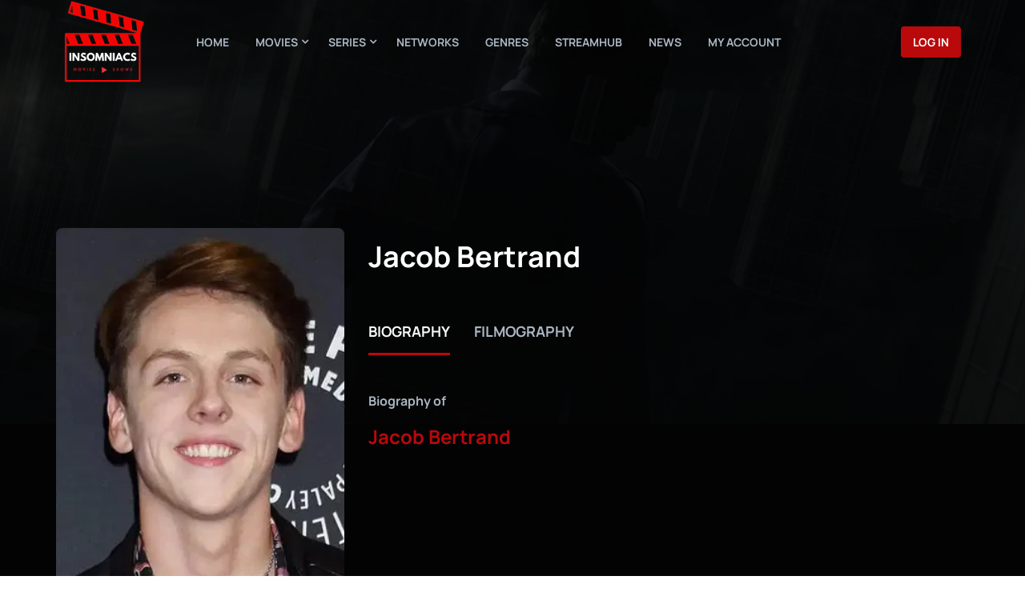

--- FILE ---
content_type: text/html; charset=UTF-8
request_url: https://insomniacs.party/actor/jacob-bertrand/
body_size: 35528
content:
<!DOCTYPE html>
<html lang="en-GB" itemscope itemtype="http://schema.org/WebPage">
<head><meta charset="UTF-8"><script>if(navigator.userAgent.match(/MSIE|Internet Explorer/i)||navigator.userAgent.match(/Trident\/7\..*?rv:11/i)){var href=document.location.href;if(!href.match(/[?&]nowprocket/)){if(href.indexOf("?")==-1){if(href.indexOf("#")==-1){document.location.href=href+"?nowprocket=1"}else{document.location.href=href.replace("#","?nowprocket=1#")}}else{if(href.indexOf("#")==-1){document.location.href=href+"&nowprocket=1"}else{document.location.href=href.replace("#","&nowprocket=1#")}}}}</script><script>(()=>{class RocketLazyLoadScripts{constructor(){this.v="1.2.6",this.triggerEvents=["keydown","mousedown","mousemove","touchmove","touchstart","touchend","wheel"],this.userEventHandler=this.t.bind(this),this.touchStartHandler=this.i.bind(this),this.touchMoveHandler=this.o.bind(this),this.touchEndHandler=this.h.bind(this),this.clickHandler=this.u.bind(this),this.interceptedClicks=[],this.interceptedClickListeners=[],this.l(this),window.addEventListener("pageshow",(t=>{this.persisted=t.persisted,this.everythingLoaded&&this.m()})),this.CSPIssue=sessionStorage.getItem("rocketCSPIssue"),document.addEventListener("securitypolicyviolation",(t=>{this.CSPIssue||"script-src-elem"!==t.violatedDirective||"data"!==t.blockedURI||(this.CSPIssue=!0,sessionStorage.setItem("rocketCSPIssue",!0))})),document.addEventListener("DOMContentLoaded",(()=>{this.k()})),this.delayedScripts={normal:[],async:[],defer:[]},this.trash=[],this.allJQueries=[]}p(t){document.hidden?t.t():(this.triggerEvents.forEach((e=>window.addEventListener(e,t.userEventHandler,{passive:!0}))),window.addEventListener("touchstart",t.touchStartHandler,{passive:!0}),window.addEventListener("mousedown",t.touchStartHandler),document.addEventListener("visibilitychange",t.userEventHandler))}_(){this.triggerEvents.forEach((t=>window.removeEventListener(t,this.userEventHandler,{passive:!0}))),document.removeEventListener("visibilitychange",this.userEventHandler)}i(t){"HTML"!==t.target.tagName&&(window.addEventListener("touchend",this.touchEndHandler),window.addEventListener("mouseup",this.touchEndHandler),window.addEventListener("touchmove",this.touchMoveHandler,{passive:!0}),window.addEventListener("mousemove",this.touchMoveHandler),t.target.addEventListener("click",this.clickHandler),this.L(t.target,!0),this.S(t.target,"onclick","rocket-onclick"),this.C())}o(t){window.removeEventListener("touchend",this.touchEndHandler),window.removeEventListener("mouseup",this.touchEndHandler),window.removeEventListener("touchmove",this.touchMoveHandler,{passive:!0}),window.removeEventListener("mousemove",this.touchMoveHandler),t.target.removeEventListener("click",this.clickHandler),this.L(t.target,!1),this.S(t.target,"rocket-onclick","onclick"),this.M()}h(){window.removeEventListener("touchend",this.touchEndHandler),window.removeEventListener("mouseup",this.touchEndHandler),window.removeEventListener("touchmove",this.touchMoveHandler,{passive:!0}),window.removeEventListener("mousemove",this.touchMoveHandler)}u(t){t.target.removeEventListener("click",this.clickHandler),this.L(t.target,!1),this.S(t.target,"rocket-onclick","onclick"),this.interceptedClicks.push(t),t.preventDefault(),t.stopPropagation(),t.stopImmediatePropagation(),this.M()}O(){window.removeEventListener("touchstart",this.touchStartHandler,{passive:!0}),window.removeEventListener("mousedown",this.touchStartHandler),this.interceptedClicks.forEach((t=>{t.target.dispatchEvent(new MouseEvent("click",{view:t.view,bubbles:!0,cancelable:!0}))}))}l(t){EventTarget.prototype.addEventListenerWPRocketBase=EventTarget.prototype.addEventListener,EventTarget.prototype.addEventListener=function(e,i,o){"click"!==e||t.windowLoaded||i===t.clickHandler||t.interceptedClickListeners.push({target:this,func:i,options:o}),(this||window).addEventListenerWPRocketBase(e,i,o)}}L(t,e){this.interceptedClickListeners.forEach((i=>{i.target===t&&(e?t.removeEventListener("click",i.func,i.options):t.addEventListener("click",i.func,i.options))})),t.parentNode!==document.documentElement&&this.L(t.parentNode,e)}D(){return new Promise((t=>{this.P?this.M=t:t()}))}C(){this.P=!0}M(){this.P=!1}S(t,e,i){t.hasAttribute&&t.hasAttribute(e)&&(event.target.setAttribute(i,event.target.getAttribute(e)),event.target.removeAttribute(e))}t(){this._(this),"loading"===document.readyState?document.addEventListener("DOMContentLoaded",this.R.bind(this)):this.R()}k(){let t=[];document.querySelectorAll("script[type=rocketlazyloadscript][data-rocket-src]").forEach((e=>{let i=e.getAttribute("data-rocket-src");if(i&&!i.startsWith("data:")){0===i.indexOf("//")&&(i=location.protocol+i);try{const o=new URL(i).origin;o!==location.origin&&t.push({src:o,crossOrigin:e.crossOrigin||"module"===e.getAttribute("data-rocket-type")})}catch(t){}}})),t=[...new Map(t.map((t=>[JSON.stringify(t),t]))).values()],this.T(t,"preconnect")}async R(){this.lastBreath=Date.now(),this.j(this),this.F(this),this.I(),this.W(),this.q(),await this.A(this.delayedScripts.normal),await this.A(this.delayedScripts.defer),await this.A(this.delayedScripts.async);try{await this.U(),await this.H(this),await this.J()}catch(t){console.error(t)}window.dispatchEvent(new Event("rocket-allScriptsLoaded")),this.everythingLoaded=!0,this.D().then((()=>{this.O()})),this.N()}W(){document.querySelectorAll("script[type=rocketlazyloadscript]").forEach((t=>{t.hasAttribute("data-rocket-src")?t.hasAttribute("async")&&!1!==t.async?this.delayedScripts.async.push(t):t.hasAttribute("defer")&&!1!==t.defer||"module"===t.getAttribute("data-rocket-type")?this.delayedScripts.defer.push(t):this.delayedScripts.normal.push(t):this.delayedScripts.normal.push(t)}))}async B(t){if(await this.G(),!0!==t.noModule||!("noModule"in HTMLScriptElement.prototype))return new Promise((e=>{let i;function o(){(i||t).setAttribute("data-rocket-status","executed"),e()}try{if(navigator.userAgent.indexOf("Firefox/")>0||""===navigator.vendor||this.CSPIssue)i=document.createElement("script"),[...t.attributes].forEach((t=>{let e=t.nodeName;"type"!==e&&("data-rocket-type"===e&&(e="type"),"data-rocket-src"===e&&(e="src"),i.setAttribute(e,t.nodeValue))})),t.text&&(i.text=t.text),i.hasAttribute("src")?(i.addEventListener("load",o),i.addEventListener("error",(function(){i.setAttribute("data-rocket-status","failed-network"),e()})),setTimeout((()=>{i.isConnected||e()}),1)):(i.text=t.text,o()),t.parentNode.replaceChild(i,t);else{const i=t.getAttribute("data-rocket-type"),s=t.getAttribute("data-rocket-src");i?(t.type=i,t.removeAttribute("data-rocket-type")):t.removeAttribute("type"),t.addEventListener("load",o),t.addEventListener("error",(i=>{this.CSPIssue&&i.target.src.startsWith("data:")?(console.log("WPRocket: data-uri blocked by CSP -> fallback"),t.removeAttribute("src"),this.B(t).then(e)):(t.setAttribute("data-rocket-status","failed-network"),e())})),s?(t.removeAttribute("data-rocket-src"),t.src=s):t.src="data:text/javascript;base64,"+window.btoa(unescape(encodeURIComponent(t.text)))}}catch(i){t.setAttribute("data-rocket-status","failed-transform"),e()}}));t.setAttribute("data-rocket-status","skipped")}async A(t){const e=t.shift();return e&&e.isConnected?(await this.B(e),this.A(t)):Promise.resolve()}q(){this.T([...this.delayedScripts.normal,...this.delayedScripts.defer,...this.delayedScripts.async],"preload")}T(t,e){var i=document.createDocumentFragment();t.forEach((t=>{const o=t.getAttribute&&t.getAttribute("data-rocket-src")||t.src;if(o&&!o.startsWith("data:")){const s=document.createElement("link");s.href=o,s.rel=e,"preconnect"!==e&&(s.as="script"),t.getAttribute&&"module"===t.getAttribute("data-rocket-type")&&(s.crossOrigin=!0),t.crossOrigin&&(s.crossOrigin=t.crossOrigin),t.integrity&&(s.integrity=t.integrity),i.appendChild(s),this.trash.push(s)}})),document.head.appendChild(i)}j(t){let e={};function i(i,o){return e[o].eventsToRewrite.indexOf(i)>=0&&!t.everythingLoaded?"rocket-"+i:i}function o(t,o){!function(t){e[t]||(e[t]={originalFunctions:{add:t.addEventListener,remove:t.removeEventListener},eventsToRewrite:[]},t.addEventListener=function(){arguments[0]=i(arguments[0],t),e[t].originalFunctions.add.apply(t,arguments)},t.removeEventListener=function(){arguments[0]=i(arguments[0],t),e[t].originalFunctions.remove.apply(t,arguments)})}(t),e[t].eventsToRewrite.push(o)}function s(e,i){let o=e[i];e[i]=null,Object.defineProperty(e,i,{get:()=>o||function(){},set(s){t.everythingLoaded?o=s:e["rocket"+i]=o=s}})}o(document,"DOMContentLoaded"),o(window,"DOMContentLoaded"),o(window,"load"),o(window,"pageshow"),o(document,"readystatechange"),s(document,"onreadystatechange"),s(window,"onload"),s(window,"onpageshow");try{Object.defineProperty(document,"readyState",{get:()=>t.rocketReadyState,set(e){t.rocketReadyState=e},configurable:!0}),document.readyState="loading"}catch(t){console.log("WPRocket DJE readyState conflict, bypassing")}}F(t){let e;function i(e){return t.everythingLoaded?e:e.split(" ").map((t=>"load"===t||0===t.indexOf("load.")?"rocket-jquery-load":t)).join(" ")}function o(o){function s(t){const e=o.fn[t];o.fn[t]=o.fn.init.prototype[t]=function(){return this[0]===window&&("string"==typeof arguments[0]||arguments[0]instanceof String?arguments[0]=i(arguments[0]):"object"==typeof arguments[0]&&Object.keys(arguments[0]).forEach((t=>{const e=arguments[0][t];delete arguments[0][t],arguments[0][i(t)]=e}))),e.apply(this,arguments),this}}o&&o.fn&&!t.allJQueries.includes(o)&&(o.fn.ready=o.fn.init.prototype.ready=function(e){return t.domReadyFired?e.bind(document)(o):document.addEventListener("rocket-DOMContentLoaded",(()=>e.bind(document)(o))),o([])},s("on"),s("one"),t.allJQueries.push(o)),e=o}o(window.jQuery),Object.defineProperty(window,"jQuery",{get:()=>e,set(t){o(t)}})}async H(t){const e=document.querySelector("script[data-webpack]");e&&(await async function(){return new Promise((t=>{e.addEventListener("load",t),e.addEventListener("error",t)}))}(),await t.K(),await t.H(t))}async U(){this.domReadyFired=!0;try{document.readyState="interactive"}catch(t){}await this.G(),document.dispatchEvent(new Event("rocket-readystatechange")),await this.G(),document.rocketonreadystatechange&&document.rocketonreadystatechange(),await this.G(),document.dispatchEvent(new Event("rocket-DOMContentLoaded")),await this.G(),window.dispatchEvent(new Event("rocket-DOMContentLoaded"))}async J(){try{document.readyState="complete"}catch(t){}await this.G(),document.dispatchEvent(new Event("rocket-readystatechange")),await this.G(),document.rocketonreadystatechange&&document.rocketonreadystatechange(),await this.G(),window.dispatchEvent(new Event("rocket-load")),await this.G(),window.rocketonload&&window.rocketonload(),await this.G(),this.allJQueries.forEach((t=>t(window).trigger("rocket-jquery-load"))),await this.G();const t=new Event("rocket-pageshow");t.persisted=this.persisted,window.dispatchEvent(t),await this.G(),window.rocketonpageshow&&window.rocketonpageshow({persisted:this.persisted}),this.windowLoaded=!0}m(){document.onreadystatechange&&document.onreadystatechange(),window.onload&&window.onload(),window.onpageshow&&window.onpageshow({persisted:this.persisted})}I(){const t=new Map;document.write=document.writeln=function(e){const i=document.currentScript;i||console.error("WPRocket unable to document.write this: "+e);const o=document.createRange(),s=i.parentElement;let n=t.get(i);void 0===n&&(n=i.nextSibling,t.set(i,n));const c=document.createDocumentFragment();o.setStart(c,0),c.appendChild(o.createContextualFragment(e)),s.insertBefore(c,n)}}async G(){Date.now()-this.lastBreath>45&&(await this.K(),this.lastBreath=Date.now())}async K(){return document.hidden?new Promise((t=>setTimeout(t))):new Promise((t=>requestAnimationFrame(t)))}N(){this.trash.forEach((t=>t.remove()))}static run(){const t=new RocketLazyLoadScripts;t.p(t)}}RocketLazyLoadScripts.run()})();</script>

<meta name="viewport" content="width=device-width, initial-scale=1">
<link rel="profile" href="http://gmpg.org/xfn/11">

<meta name='robots' content='index, follow, max-image-preview:large, max-snippet:-1, max-video-preview:-1' />
<script type="rocketlazyloadscript" data-minify="1" id="cookieyes" data-rocket-type="text/javascript" data-rocket-src="https://insomniacs.party/wp-content/cache/min/1/client_data/1be88b9015dbd88f60890fd1/script.js?ver=1762263101" defer></script>
	<!-- This site is optimized with the Yoast SEO plugin v26.8 - https://yoast.com/product/yoast-seo-wordpress/ -->
	<title>Jacob Bertrand Filmography &amp; Biography - Insomniacs Website</title>
	<link rel="canonical" href="https://insomniacs.party/actor/jacob-bertrand/" />
	<meta property="og:locale" content="en_GB" />
	<meta property="og:type" content="article" />
	<meta property="og:title" content="Jacob Bertrand Filmography &amp; Biography - Insomniacs Website" />
	<meta property="og:url" content="https://insomniacs.party/actor/jacob-bertrand/" />
	<meta property="og:site_name" content="Insomniacs Website" />
	<meta property="og:image" content="https://insomniacs.party/wp-content/uploads/2024/08/Page.png" />
	<meta property="og:image:width" content="1920" />
	<meta property="og:image:height" content="1080" />
	<meta property="og:image:type" content="image/png" />
	<meta name="twitter:card" content="summary_large_image" />
	<script type="application/ld+json" class="yoast-schema-graph">{"@context":"https://schema.org","@graph":[{"@type":"CollectionPage","@id":"https://insomniacs.party/actor/jacob-bertrand/","url":"https://insomniacs.party/actor/jacob-bertrand/","name":"Jacob Bertrand Filmography & Biography - Insomniacs Website","isPartOf":{"@id":"https://insomniacs.party/#website"},"primaryImageOfPage":{"@id":"https://insomniacs.party/actor/jacob-bertrand/#primaryimage"},"image":{"@id":"https://insomniacs.party/actor/jacob-bertrand/#primaryimage"},"thumbnailUrl":"https://insomniacmedia-bucket.s3.eu-west-2.amazonaws.com/wp-content/uploads/2024/09/19202230/6GDW4EsgsXlYrL1ASb5eCHQK4er.jpg","breadcrumb":{"@id":"https://insomniacs.party/actor/jacob-bertrand/#breadcrumb"},"inLanguage":"en-GB"},{"@type":"ImageObject","inLanguage":"en-GB","@id":"https://insomniacs.party/actor/jacob-bertrand/#primaryimage","url":"https://insomniacmedia-bucket.s3.eu-west-2.amazonaws.com/wp-content/uploads/2024/09/19202230/6GDW4EsgsXlYrL1ASb5eCHQK4er.jpg","contentUrl":"https://insomniacmedia-bucket.s3.eu-west-2.amazonaws.com/wp-content/uploads/2024/09/19202230/6GDW4EsgsXlYrL1ASb5eCHQK4er.jpg","width":780,"height":1170},{"@type":"BreadcrumbList","@id":"https://insomniacs.party/actor/jacob-bertrand/#breadcrumb","itemListElement":[{"@type":"ListItem","position":1,"name":"Home","item":"https://insomniacs.party/"},{"@type":"ListItem","position":2,"name":"Jacob Bertrand"}]},{"@type":"WebSite","@id":"https://insomniacs.party/#website","url":"https://insomniacs.party/","name":"Insomniacs Movies & Series reviews and news","description":"Movies-Series","publisher":{"@id":"https://insomniacs.party/#organization"},"alternateName":"Insomniacs","potentialAction":[{"@type":"SearchAction","target":{"@type":"EntryPoint","urlTemplate":"https://insomniacs.party/?s={search_term_string}"},"query-input":{"@type":"PropertyValueSpecification","valueRequired":true,"valueName":"search_term_string"}}],"inLanguage":"en-GB"},{"@type":"Organization","@id":"https://insomniacs.party/#organization","name":"Insomniacs Website","url":"https://insomniacs.party/","logo":{"@type":"ImageObject","inLanguage":"en-GB","@id":"https://insomniacs.party/#/schema/logo/image/","url":"https://insomniacs.party/wp-content/uploads/2024/07/lg.png","contentUrl":"https://insomniacs.party/wp-content/uploads/2024/07/lg.png","width":139,"height":58,"caption":"Insomniacs Website"},"image":{"@id":"https://insomniacs.party/#/schema/logo/image/"},"sameAs":["https://www.facebook.com/share/g/169PZEJVYH/"]}]}</script>
	<!-- / Yoast SEO plugin. -->


<link rel='dns-prefetch' href='//www.googletagmanager.com' />
<link rel='dns-prefetch' href='//fonts.googleapis.com' />
<link rel="alternate" type="application/rss+xml" title="Insomniacs Website &raquo; Feed" href="https://insomniacs.party/feed/" />
<link rel="alternate" type="application/rss+xml" title="Insomniacs Website &raquo; Comments Feed" href="https://insomniacs.party/comments/feed/" />
<link rel="alternate" type="application/rss+xml" title="Insomniacs Website &raquo; Jacob Bertrand Cast Feed" href="https://insomniacs.party/actor/jacob-bertrand/feed/" />
<style id='wp-img-auto-sizes-contain-inline-css' type='text/css'>
img:is([sizes=auto i],[sizes^="auto," i]){contain-intrinsic-size:3000px 1500px}
/*# sourceURL=wp-img-auto-sizes-contain-inline-css */
</style>
<link rel='stylesheet' id='beeteam_sub_google_fonts-css' href='//fonts.googleapis.com/css?family=Dosis%3A400%2C500%2C600%2C700%7CRoboto%3A400%2C700%2C900%7CLato%3A400%2C700&#038;ver=1.6.0' type='text/css' media='all' />
<link data-minify="1" rel='stylesheet' id='beeteam_front_fontawsome_css-css' href='https://insomniacs.party/wp-content/cache/min/1/wp-content/plugins/content-blocks-vc/assets/front-end/fontawesome/css/font-awesome.min.css?ver=1762263101' type='text/css' media='all' />
<link data-minify="1" rel='stylesheet' id='beeteam_front_slick_css-css' href='https://insomniacs.party/wp-content/cache/min/1/wp-content/plugins/content-blocks-vc/assets/front-end/slick/slick.css?ver=1762263101' type='text/css' media='all' />
<link data-minify="1" rel='stylesheet' id='beeteam_front_loadawsome_css-css' href='https://insomniacs.party/wp-content/cache/min/1/wp-content/plugins/content-blocks-vc/assets/front-end/loaders.css?ver=1762263101' type='text/css' media='all' />
<link data-minify="1" rel='stylesheet' id='beeteam_front_priority_css-css' href='https://insomniacs.party/wp-content/cache/min/1/wp-content/plugins/content-blocks-vc/assets/front-end/priority-navigation/priority-nav-core.css?ver=1762263101' type='text/css' media='all' />
<link data-minify="1" rel='stylesheet' id='beeteam_front_hover_css-css' href='https://insomniacs.party/wp-content/cache/min/1/wp-content/plugins/content-blocks-vc/assets/front-end/hover-css/hover.css?ver=1762263101' type='text/css' media='all' />
<link rel='stylesheet' id='beeteam_front_malihu_css-css' href='https://insomniacs.party/wp-content/cache/background-css/insomniacs.party/wp-content/plugins/content-blocks-vc/assets/front-end/malihuscroll/jquery.mCustomScrollbar.min.css?ver=1.6.0&wpr_t=1768963931' type='text/css' media='all' />
<style id='wp-emoji-styles-inline-css' type='text/css'>

	img.wp-smiley, img.emoji {
		display: inline !important;
		border: none !important;
		box-shadow: none !important;
		height: 1em !important;
		width: 1em !important;
		margin: 0 0.07em !important;
		vertical-align: -0.1em !important;
		background: none !important;
		padding: 0 !important;
	}
/*# sourceURL=wp-emoji-styles-inline-css */
</style>
<style id='wp-block-library-inline-css' type='text/css'>
:root{--wp-block-synced-color:#7a00df;--wp-block-synced-color--rgb:122,0,223;--wp-bound-block-color:var(--wp-block-synced-color);--wp-editor-canvas-background:#ddd;--wp-admin-theme-color:#007cba;--wp-admin-theme-color--rgb:0,124,186;--wp-admin-theme-color-darker-10:#006ba1;--wp-admin-theme-color-darker-10--rgb:0,107,160.5;--wp-admin-theme-color-darker-20:#005a87;--wp-admin-theme-color-darker-20--rgb:0,90,135;--wp-admin-border-width-focus:2px}@media (min-resolution:192dpi){:root{--wp-admin-border-width-focus:1.5px}}.wp-element-button{cursor:pointer}:root .has-very-light-gray-background-color{background-color:#eee}:root .has-very-dark-gray-background-color{background-color:#313131}:root .has-very-light-gray-color{color:#eee}:root .has-very-dark-gray-color{color:#313131}:root .has-vivid-green-cyan-to-vivid-cyan-blue-gradient-background{background:linear-gradient(135deg,#00d084,#0693e3)}:root .has-purple-crush-gradient-background{background:linear-gradient(135deg,#34e2e4,#4721fb 50%,#ab1dfe)}:root .has-hazy-dawn-gradient-background{background:linear-gradient(135deg,#faaca8,#dad0ec)}:root .has-subdued-olive-gradient-background{background:linear-gradient(135deg,#fafae1,#67a671)}:root .has-atomic-cream-gradient-background{background:linear-gradient(135deg,#fdd79a,#004a59)}:root .has-nightshade-gradient-background{background:linear-gradient(135deg,#330968,#31cdcf)}:root .has-midnight-gradient-background{background:linear-gradient(135deg,#020381,#2874fc)}:root{--wp--preset--font-size--normal:16px;--wp--preset--font-size--huge:42px}.has-regular-font-size{font-size:1em}.has-larger-font-size{font-size:2.625em}.has-normal-font-size{font-size:var(--wp--preset--font-size--normal)}.has-huge-font-size{font-size:var(--wp--preset--font-size--huge)}.has-text-align-center{text-align:center}.has-text-align-left{text-align:left}.has-text-align-right{text-align:right}.has-fit-text{white-space:nowrap!important}#end-resizable-editor-section{display:none}.aligncenter{clear:both}.items-justified-left{justify-content:flex-start}.items-justified-center{justify-content:center}.items-justified-right{justify-content:flex-end}.items-justified-space-between{justify-content:space-between}.screen-reader-text{border:0;clip-path:inset(50%);height:1px;margin:-1px;overflow:hidden;padding:0;position:absolute;width:1px;word-wrap:normal!important}.screen-reader-text:focus{background-color:#ddd;clip-path:none;color:#444;display:block;font-size:1em;height:auto;left:5px;line-height:normal;padding:15px 23px 14px;text-decoration:none;top:5px;width:auto;z-index:100000}html :where(.has-border-color){border-style:solid}html :where([style*=border-top-color]){border-top-style:solid}html :where([style*=border-right-color]){border-right-style:solid}html :where([style*=border-bottom-color]){border-bottom-style:solid}html :where([style*=border-left-color]){border-left-style:solid}html :where([style*=border-width]){border-style:solid}html :where([style*=border-top-width]){border-top-style:solid}html :where([style*=border-right-width]){border-right-style:solid}html :where([style*=border-bottom-width]){border-bottom-style:solid}html :where([style*=border-left-width]){border-left-style:solid}html :where(img[class*=wp-image-]){height:auto;max-width:100%}:where(figure){margin:0 0 1em}html :where(.is-position-sticky){--wp-admin--admin-bar--position-offset:var(--wp-admin--admin-bar--height,0px)}@media screen and (max-width:600px){html :where(.is-position-sticky){--wp-admin--admin-bar--position-offset:0px}}

/*# sourceURL=wp-block-library-inline-css */
</style><style id='global-styles-inline-css' type='text/css'>
:root{--wp--preset--aspect-ratio--square: 1;--wp--preset--aspect-ratio--4-3: 4/3;--wp--preset--aspect-ratio--3-4: 3/4;--wp--preset--aspect-ratio--3-2: 3/2;--wp--preset--aspect-ratio--2-3: 2/3;--wp--preset--aspect-ratio--16-9: 16/9;--wp--preset--aspect-ratio--9-16: 9/16;--wp--preset--color--black: #000000;--wp--preset--color--cyan-bluish-gray: #abb8c3;--wp--preset--color--white: #ffffff;--wp--preset--color--pale-pink: #f78da7;--wp--preset--color--vivid-red: #cf2e2e;--wp--preset--color--luminous-vivid-orange: #ff6900;--wp--preset--color--luminous-vivid-amber: #fcb900;--wp--preset--color--light-green-cyan: #7bdcb5;--wp--preset--color--vivid-green-cyan: #00d084;--wp--preset--color--pale-cyan-blue: #8ed1fc;--wp--preset--color--vivid-cyan-blue: #0693e3;--wp--preset--color--vivid-purple: #9b51e0;--wp--preset--gradient--vivid-cyan-blue-to-vivid-purple: linear-gradient(135deg,rgb(6,147,227) 0%,rgb(155,81,224) 100%);--wp--preset--gradient--light-green-cyan-to-vivid-green-cyan: linear-gradient(135deg,rgb(122,220,180) 0%,rgb(0,208,130) 100%);--wp--preset--gradient--luminous-vivid-amber-to-luminous-vivid-orange: linear-gradient(135deg,rgb(252,185,0) 0%,rgb(255,105,0) 100%);--wp--preset--gradient--luminous-vivid-orange-to-vivid-red: linear-gradient(135deg,rgb(255,105,0) 0%,rgb(207,46,46) 100%);--wp--preset--gradient--very-light-gray-to-cyan-bluish-gray: linear-gradient(135deg,rgb(238,238,238) 0%,rgb(169,184,195) 100%);--wp--preset--gradient--cool-to-warm-spectrum: linear-gradient(135deg,rgb(74,234,220) 0%,rgb(151,120,209) 20%,rgb(207,42,186) 40%,rgb(238,44,130) 60%,rgb(251,105,98) 80%,rgb(254,248,76) 100%);--wp--preset--gradient--blush-light-purple: linear-gradient(135deg,rgb(255,206,236) 0%,rgb(152,150,240) 100%);--wp--preset--gradient--blush-bordeaux: linear-gradient(135deg,rgb(254,205,165) 0%,rgb(254,45,45) 50%,rgb(107,0,62) 100%);--wp--preset--gradient--luminous-dusk: linear-gradient(135deg,rgb(255,203,112) 0%,rgb(199,81,192) 50%,rgb(65,88,208) 100%);--wp--preset--gradient--pale-ocean: linear-gradient(135deg,rgb(255,245,203) 0%,rgb(182,227,212) 50%,rgb(51,167,181) 100%);--wp--preset--gradient--electric-grass: linear-gradient(135deg,rgb(202,248,128) 0%,rgb(113,206,126) 100%);--wp--preset--gradient--midnight: linear-gradient(135deg,rgb(2,3,129) 0%,rgb(40,116,252) 100%);--wp--preset--font-size--small: 13px;--wp--preset--font-size--medium: 20px;--wp--preset--font-size--large: 36px;--wp--preset--font-size--x-large: 42px;--wp--preset--spacing--20: 0.44rem;--wp--preset--spacing--30: 0.67rem;--wp--preset--spacing--40: 1rem;--wp--preset--spacing--50: 1.5rem;--wp--preset--spacing--60: 2.25rem;--wp--preset--spacing--70: 3.38rem;--wp--preset--spacing--80: 5.06rem;--wp--preset--shadow--natural: 6px 6px 9px rgba(0, 0, 0, 0.2);--wp--preset--shadow--deep: 12px 12px 50px rgba(0, 0, 0, 0.4);--wp--preset--shadow--sharp: 6px 6px 0px rgba(0, 0, 0, 0.2);--wp--preset--shadow--outlined: 6px 6px 0px -3px rgb(255, 255, 255), 6px 6px rgb(0, 0, 0);--wp--preset--shadow--crisp: 6px 6px 0px rgb(0, 0, 0);}:where(.is-layout-flex){gap: 0.5em;}:where(.is-layout-grid){gap: 0.5em;}body .is-layout-flex{display: flex;}.is-layout-flex{flex-wrap: wrap;align-items: center;}.is-layout-flex > :is(*, div){margin: 0;}body .is-layout-grid{display: grid;}.is-layout-grid > :is(*, div){margin: 0;}:where(.wp-block-columns.is-layout-flex){gap: 2em;}:where(.wp-block-columns.is-layout-grid){gap: 2em;}:where(.wp-block-post-template.is-layout-flex){gap: 1.25em;}:where(.wp-block-post-template.is-layout-grid){gap: 1.25em;}.has-black-color{color: var(--wp--preset--color--black) !important;}.has-cyan-bluish-gray-color{color: var(--wp--preset--color--cyan-bluish-gray) !important;}.has-white-color{color: var(--wp--preset--color--white) !important;}.has-pale-pink-color{color: var(--wp--preset--color--pale-pink) !important;}.has-vivid-red-color{color: var(--wp--preset--color--vivid-red) !important;}.has-luminous-vivid-orange-color{color: var(--wp--preset--color--luminous-vivid-orange) !important;}.has-luminous-vivid-amber-color{color: var(--wp--preset--color--luminous-vivid-amber) !important;}.has-light-green-cyan-color{color: var(--wp--preset--color--light-green-cyan) !important;}.has-vivid-green-cyan-color{color: var(--wp--preset--color--vivid-green-cyan) !important;}.has-pale-cyan-blue-color{color: var(--wp--preset--color--pale-cyan-blue) !important;}.has-vivid-cyan-blue-color{color: var(--wp--preset--color--vivid-cyan-blue) !important;}.has-vivid-purple-color{color: var(--wp--preset--color--vivid-purple) !important;}.has-black-background-color{background-color: var(--wp--preset--color--black) !important;}.has-cyan-bluish-gray-background-color{background-color: var(--wp--preset--color--cyan-bluish-gray) !important;}.has-white-background-color{background-color: var(--wp--preset--color--white) !important;}.has-pale-pink-background-color{background-color: var(--wp--preset--color--pale-pink) !important;}.has-vivid-red-background-color{background-color: var(--wp--preset--color--vivid-red) !important;}.has-luminous-vivid-orange-background-color{background-color: var(--wp--preset--color--luminous-vivid-orange) !important;}.has-luminous-vivid-amber-background-color{background-color: var(--wp--preset--color--luminous-vivid-amber) !important;}.has-light-green-cyan-background-color{background-color: var(--wp--preset--color--light-green-cyan) !important;}.has-vivid-green-cyan-background-color{background-color: var(--wp--preset--color--vivid-green-cyan) !important;}.has-pale-cyan-blue-background-color{background-color: var(--wp--preset--color--pale-cyan-blue) !important;}.has-vivid-cyan-blue-background-color{background-color: var(--wp--preset--color--vivid-cyan-blue) !important;}.has-vivid-purple-background-color{background-color: var(--wp--preset--color--vivid-purple) !important;}.has-black-border-color{border-color: var(--wp--preset--color--black) !important;}.has-cyan-bluish-gray-border-color{border-color: var(--wp--preset--color--cyan-bluish-gray) !important;}.has-white-border-color{border-color: var(--wp--preset--color--white) !important;}.has-pale-pink-border-color{border-color: var(--wp--preset--color--pale-pink) !important;}.has-vivid-red-border-color{border-color: var(--wp--preset--color--vivid-red) !important;}.has-luminous-vivid-orange-border-color{border-color: var(--wp--preset--color--luminous-vivid-orange) !important;}.has-luminous-vivid-amber-border-color{border-color: var(--wp--preset--color--luminous-vivid-amber) !important;}.has-light-green-cyan-border-color{border-color: var(--wp--preset--color--light-green-cyan) !important;}.has-vivid-green-cyan-border-color{border-color: var(--wp--preset--color--vivid-green-cyan) !important;}.has-pale-cyan-blue-border-color{border-color: var(--wp--preset--color--pale-cyan-blue) !important;}.has-vivid-cyan-blue-border-color{border-color: var(--wp--preset--color--vivid-cyan-blue) !important;}.has-vivid-purple-border-color{border-color: var(--wp--preset--color--vivid-purple) !important;}.has-vivid-cyan-blue-to-vivid-purple-gradient-background{background: var(--wp--preset--gradient--vivid-cyan-blue-to-vivid-purple) !important;}.has-light-green-cyan-to-vivid-green-cyan-gradient-background{background: var(--wp--preset--gradient--light-green-cyan-to-vivid-green-cyan) !important;}.has-luminous-vivid-amber-to-luminous-vivid-orange-gradient-background{background: var(--wp--preset--gradient--luminous-vivid-amber-to-luminous-vivid-orange) !important;}.has-luminous-vivid-orange-to-vivid-red-gradient-background{background: var(--wp--preset--gradient--luminous-vivid-orange-to-vivid-red) !important;}.has-very-light-gray-to-cyan-bluish-gray-gradient-background{background: var(--wp--preset--gradient--very-light-gray-to-cyan-bluish-gray) !important;}.has-cool-to-warm-spectrum-gradient-background{background: var(--wp--preset--gradient--cool-to-warm-spectrum) !important;}.has-blush-light-purple-gradient-background{background: var(--wp--preset--gradient--blush-light-purple) !important;}.has-blush-bordeaux-gradient-background{background: var(--wp--preset--gradient--blush-bordeaux) !important;}.has-luminous-dusk-gradient-background{background: var(--wp--preset--gradient--luminous-dusk) !important;}.has-pale-ocean-gradient-background{background: var(--wp--preset--gradient--pale-ocean) !important;}.has-electric-grass-gradient-background{background: var(--wp--preset--gradient--electric-grass) !important;}.has-midnight-gradient-background{background: var(--wp--preset--gradient--midnight) !important;}.has-small-font-size{font-size: var(--wp--preset--font-size--small) !important;}.has-medium-font-size{font-size: var(--wp--preset--font-size--medium) !important;}.has-large-font-size{font-size: var(--wp--preset--font-size--large) !important;}.has-x-large-font-size{font-size: var(--wp--preset--font-size--x-large) !important;}
/*# sourceURL=global-styles-inline-css */
</style>

<style id='classic-theme-styles-inline-css' type='text/css'>
/*! This file is auto-generated */
.wp-block-button__link{color:#fff;background-color:#32373c;border-radius:9999px;box-shadow:none;text-decoration:none;padding:calc(.667em + 2px) calc(1.333em + 2px);font-size:1.125em}.wp-block-file__button{background:#32373c;color:#fff;text-decoration:none}
/*# sourceURL=/wp-includes/css/classic-themes.min.css */
</style>
<link data-minify="1" rel='stylesheet' id='simple-banner-style-css' href='https://insomniacs.party/wp-content/cache/min/1/wp-content/plugins/simple-banner/simple-banner.css?ver=1762263101' type='text/css' media='all' />
<link data-minify="1" rel='stylesheet' id='fw-ext-breadcrumbs-add-css-css' href='https://insomniacs.party/wp-content/cache/min/1/wp-content/plugins/unyson/framework/extensions/breadcrumbs/static/css/style.css?ver=1762263101' type='text/css' media='all' />
<link data-minify="1" rel='stylesheet' id='font-awesome-css' href='https://insomniacs.party/wp-content/cache/min/1/wp-content/plugins/multi-variation-custom-post/shortcodes/assets/css/font-awesome.min.css?ver=1762263101' type='text/css' media='all' />
<link rel='stylesheet' id='qtip-css' href='https://insomniacs.party/wp-content/plugins/unyson/framework/static/libs/qtip/css/jquery.qtip.min.css?ver=2.7.31' type='text/css' media='all' />
<link data-minify="1" rel='stylesheet' id='fw-extension-feedback-stars-styles-css' href='https://insomniacs.party/wp-content/cache/min/1/wp-content/plugins/unyson/framework/extensions/feedback/extensions/feedback-stars/static/css/styles.css?ver=1762263144' type='text/css' media='all' />
<link data-minify="1" rel='stylesheet' id='recent-posts-widget-with-thumbnails-public-style-css' href='https://insomniacs.party/wp-content/cache/min/1/wp-content/plugins/recent-posts-widget-with-thumbnails/public.css?ver=1762263101' type='text/css' media='all' />
<link data-minify="1" rel='stylesheet' id='blockter-theme-style-css' href='https://insomniacs.party/wp-content/cache/background-css/insomniacs.party/wp-content/cache/min/1/wp-content/themes/blockter/style.css?ver=1762263101&wpr_t=1768963931' type='text/css' media='all' />
<link rel='stylesheet' id='google-font-dosis-nunito-css' href='//fonts.googleapis.com/css?family=Dosis%3A400%2C700%2C500%7CNunito%3A300%2C400%2C600&#038;subset=latin%2Clatin-ext&#038;ver=2014-12-20' type='text/css' media='all' />
<link rel='stylesheet' id='__EPYT__style-css' href='https://insomniacs.party/wp-content/plugins/youtube-embed-plus/styles/ytprefs.min.css?ver=14.2.4' type='text/css' media='all' />
<style id='__EPYT__style-inline-css' type='text/css'>

                .epyt-gallery-thumb {
                        width: 33.333%;
                }
                
                         @media (min-width:0px) and (max-width: 767px) {
                            .epyt-gallery-rowbreak {
                                display: none;
                            }
                            .epyt-gallery-allthumbs[class*="epyt-cols"] .epyt-gallery-thumb {
                                width: 100% !important;
                            }
                          }
/*# sourceURL=__EPYT__style-inline-css */
</style>
<link data-minify="1" rel='stylesheet' id='ul_bete_front_css-css' href='https://insomniacs.party/wp-content/cache/background-css/insomniacs.party/wp-content/cache/min/1/wp-content/plugins/content-blocks-vc/assets/front-end/core.css?ver=1762263101&wpr_t=1768963931' type='text/css' media='all' />
<style id='rocket-lazyload-inline-css' type='text/css'>
.rll-youtube-player{position:relative;padding-bottom:56.23%;height:0;overflow:hidden;max-width:100%;}.rll-youtube-player:focus-within{outline: 2px solid currentColor;outline-offset: 5px;}.rll-youtube-player iframe{position:absolute;top:0;left:0;width:100%;height:100%;z-index:100;background:0 0}.rll-youtube-player img{bottom:0;display:block;left:0;margin:auto;max-width:100%;width:100%;position:absolute;right:0;top:0;border:none;height:auto;-webkit-transition:.4s all;-moz-transition:.4s all;transition:.4s all}.rll-youtube-player img:hover{-webkit-filter:brightness(75%)}.rll-youtube-player .play{height:100%;width:100%;left:0;top:0;position:absolute;background:var(--wpr-bg-c81dd03a-68e3-41c2-8096-b1cac9dd31cb) no-repeat center;background-color: transparent !important;cursor:pointer;border:none;}
/*# sourceURL=rocket-lazyload-inline-css */
</style>
<script data-minify="1" type="text/javascript" src="https://insomniacs.party/wp-content/cache/min/1/wp-content/plugins/content-blocks-vc/assets/front-end/lazysizes.js?ver=1762263101" id="beeteam_front_lazysizes_js-js" defer></script>
<script type="rocketlazyloadscript" data-rocket-type="text/javascript" data-rocket-src="https://insomniacs.party/wp-includes/js/jquery/jquery.min.js?ver=3.7.1" id="jquery-core-js" defer></script>
<script type="rocketlazyloadscript" data-rocket-type="text/javascript" data-rocket-src="https://insomniacs.party/wp-includes/js/jquery/jquery-migrate.min.js?ver=3.4.1" id="jquery-migrate-js" defer></script>
<script type="rocketlazyloadscript" data-rocket-type="text/javascript" data-rocket-src="https://insomniacs.party/wp-content/plugins/miniorange-login-openid/includes/js/mo_openid_jquery.cookie.min.js?ver=6.9" id="js-cookie-script-js" defer></script>
<script type="rocketlazyloadscript" data-minify="1" data-rocket-type="text/javascript" data-rocket-src="https://insomniacs.party/wp-content/cache/min/1/wp-content/plugins/miniorange-login-openid/includes/js/mo-openid-social_login.js?ver=1762263101" id="mo-social-login-script-js" defer></script>
<script type="rocketlazyloadscript" data-rocket-type="text/javascript" id="simple-banner-script-js-before">
/* <![CDATA[ */
const simpleBannerScriptParams = {"pro_version_enabled":"","debug_mode":false,"id":24130,"version":"3.2.1","banner_params":[{"hide_simple_banner":false,"simple_banner_prepend_element":false,"simple_banner_position":false,"header_margin":false,"header_padding":false,"wp_body_open_enabled":false,"wp_body_open":true,"simple_banner_z_index":false,"simple_banner_text":false,"disabled_on_current_page":false,"disabled_pages_array":[],"is_current_page_a_post":false,"disabled_on_posts":false,"simple_banner_disabled_page_paths":false,"simple_banner_font_size":false,"simple_banner_color":false,"simple_banner_text_color":false,"simple_banner_link_color":false,"simple_banner_close_color":false,"simple_banner_custom_css":false,"simple_banner_scrolling_custom_css":false,"simple_banner_text_custom_css":false,"simple_banner_button_css":false,"site_custom_css":false,"keep_site_custom_css":false,"site_custom_js":false,"keep_site_custom_js":false,"close_button_enabled":false,"close_button_expiration":false,"close_button_cookie_set":false,"current_date":{"date":"2026-01-21 02:52:11.109982","timezone_type":3,"timezone":"UTC"},"start_date":{"date":"2026-01-21 02:52:11.109989","timezone_type":3,"timezone":"UTC"},"end_date":{"date":"2026-01-21 02:52:11.109992","timezone_type":3,"timezone":"UTC"},"simple_banner_start_after_date":false,"simple_banner_remove_after_date":false,"simple_banner_insert_inside_element":false}]}
//# sourceURL=simple-banner-script-js-before
/* ]]> */
</script>
<script type="rocketlazyloadscript" data-minify="1" data-rocket-type="text/javascript" data-rocket-src="https://insomniacs.party/wp-content/cache/min/1/wp-content/plugins/simple-banner/simple-banner.js?ver=1762263101" id="simple-banner-script-js" defer></script>
<script type="rocketlazyloadscript" data-rocket-type="text/javascript" data-rocket-src="https://insomniacs.party/wp-content/plugins/unyson/framework/static/libs/qtip/jquery.qtip.min.js?ver=2.7.31" id="qtip-js" defer></script>
<script type="rocketlazyloadscript" data-minify="1" data-rocket-type="text/javascript" data-rocket-src="https://insomniacs.party/wp-content/cache/min/1/wp-content/plugins/unyson/framework/extensions/feedback/extensions/feedback-stars/static/js/scripts.js?ver=1762263144" id="fw-extension-feedback-stars-scripts-js" defer></script>
<script type="text/javascript" id="custom-js-extra">
/* <![CDATA[ */
var favourite_params = {"ajaxurl":"https://insomniacs.party/wp-admin/admin-ajax.php"};
//# sourceURL=custom-js-extra
/* ]]> */
</script>
<script type="rocketlazyloadscript" data-minify="1" data-rocket-type="text/javascript" data-rocket-src="https://insomniacs.party/wp-content/cache/min/1/wp-content/plugins/ht-movie/extensions/ht-movie/static/js/favourite.js?ver=1762263101" id="custom-js" defer></script>

<!-- Google tag (gtag.js) snippet added by Site Kit -->
<!-- Google Analytics snippet added by Site Kit -->
<script type="text/javascript" src="https://www.googletagmanager.com/gtag/js?id=GT-WBL73BHL" id="google_gtagjs-js" async></script>
<script type="text/javascript" id="google_gtagjs-js-after">
/* <![CDATA[ */
window.dataLayer = window.dataLayer || [];function gtag(){dataLayer.push(arguments);}
gtag("set","linker",{"domains":["insomniacs.party"]});
gtag("js", new Date());
gtag("set", "developer_id.dZTNiMT", true);
gtag("config", "GT-WBL73BHL");
 window._googlesitekit = window._googlesitekit || {}; window._googlesitekit.throttledEvents = []; window._googlesitekit.gtagEvent = (name, data) => { var key = JSON.stringify( { name, data } ); if ( !! window._googlesitekit.throttledEvents[ key ] ) { return; } window._googlesitekit.throttledEvents[ key ] = true; setTimeout( () => { delete window._googlesitekit.throttledEvents[ key ]; }, 5 ); gtag( "event", name, { ...data, event_source: "site-kit" } ); }; 
//# sourceURL=google_gtagjs-js-after
/* ]]> */
</script>
<script type="text/javascript" id="__ytprefs__-js-extra">
/* <![CDATA[ */
var _EPYT_ = {"ajaxurl":"https://insomniacs.party/wp-admin/admin-ajax.php","security":"6896f96eaa","gallery_scrolloffset":"20","eppathtoscripts":"https://insomniacs.party/wp-content/plugins/youtube-embed-plus/scripts/","eppath":"https://insomniacs.party/wp-content/plugins/youtube-embed-plus/","epresponsiveselector":"[\"iframe.__youtube_prefs__\",\"iframe[src*='youtube.com']\",\"iframe[src*='youtube-nocookie.com']\",\"iframe[data-ep-src*='youtube.com']\",\"iframe[data-ep-src*='youtube-nocookie.com']\",\"iframe[data-ep-gallerysrc*='youtube.com']\"]","epdovol":"1","version":"14.2.4","evselector":"iframe.__youtube_prefs__[src], iframe[src*=\"youtube.com/embed/\"], iframe[src*=\"youtube-nocookie.com/embed/\"]","ajax_compat":"","maxres_facade":"eager","ytapi_load":"light","pause_others":"","stopMobileBuffer":"1","facade_mode":"1","not_live_on_channel":""};
//# sourceURL=__ytprefs__-js-extra
/* ]]> */
</script>
<script type="rocketlazyloadscript" data-rocket-type="text/javascript" defer data-rocket-src="https://insomniacs.party/wp-content/plugins/youtube-embed-plus/scripts/ytprefs.min.js?ver=14.2.4" id="__ytprefs__-js"></script>
<script type="text/javascript" id="blockter-ajax-js-extra">
/* <![CDATA[ */
var blockter = {"nonce":"9b02aa6886","ajax_url":"https://insomniacs.party/wp-admin/admin-ajax.php"};
//# sourceURL=blockter-ajax-js-extra
/* ]]> */
</script>
<script type="rocketlazyloadscript" data-minify="1" data-rocket-type="text/javascript" data-rocket-src="https://insomniacs.party/wp-content/cache/min/1/wp-content/themes/blockter/js/ajax-filter-posts.js?ver=1762263101" id="blockter-ajax-js" defer></script>
<script type="rocketlazyloadscript"></script><link rel="https://api.w.org/" href="https://insomniacs.party/wp-json/" /><link rel="alternate" title="JSON" type="application/json" href="https://insomniacs.party/wp-json/wp/v2/mv_actor/11230" /><link rel="EditURI" type="application/rsd+xml" title="RSD" href="https://insomniacs.party/xmlrpc.php?rsd" />
<meta name="generator" content="WordPress 6.9" />
<meta name="generator" content="Site Kit by Google 1.170.0" /><style id="simple-banner-background-color" type="text/css">.simple-banner{background: #024985;}</style><style id="simple-banner-text-color" type="text/css">.simple-banner .simple-banner-text{color: #ffffff;}</style><style id="simple-banner-link-color" type="text/css">.simple-banner .simple-banner-text a{color:#f16521;}</style><style id="simple-banner-z-index" type="text/css">.simple-banner{z-index: 99999;}</style><style id="simple-banner-site-custom-css-dummy" type="text/css"></style><script type="rocketlazyloadscript" id="simple-banner-site-custom-js-dummy" data-rocket-type="text/javascript"></script><script async src="https://pagead2.googlesyndication.com/pagead/js/adsbygoogle.js?client=ca-pub-5042988809647798"
     crossorigin="anonymous"></script>
<style type="text/css">.recentcomments a{display:inline !important;padding:0 !important;margin:0 !important;}</style><meta name="generator" content="Powered by WPBakery Page Builder - drag and drop page builder for WordPress."/>
<link rel="icon" href="https://insomniacs.party/wp-content/uploads/2024/07/cropped-icon-32x32.png" sizes="32x32" />
<link rel="icon" href="https://insomniacs.party/wp-content/uploads/2024/07/cropped-icon-192x192.png" sizes="192x192" />
<link rel="apple-touch-icon" href="https://insomniacs.party/wp-content/uploads/2024/07/cropped-icon-180x180.png" />
<meta name="msapplication-TileImage" content="https://insomniacs.party/wp-content/uploads/2024/07/cropped-icon-270x270.png" />
		<style type="text/css" id="wp-custom-css">
			@media ( max-width: 992px ) {
header .theme-primary-menu .sub-toggle {
z-index: 99;
}
}

.vc_row.vc_custom_1519357079962 {
    padding-top: 200px !important;
}

/*
You can add your own CSS here.

Click the help icon above to learn more.
*/
.theme-movie-items .movie-item .movie-thumbnail a img{
	border-radius:8px;
}

.theme-movie-items .movie-item .movie-thumbnail a{
	border-radius:8px;
	border: 1px solid #b9090b;
	overflow:hidden;
}

.celebrity-list-item .theme-celebrity-items .list-group-item .celebrity-img{
	border: 1px solid #b9090b;
    border-radius: 8px 0 0 8px;
}
.movie_single{
	background:#030303 !important;
}

.movie-banner:before{
	background-color:rgba(0, 0, 0, 0.8) !important;
}


.celebrity-list-item .theme-celebrity-items .item,
.actor_single .actor-thumbnail img{
	border-radius:8px;
}

.celebrity-list-item .theme-celebrity-items .list-group-item .celebrity-img img{
	border-radius:8px 0px 0px 8px;
}

.streaming-group{
	display:flex;
	align-items:center;
	margin:12px 0;
	column-gap:12px;
}

.streaming-group img{
	border-radius:8px;
}

.streaming-group .stream-name{
	font-size:16px;
	line-height:1.4;
	font-weight:600;
	margin-left:10px;
}

.movie-single-content p a img{
	width:110px;
	margin:0 10px;
}
.trailer-item-horizontal .slider-nav{
	background-color:transparent;
	margin-top:10px;
}
.movie-trailer-items .trailer-item .thumb-ft{
	background-color:transparent;
}
.movie-trailer-items .slick-current{
	background-color:#b9090b;
}
.movie-trailer-items .vd-title{
	font-size:12px;
}
.latest-movie-sneak{
	border:2px solid #b9090b;
	border-radius:4px;
}

.archive .page_content{
	background:#000 !important;
}
.posted-on{
	display:none;
}

.header-search-form{
	border:2px solid #b9090b !important;
}
@media(max-width:991px){
.vc_row[data-vc-full-width]{
	padding-left:30px!important;
	padding-right:30px!important;
}
	.mob-responsive{
		flex-direction:column;
	}
	.movie-grid-items, .category-pagination{
		justify-content:center;
	}
	
	.ipad-width-title .view-all-btn{
		text-align:left;
		margin-bottom:30px;
	}
	.noheight{
	height:0 !important;
}
	.post-18688 .vc_col-sm-4 > div{
		padding-top:0 !important;
	}
}
.view-all-btn a{
	display:inline-block;
}

.page_content{
	background-color:#141414 !important;
}

article.post .blog-post-content, article .sc-blog-item .blog-post-content,
.consult-comment-related .comment-form, .comments-area .comment-form,
.consult-comment-related textarea, .comments-area textarea{
	background-color:#000 !important;
}

.consult-blog-style-1 article .sc-blog-item .blog-post-content{
		background-color:transparent !important;
}

@media (max-width: 767px) {
	.category-filter {
		display: inline-block;	
	}
}

.wrapper .signup-link,
.Social-Icons .mo-openid-app-icons>p{
	display:none;
}

.Social-Icons .title{
	margin:0;
	color:#020d18;
}

.Social-Icons {
	text-align:center;
	background:#fff;
	margin-top:-20px;
}

.Social-Icons .mo-openid-app-icons{
	display:flex;
	align-items:center;
	justify-content:center;
}

.blog-standard .sc-blog-item .blog-post-cover a, .archive .sc-blog-item .blog-post-cover a{
	display:block;
}

.blog-grid .sc-blog-item .blog-post-cover img, .blog-standard .sc-blog-item .blog-post-cover img, .archive .sc-blog-item .blog-post-cover img{
	width: 100%;
    height: 150px;
    object-fit: cover;
}

#overview > .row > .col-md-4{
	border: 1px solid #b9090b;
    border-radius: 4px;
}

.movie_single .movie-single-content .ov-it-title{
	border-color:#b9090b;
}

.movie_single .movie-poster .movie-btns{
	background-color: #141414;
    border: 3px solid #b9090b;
    border-radius: 4px;
}

.movie_single .movie-poster .movie-btns .btn-transform.red{
	margin-bottom:0;
}

.movie_single .movie-single-content .sub-mv-title h4, .widget-area .widget_recent_post_thumbnail .blog-recent-post-thumbnail-sumary .post-tt a{
	color:#b9090b !important;
}

.consult-blog-sc .sc-blog-item .blog-post-sumary,
.blog-standard .sc-blog-item .blog-post-content .blog-post-sumary p, .archive .sc-blog-item .blog-post-content .blog-post-sumary p{
	overflow:visible;
	max-height:none;
}

.page-template-page-networks{
	background:#000;
}

.theme-movie-items .grid-group-item{
	width:33.33%;
}


.theme-movie-items .movie-item .movie-thumbnail,
.theme-movie-items .movie-item .movie-thumbnail img{
	width:100% !important;
	object-fit:cover;
}


@media(max-width:991px){
	.theme-movie-items .grid-group-item{
		width:50%;
	}
}


@media(max-width:767px){
	.theme-movie-items .grid-group-item{
		width:100%;
	}
	
	.blog-standard .sc-blog-item .blog-post-cover a, .archive .sc-blog-item .blog-post-cover a,
	.blog-grid .sc-blog-item .blog-post-cover img, .blog-standard .sc-blog-item .blog-post-cover img, .archive .sc-blog-item .blog-post-cover img{
		height:100%;
	}
	
	.blog-standard .sc-blog-item .blog-post-cover, .archive .sc-blog-item .blog-post-cover{
		height:auto;
	}
	
	html {
  scroll-behavior: smooth;
}
h2[id] {
  scroll-margin-top: 150px; /* Increased from 100px to account for potential footer overlap */
}
a[href^="#"] {
  text-decoration: none;
}
		</style>
		<style id="kirki-inline-styles">.blog-post-info .post-tit a,.btn-text-link a:hover,.category-filter .active, .category-filter button:hover,.category-pagination li .current, .category-pagination li a:hover,.celebrity-list-item .theme-celebrity-items .item:hover .celebrity-infor .celebrity-name a,.celebrity-pagination .current, .celebrity-pagination a:hover,.celebrity-topbar-filter .celebrity-view .current, .celebrity-topbar-filter .celebrity-view a:hover,.consult-blog-sc .sc-blog-item:hover .post-tit a,.movie-grid-items .movie-grid-it:hover .movie-content .mv-title a,.movie_single .movie-single-content #media .videos .vd-it:hover .vd-title,.movie_single .movie-single-content .actor-list-items .ac-it a.actor-name:hover,.movie_single .movie-single-content .overview-sb-it a:hover,.movie_single .movie-single-content .tab-links li.active a, .movie_single .movie-single-content .tab-links li:hover a,.paging-navigation .current,.paging-navigation span:hover, .paging-navigation a:hover,.post-author-info .author-name,.post-author-info-single .author-name,.theme-footer .coppy-right .flex-ft-item a:hover,.theme-footer .coppy-right .scroll-to-top:hover span,.theme-footer .theme-footer-widget .row .widget_nav_menu ul li a:hover,.widget-area .blockter_widget_collections ul li a:hover,.widget-area .blockter_widget_genres ul li a:hover,.widget-area .widget_categories ul li a:hover,.widget-area .widget_tag_cloud a:hover,.widget_mailchimp .footer-email-submit:hover,.widget_recent_celebrity .widget_recent_celebrity_item:hover .celebrity-summary a, .theme-cast-items .widget_recent_celebrity_item:hover .celebrity-summary a, .widget_recent_celebrity .cast-item:hover .celebrity-summary a, .theme-cast-items .cast-item:hover .celebrity-summary a,article.post .blog-post-content .post-tit a:hover, article .sc-blog-item .blog-post-content .post-tit a:hover,blockquote:before{color:#dcf836;}.blog-btn-more:before,.blog-btn-more:hover:before,.consult-comment-related .submit:hover,.movie-slider-items.movie-slider-style-2 .movie-grid-it-style-2 .movie-content .readmore-btn:hover,.movie-slider-items.movie-slider-style-3 .movie-grid-it-style-2 .movie-content .readmore-btn:hover,.movie_single .movie-poster .movie-btns .yellowbtn,.tagcloud a:hover,.theme-twitter-carousel .slick-dots li.slick-active,.widget_search .search-submit,theadding th{background-color:#dcf836;}.category-content.loading,.consult-comment-related textarea:focus, .consult-comment-related input:focus,.movie_single .movie-single-content .tab-links li.active a, .movie_single .movie-single-content .tab-links li:hover a,.paging-navigation .current,.paging-navigation span:hover, .paging-navigation a:hover,.widget_mailchimp .footer-email-label input:focus{border-color:#dcf836;},.blockter-breadcrumb .page-title,.category-filter button,.celebrity-list-item .theme-celebrity-items .item .celebrity-name a,.consult-comment-related .comment-list .comment .comment-content .comment-author-name,.consult-comment-related .comment-list .comment-item .comment-content .comment-author-name,.consult-comment-related .comment-reply-title,.consult-comment-related .comment-total-title,.consult-comment-related .submit,.movie-grid-items .movie-grid-it .movie-content .mv-title a,.movie-slider-items.movie-slider-style-2 .movie-grid-it-style-2 .movie-content .mv-title a,.movie-slider-items.movie-slider-style-2 .movie-grid-it-style-2 .movie-content .readmore-btn,.movie-slider-items.movie-slider-style-3 .movie-grid-it-style-2 .movie-content .mv-title a,.movie-slider-items.movie-slider-style-3 .movie-grid-it-style-2 .movie-content .readmore-btn,.movie-trailer-items .vd-title,.movie_single .movie-single-content #media .videos .vd-it .vd-title,.single article .post-tit,.theme-cast-items .cast-item .celebrity-summary a,.theme-footer .footer-widget-title,.theme-movie-items .movie-item .movie-content .mv-title a,.widget-area .widget-title,.widget_recent_celebrity .widget_recent_celebrity_item .celebrity-summary a,h1,h2,h3,h4,h5,h6,ol.comment-list .comment .comment-body .comment-meta .flex-it .comment-content .flex-it-ava .fn{color:#ffffff;}.blog-post-info .blog-post-date span.date-day,.blog-post-info .post-tit a:hover,.consult-comment-related .submit:hover,.contact-page-info li span[class*="fa-"]:before,.contact-page-info li span[class*="ion-"]:before,.crumbs a:hover,.movie-slider-items.movie-slider-style-2 .movie-grid-it-style-2 .movie-content .readmore-btn:hover, .movie-slider-items.movie-slider-style-3 .movie-grid-it-style-2 .movie-content .readmore-btn:hover,.movie_single .movie-poster .movie-btns .yellowbtn,.theme-blog-news .post-tit a:hover{color:#020d18;}#blockter-blog-sidebar .widget_tag_cloud a,.blog-btn-more,.blog-standard, .blog-grid, .page-background,.cf7-style-7 .cf7-col input[type="submit"],.cf7-style-8 .cf7-col input[type="submit"],.footer-email-form-widget button,.page-error-btn,.tagcloud a,.theme-slider-btn,.theme-tags a,.theme-topbar .topbar-right .topbar-btn,.vc_btn3-style-theme-style-default-btn.theme-style-default-btn{background-color:#020d18;}.header-search-form{border-color:#020d18;}.movie_single .movie-single-content .sub-mv-title h4,.widget-area .widget_recent_post_thumbnail .blog-recent-post-thumbnail-sumary .post-tt a{color:#4280bf;}article.post .blog-post-content .post-tit a, article .sc-blog-item .blog-post-content .post-tit a{color:#dedede;}.header-layout-1 .theme-menu-box{background-color:#020d18;}.header-layout-1 .theme-primary-menu > li > a,.header-layout-1 .theme-primary-menu > li:not(.menu-item-has-mega-menu) .sub-menu a,.header-layout-1 .theme-menu-box #ht-btn-search:before{color:#abb7c4;}.header-layout-1 .theme-menu-box #ht-btn-search:hover:before,.header-layout-1 .theme-primary-menu > li.current-menu-ancestor > a,.header-layout-1 .theme-primary-menu > li.current-menu-item > a,.header-layout-1 .theme-primary-menu > li:hover > a,.header-layout-1 .theme-primary-menu > li:not(.menu-item-has-mega-menu) .sub-menu a:hover{color:#dcf836;}.header-layout-1 .theme-primary-menu > li:not(.menu-item-has-mega-menu) .sub-menu{border-color:#dcf836;}.header-layout-2 .theme-menu-box{background-color:rgba(255,255,255,0);}.header-layout-2 .theme-primary-menu > li > a, .header-layout-2 .theme-menu-box #ht-btn-search:before,.header-layout-2 .theme-primary-menu > li:not(.menu-item-has-mega-menu) .sub-menu a{color:#abb7c4;}.header-layout-2 .theme-menu-box #ht-btn-search:hover:before,.header-layout-2 .theme-primary-menu > li.current-menu-ancestor > a,.header-layout-2 .theme-primary-menu > li.current-menu-item > a,.header-layout-2 .theme-primary-menu > li:hover > a,.header-layout-2 .theme-primary-menu > li:not(.menu-item-has-mega-menu) .sub-menu a:hover{color:#dcf836;}.header-layout-2 .theme-primary-menu > li:not(.menu-item-has-mega-menu) .sub-menu{border-color:#dcf836;}.header-layout-3 .theme-menu-box{background-color:rgba(255,255,255,0);}.header-layout-3 .theme-primary-menu > li > a, .header-layout-3 .theme-menu-box #ht-btn-search:before,.header-layout-3 .theme-primary-menu > li:not(.menu-item-has-mega-menu) .sub-menu a{color:#abb7c4;}.header-layout-3 .theme-menu-box #ht-btn-search:hover:before,.header-layout-3 .theme-primary-menu > li.current-menu-ancestor > a,.header-layout-3 .theme-primary-menu > li.current-menu-item > a,.header-layout-3 .theme-primary-menu > li:hover > a,.header-layout-3 .theme-primary-menu > li:not(.menu-item-has-mega-menu) .sub-menu a:hover{color:#dcf836;}.header-layout-3 .theme-primary-menu > li:not(.menu-item-has-mega-menu) .sub-menu{border-color:#dcf836;}.bread{color:#ffffff;}.coppy-right{background-color:#141414;}.consult-comment-related .submit, .comments-area .submit,.form-style-1 .btn-main,.movie-grid-items .movie-grid-it .readmore-btn,.movie-slider-items.movie-slider-style-2 .movie-grid-it-style-2 .movie-content .readmore-btn,.movie-slider-items.movie-slider-style-3 .movie-grid-it-style-2 .movie-content .readmore-btn,.movie_single .movie-poster .movie-btns .redbtn,.theme-movie-items .movie-item .readmore-btn,.wrapper #loginform p .button.button-primary,.wrapper .close,header .theme-menu-box .menu-flex-box .theme-wrap-primary-menu .primary-menu-right .login-btn a,header .theme-menu-box .menu-flex-box .theme-wrap-primary-menu .primary-menu-right .logout-btn a{background-color:#b9090b;}.widget_mailchimp .footer-email-submit,.widget_mailchimp .footer-email-submit::after{color:#b9090b;}.widget-area .blockter_widget_collections ul li a,.widget-area .blockter_widget_genres ul li a,.widget-area .widget_categories ul li a,.widget-area .widget_tag_cloud a,body,body p{font-family:Manrope;color:#f9f9f9;}.category-filter button,.celebrity-list-item .theme-celebrity-items .item .celebrity-name a,.consult-comment-related .comment-list .comment-item .comment-content .comment-author-name, .consult-comment-related .comment-list .comment .comment-content .comment-author-name,.consult-comment-related .submit,.movie-grid-items .movie-grid-it .movie-content .mv-title a,.movie-trailer-items .vd-title,.movie_single .movie-single-content .tab-links li a,.view-all-btn a,.widget-area .widget_recent_post_thumbnail .blog-recent-post-thumbnail-sumary dt a,.widget_mailchimp .footer-email-submit,.widget_recent_celebrity .widget_recent_celebrity_item .celebrity-summary a, .theme-cast-items .widget_recent_celebrity_item .celebrity-summary a, .widget_recent_celebrity .cast-item .celebrity-summary a, .theme-cast-items .cast-item .celebrity-summary a,article.post .blog-post-content .post-tit a, article .sc-blog-item .blog-post-content .post-tit a,h1,h2,h3,h4,h5,h6,header .theme-primary-menu > li > a{font-family:Manrope;font-weight:700;}h1{font-size:48px;}h2{font-size:42px;}h3{font-size:36px;}h4{font-size:24px;}h5{font-size:20px;}h6{font-size:18px;}.theme-footer{background-image:var(--wpr-bg-297d7ac9-f636-46d8-8c7b-b303bb024816);}/* cyrillic-ext */
@font-face {
  font-family: 'Manrope';
  font-style: normal;
  font-weight: 400;
  font-display: swap;
  src: url(https://insomniacs.party/wp-content/fonts/manrope/xn7gYHE41ni1AdIRggqxSuXd.woff2) format('woff2');
  unicode-range: U+0460-052F, U+1C80-1C8A, U+20B4, U+2DE0-2DFF, U+A640-A69F, U+FE2E-FE2F;
}
/* cyrillic */
@font-face {
  font-family: 'Manrope';
  font-style: normal;
  font-weight: 400;
  font-display: swap;
  src: url(https://insomniacs.party/wp-content/fonts/manrope/xn7gYHE41ni1AdIRggOxSuXd.woff2) format('woff2');
  unicode-range: U+0301, U+0400-045F, U+0490-0491, U+04B0-04B1, U+2116;
}
/* greek */
@font-face {
  font-family: 'Manrope';
  font-style: normal;
  font-weight: 400;
  font-display: swap;
  src: url(https://insomniacs.party/wp-content/fonts/manrope/xn7gYHE41ni1AdIRggSxSuXd.woff2) format('woff2');
  unicode-range: U+0370-0377, U+037A-037F, U+0384-038A, U+038C, U+038E-03A1, U+03A3-03FF;
}
/* vietnamese */
@font-face {
  font-family: 'Manrope';
  font-style: normal;
  font-weight: 400;
  font-display: swap;
  src: url(https://insomniacs.party/wp-content/fonts/manrope/xn7gYHE41ni1AdIRggixSuXd.woff2) format('woff2');
  unicode-range: U+0102-0103, U+0110-0111, U+0128-0129, U+0168-0169, U+01A0-01A1, U+01AF-01B0, U+0300-0301, U+0303-0304, U+0308-0309, U+0323, U+0329, U+1EA0-1EF9, U+20AB;
}
/* latin-ext */
@font-face {
  font-family: 'Manrope';
  font-style: normal;
  font-weight: 400;
  font-display: swap;
  src: url(https://insomniacs.party/wp-content/fonts/manrope/xn7gYHE41ni1AdIRggmxSuXd.woff2) format('woff2');
  unicode-range: U+0100-02BA, U+02BD-02C5, U+02C7-02CC, U+02CE-02D7, U+02DD-02FF, U+0304, U+0308, U+0329, U+1D00-1DBF, U+1E00-1E9F, U+1EF2-1EFF, U+2020, U+20A0-20AB, U+20AD-20C0, U+2113, U+2C60-2C7F, U+A720-A7FF;
}
/* latin */
@font-face {
  font-family: 'Manrope';
  font-style: normal;
  font-weight: 400;
  font-display: swap;
  src: url(https://insomniacs.party/wp-content/fonts/manrope/xn7gYHE41ni1AdIRggexSg.woff2) format('woff2');
  unicode-range: U+0000-00FF, U+0131, U+0152-0153, U+02BB-02BC, U+02C6, U+02DA, U+02DC, U+0304, U+0308, U+0329, U+2000-206F, U+20AC, U+2122, U+2191, U+2193, U+2212, U+2215, U+FEFF, U+FFFD;
}
/* cyrillic-ext */
@font-face {
  font-family: 'Manrope';
  font-style: normal;
  font-weight: 700;
  font-display: swap;
  src: url(https://insomniacs.party/wp-content/fonts/manrope/xn7gYHE41ni1AdIRggqxSuXd.woff2) format('woff2');
  unicode-range: U+0460-052F, U+1C80-1C8A, U+20B4, U+2DE0-2DFF, U+A640-A69F, U+FE2E-FE2F;
}
/* cyrillic */
@font-face {
  font-family: 'Manrope';
  font-style: normal;
  font-weight: 700;
  font-display: swap;
  src: url(https://insomniacs.party/wp-content/fonts/manrope/xn7gYHE41ni1AdIRggOxSuXd.woff2) format('woff2');
  unicode-range: U+0301, U+0400-045F, U+0490-0491, U+04B0-04B1, U+2116;
}
/* greek */
@font-face {
  font-family: 'Manrope';
  font-style: normal;
  font-weight: 700;
  font-display: swap;
  src: url(https://insomniacs.party/wp-content/fonts/manrope/xn7gYHE41ni1AdIRggSxSuXd.woff2) format('woff2');
  unicode-range: U+0370-0377, U+037A-037F, U+0384-038A, U+038C, U+038E-03A1, U+03A3-03FF;
}
/* vietnamese */
@font-face {
  font-family: 'Manrope';
  font-style: normal;
  font-weight: 700;
  font-display: swap;
  src: url(https://insomniacs.party/wp-content/fonts/manrope/xn7gYHE41ni1AdIRggixSuXd.woff2) format('woff2');
  unicode-range: U+0102-0103, U+0110-0111, U+0128-0129, U+0168-0169, U+01A0-01A1, U+01AF-01B0, U+0300-0301, U+0303-0304, U+0308-0309, U+0323, U+0329, U+1EA0-1EF9, U+20AB;
}
/* latin-ext */
@font-face {
  font-family: 'Manrope';
  font-style: normal;
  font-weight: 700;
  font-display: swap;
  src: url(https://insomniacs.party/wp-content/fonts/manrope/xn7gYHE41ni1AdIRggmxSuXd.woff2) format('woff2');
  unicode-range: U+0100-02BA, U+02BD-02C5, U+02C7-02CC, U+02CE-02D7, U+02DD-02FF, U+0304, U+0308, U+0329, U+1D00-1DBF, U+1E00-1E9F, U+1EF2-1EFF, U+2020, U+20A0-20AB, U+20AD-20C0, U+2113, U+2C60-2C7F, U+A720-A7FF;
}
/* latin */
@font-face {
  font-family: 'Manrope';
  font-style: normal;
  font-weight: 700;
  font-display: swap;
  src: url(https://insomniacs.party/wp-content/fonts/manrope/xn7gYHE41ni1AdIRggexSg.woff2) format('woff2');
  unicode-range: U+0000-00FF, U+0131, U+0152-0153, U+02BB-02BC, U+02C6, U+02DA, U+02DC, U+0304, U+0308, U+0329, U+2000-206F, U+20AC, U+2122, U+2191, U+2193, U+2212, U+2215, U+FEFF, U+FFFD;
}/* cyrillic-ext */
@font-face {
  font-family: 'Manrope';
  font-style: normal;
  font-weight: 400;
  font-display: swap;
  src: url(https://insomniacs.party/wp-content/fonts/manrope/xn7gYHE41ni1AdIRggqxSuXd.woff2) format('woff2');
  unicode-range: U+0460-052F, U+1C80-1C8A, U+20B4, U+2DE0-2DFF, U+A640-A69F, U+FE2E-FE2F;
}
/* cyrillic */
@font-face {
  font-family: 'Manrope';
  font-style: normal;
  font-weight: 400;
  font-display: swap;
  src: url(https://insomniacs.party/wp-content/fonts/manrope/xn7gYHE41ni1AdIRggOxSuXd.woff2) format('woff2');
  unicode-range: U+0301, U+0400-045F, U+0490-0491, U+04B0-04B1, U+2116;
}
/* greek */
@font-face {
  font-family: 'Manrope';
  font-style: normal;
  font-weight: 400;
  font-display: swap;
  src: url(https://insomniacs.party/wp-content/fonts/manrope/xn7gYHE41ni1AdIRggSxSuXd.woff2) format('woff2');
  unicode-range: U+0370-0377, U+037A-037F, U+0384-038A, U+038C, U+038E-03A1, U+03A3-03FF;
}
/* vietnamese */
@font-face {
  font-family: 'Manrope';
  font-style: normal;
  font-weight: 400;
  font-display: swap;
  src: url(https://insomniacs.party/wp-content/fonts/manrope/xn7gYHE41ni1AdIRggixSuXd.woff2) format('woff2');
  unicode-range: U+0102-0103, U+0110-0111, U+0128-0129, U+0168-0169, U+01A0-01A1, U+01AF-01B0, U+0300-0301, U+0303-0304, U+0308-0309, U+0323, U+0329, U+1EA0-1EF9, U+20AB;
}
/* latin-ext */
@font-face {
  font-family: 'Manrope';
  font-style: normal;
  font-weight: 400;
  font-display: swap;
  src: url(https://insomniacs.party/wp-content/fonts/manrope/xn7gYHE41ni1AdIRggmxSuXd.woff2) format('woff2');
  unicode-range: U+0100-02BA, U+02BD-02C5, U+02C7-02CC, U+02CE-02D7, U+02DD-02FF, U+0304, U+0308, U+0329, U+1D00-1DBF, U+1E00-1E9F, U+1EF2-1EFF, U+2020, U+20A0-20AB, U+20AD-20C0, U+2113, U+2C60-2C7F, U+A720-A7FF;
}
/* latin */
@font-face {
  font-family: 'Manrope';
  font-style: normal;
  font-weight: 400;
  font-display: swap;
  src: url(https://insomniacs.party/wp-content/fonts/manrope/xn7gYHE41ni1AdIRggexSg.woff2) format('woff2');
  unicode-range: U+0000-00FF, U+0131, U+0152-0153, U+02BB-02BC, U+02C6, U+02DA, U+02DC, U+0304, U+0308, U+0329, U+2000-206F, U+20AC, U+2122, U+2191, U+2193, U+2212, U+2215, U+FEFF, U+FFFD;
}
/* cyrillic-ext */
@font-face {
  font-family: 'Manrope';
  font-style: normal;
  font-weight: 700;
  font-display: swap;
  src: url(https://insomniacs.party/wp-content/fonts/manrope/xn7gYHE41ni1AdIRggqxSuXd.woff2) format('woff2');
  unicode-range: U+0460-052F, U+1C80-1C8A, U+20B4, U+2DE0-2DFF, U+A640-A69F, U+FE2E-FE2F;
}
/* cyrillic */
@font-face {
  font-family: 'Manrope';
  font-style: normal;
  font-weight: 700;
  font-display: swap;
  src: url(https://insomniacs.party/wp-content/fonts/manrope/xn7gYHE41ni1AdIRggOxSuXd.woff2) format('woff2');
  unicode-range: U+0301, U+0400-045F, U+0490-0491, U+04B0-04B1, U+2116;
}
/* greek */
@font-face {
  font-family: 'Manrope';
  font-style: normal;
  font-weight: 700;
  font-display: swap;
  src: url(https://insomniacs.party/wp-content/fonts/manrope/xn7gYHE41ni1AdIRggSxSuXd.woff2) format('woff2');
  unicode-range: U+0370-0377, U+037A-037F, U+0384-038A, U+038C, U+038E-03A1, U+03A3-03FF;
}
/* vietnamese */
@font-face {
  font-family: 'Manrope';
  font-style: normal;
  font-weight: 700;
  font-display: swap;
  src: url(https://insomniacs.party/wp-content/fonts/manrope/xn7gYHE41ni1AdIRggixSuXd.woff2) format('woff2');
  unicode-range: U+0102-0103, U+0110-0111, U+0128-0129, U+0168-0169, U+01A0-01A1, U+01AF-01B0, U+0300-0301, U+0303-0304, U+0308-0309, U+0323, U+0329, U+1EA0-1EF9, U+20AB;
}
/* latin-ext */
@font-face {
  font-family: 'Manrope';
  font-style: normal;
  font-weight: 700;
  font-display: swap;
  src: url(https://insomniacs.party/wp-content/fonts/manrope/xn7gYHE41ni1AdIRggmxSuXd.woff2) format('woff2');
  unicode-range: U+0100-02BA, U+02BD-02C5, U+02C7-02CC, U+02CE-02D7, U+02DD-02FF, U+0304, U+0308, U+0329, U+1D00-1DBF, U+1E00-1E9F, U+1EF2-1EFF, U+2020, U+20A0-20AB, U+20AD-20C0, U+2113, U+2C60-2C7F, U+A720-A7FF;
}
/* latin */
@font-face {
  font-family: 'Manrope';
  font-style: normal;
  font-weight: 700;
  font-display: swap;
  src: url(https://insomniacs.party/wp-content/fonts/manrope/xn7gYHE41ni1AdIRggexSg.woff2) format('woff2');
  unicode-range: U+0000-00FF, U+0131, U+0152-0153, U+02BB-02BC, U+02C6, U+02DA, U+02DC, U+0304, U+0308, U+0329, U+2000-206F, U+20AC, U+2122, U+2191, U+2193, U+2212, U+2215, U+FEFF, U+FFFD;
}/* cyrillic-ext */
@font-face {
  font-family: 'Manrope';
  font-style: normal;
  font-weight: 400;
  font-display: swap;
  src: url(https://insomniacs.party/wp-content/fonts/manrope/xn7gYHE41ni1AdIRggqxSuXd.woff2) format('woff2');
  unicode-range: U+0460-052F, U+1C80-1C8A, U+20B4, U+2DE0-2DFF, U+A640-A69F, U+FE2E-FE2F;
}
/* cyrillic */
@font-face {
  font-family: 'Manrope';
  font-style: normal;
  font-weight: 400;
  font-display: swap;
  src: url(https://insomniacs.party/wp-content/fonts/manrope/xn7gYHE41ni1AdIRggOxSuXd.woff2) format('woff2');
  unicode-range: U+0301, U+0400-045F, U+0490-0491, U+04B0-04B1, U+2116;
}
/* greek */
@font-face {
  font-family: 'Manrope';
  font-style: normal;
  font-weight: 400;
  font-display: swap;
  src: url(https://insomniacs.party/wp-content/fonts/manrope/xn7gYHE41ni1AdIRggSxSuXd.woff2) format('woff2');
  unicode-range: U+0370-0377, U+037A-037F, U+0384-038A, U+038C, U+038E-03A1, U+03A3-03FF;
}
/* vietnamese */
@font-face {
  font-family: 'Manrope';
  font-style: normal;
  font-weight: 400;
  font-display: swap;
  src: url(https://insomniacs.party/wp-content/fonts/manrope/xn7gYHE41ni1AdIRggixSuXd.woff2) format('woff2');
  unicode-range: U+0102-0103, U+0110-0111, U+0128-0129, U+0168-0169, U+01A0-01A1, U+01AF-01B0, U+0300-0301, U+0303-0304, U+0308-0309, U+0323, U+0329, U+1EA0-1EF9, U+20AB;
}
/* latin-ext */
@font-face {
  font-family: 'Manrope';
  font-style: normal;
  font-weight: 400;
  font-display: swap;
  src: url(https://insomniacs.party/wp-content/fonts/manrope/xn7gYHE41ni1AdIRggmxSuXd.woff2) format('woff2');
  unicode-range: U+0100-02BA, U+02BD-02C5, U+02C7-02CC, U+02CE-02D7, U+02DD-02FF, U+0304, U+0308, U+0329, U+1D00-1DBF, U+1E00-1E9F, U+1EF2-1EFF, U+2020, U+20A0-20AB, U+20AD-20C0, U+2113, U+2C60-2C7F, U+A720-A7FF;
}
/* latin */
@font-face {
  font-family: 'Manrope';
  font-style: normal;
  font-weight: 400;
  font-display: swap;
  src: url(https://insomniacs.party/wp-content/fonts/manrope/xn7gYHE41ni1AdIRggexSg.woff2) format('woff2');
  unicode-range: U+0000-00FF, U+0131, U+0152-0153, U+02BB-02BC, U+02C6, U+02DA, U+02DC, U+0304, U+0308, U+0329, U+2000-206F, U+20AC, U+2122, U+2191, U+2193, U+2212, U+2215, U+FEFF, U+FFFD;
}
/* cyrillic-ext */
@font-face {
  font-family: 'Manrope';
  font-style: normal;
  font-weight: 700;
  font-display: swap;
  src: url(https://insomniacs.party/wp-content/fonts/manrope/xn7gYHE41ni1AdIRggqxSuXd.woff2) format('woff2');
  unicode-range: U+0460-052F, U+1C80-1C8A, U+20B4, U+2DE0-2DFF, U+A640-A69F, U+FE2E-FE2F;
}
/* cyrillic */
@font-face {
  font-family: 'Manrope';
  font-style: normal;
  font-weight: 700;
  font-display: swap;
  src: url(https://insomniacs.party/wp-content/fonts/manrope/xn7gYHE41ni1AdIRggOxSuXd.woff2) format('woff2');
  unicode-range: U+0301, U+0400-045F, U+0490-0491, U+04B0-04B1, U+2116;
}
/* greek */
@font-face {
  font-family: 'Manrope';
  font-style: normal;
  font-weight: 700;
  font-display: swap;
  src: url(https://insomniacs.party/wp-content/fonts/manrope/xn7gYHE41ni1AdIRggSxSuXd.woff2) format('woff2');
  unicode-range: U+0370-0377, U+037A-037F, U+0384-038A, U+038C, U+038E-03A1, U+03A3-03FF;
}
/* vietnamese */
@font-face {
  font-family: 'Manrope';
  font-style: normal;
  font-weight: 700;
  font-display: swap;
  src: url(https://insomniacs.party/wp-content/fonts/manrope/xn7gYHE41ni1AdIRggixSuXd.woff2) format('woff2');
  unicode-range: U+0102-0103, U+0110-0111, U+0128-0129, U+0168-0169, U+01A0-01A1, U+01AF-01B0, U+0300-0301, U+0303-0304, U+0308-0309, U+0323, U+0329, U+1EA0-1EF9, U+20AB;
}
/* latin-ext */
@font-face {
  font-family: 'Manrope';
  font-style: normal;
  font-weight: 700;
  font-display: swap;
  src: url(https://insomniacs.party/wp-content/fonts/manrope/xn7gYHE41ni1AdIRggmxSuXd.woff2) format('woff2');
  unicode-range: U+0100-02BA, U+02BD-02C5, U+02C7-02CC, U+02CE-02D7, U+02DD-02FF, U+0304, U+0308, U+0329, U+1D00-1DBF, U+1E00-1E9F, U+1EF2-1EFF, U+2020, U+20A0-20AB, U+20AD-20C0, U+2113, U+2C60-2C7F, U+A720-A7FF;
}
/* latin */
@font-face {
  font-family: 'Manrope';
  font-style: normal;
  font-weight: 700;
  font-display: swap;
  src: url(https://insomniacs.party/wp-content/fonts/manrope/xn7gYHE41ni1AdIRggexSg.woff2) format('woff2');
  unicode-range: U+0000-00FF, U+0131, U+0152-0153, U+02BB-02BC, U+02C6, U+02DA, U+02DC, U+0304, U+0308, U+0329, U+2000-206F, U+20AC, U+2122, U+2191, U+2193, U+2212, U+2215, U+FEFF, U+FFFD;
}</style><noscript><style> .wpb_animate_when_almost_visible { opacity: 1; }</style></noscript><noscript><style id="rocket-lazyload-nojs-css">.rll-youtube-player, [data-lazy-src]{display:none !important;}</style></noscript><link data-minify="1" rel='stylesheet' id='mo-openid-sl-wp-font-awesome-css' href='https://insomniacs.party/wp-content/cache/min/1/wp-content/plugins/miniorange-login-openid/includes/css/mo-font-awesome.min.css?ver=1762263101' type='text/css' media='all' />
<link data-minify="1" rel='stylesheet' id='mo-wp-style-icon-css' href='https://insomniacs.party/wp-content/cache/min/1/wp-content/plugins/miniorange-login-openid/includes/css/mo_openid_login_icons.css?ver=1762263101' type='text/css' media='all' />
<link data-minify="1" rel='stylesheet' id='mo-wp-bootstrap-social-css' href='https://insomniacs.party/wp-content/cache/min/1/wp-content/plugins/miniorange-login-openid/includes/css/bootstrap-social.css?ver=1762263101' type='text/css' media='all' />
<link data-minify="1" rel='stylesheet' id='mo-wp-bootstrap-main-css' href='https://insomniacs.party/wp-content/cache/min/1/wp-content/plugins/miniorange-login-openid/includes/css/bootstrap.min-preview.css?ver=1762263101' type='text/css' media='all' />
<link data-minify="1" rel='stylesheet' id='contact-form-7-css' href='https://insomniacs.party/wp-content/cache/min/1/wp-content/plugins/contact-form-7/includes/css/styles.css?ver=1762263101' type='text/css' media='all' />
<style id="wpr-lazyload-bg-container"></style><style id="wpr-lazyload-bg-exclusion"></style>
<noscript>
<style id="wpr-lazyload-bg-nostyle">.mCSB_scrollTools .mCSB_buttonDown,.mCSB_scrollTools .mCSB_buttonLeft,.mCSB_scrollTools .mCSB_buttonRight,.mCSB_scrollTools .mCSB_buttonUp{--wpr-bg-4ae373ec-d606-4351-97cd-b32e6c9a2acf: url('https://insomniacs.party/wp-content/plugins/content-blocks-vc/assets/front-end/malihuscroll/mCSB_buttons.png');}.consult-dropdown-list{--wpr-bg-548946b3-fcde-469b-b025-0cc720a655c6: url('https://insomniacs.party/wp-content/themes/blockter/images/drop-icon.png');}.owl-carousel .owl-video-play-icon{--wpr-bg-7d6ebb8d-67ea-45c7-88c6-6a550232ea6d: url('https://insomniacs.party/wp-content/themes/blockter/owl.video.play.png');}.slick-loading .slick-list{--wpr-bg-a3479b5f-6b67-4447-832c-3161aab3edf2: url('https://insomniacs.party/wp-content/themes/blockter/images/ajax-loader.gif');}.error404 .error-page{--wpr-bg-d40fa152-c402-4159-8112-7947033b12a3: url('https://insomniacs.party/wp-content/themes/blockter/images/error-bg.jpg');}.coming-soon-page{--wpr-bg-1468379d-889e-4520-a64f-cd63b59e6836: url('https://insomniacs.party/wp-content/themes/blockter/images/error-bg.jpg');}.ultimate-layouts-container h3.ultimate-layouts-title.background-style{--wpr-bg-ad61a60a-4255-42a5-a21c-762391d1f13d: url('https://insomniacs.party/wp-content/plugins/content-blocks-vc/assets/front-end/images/pattern.png');}.rll-youtube-player .play{--wpr-bg-c81dd03a-68e3-41c2-8096-b1cac9dd31cb: url('https://insomniacs.party/wp-content/plugins/wp-rocket/assets/img/youtube.png');}.theme-footer{--wpr-bg-297d7ac9-f636-46d8-8c7b-b303bb024816: url('https://insomniacs.party/wp-content/uploads/2024/06/slider-bg-new-1.png');}</style>
</noscript>
<script type="application/javascript">const rocket_pairs = [{"selector":".mCSB_scrollTools .mCSB_buttonDown,.mCSB_scrollTools .mCSB_buttonLeft,.mCSB_scrollTools .mCSB_buttonRight,.mCSB_scrollTools .mCSB_buttonUp","style":".mCSB_scrollTools .mCSB_buttonDown,.mCSB_scrollTools .mCSB_buttonLeft,.mCSB_scrollTools .mCSB_buttonRight,.mCSB_scrollTools .mCSB_buttonUp{--wpr-bg-4ae373ec-d606-4351-97cd-b32e6c9a2acf: url('https:\/\/insomniacs.party\/wp-content\/plugins\/content-blocks-vc\/assets\/front-end\/malihuscroll\/mCSB_buttons.png');}","hash":"4ae373ec-d606-4351-97cd-b32e6c9a2acf","url":"https:\/\/insomniacs.party\/wp-content\/plugins\/content-blocks-vc\/assets\/front-end\/malihuscroll\/mCSB_buttons.png"},{"selector":".consult-dropdown-list","style":".consult-dropdown-list{--wpr-bg-548946b3-fcde-469b-b025-0cc720a655c6: url('https:\/\/insomniacs.party\/wp-content\/themes\/blockter\/images\/drop-icon.png');}","hash":"548946b3-fcde-469b-b025-0cc720a655c6","url":"https:\/\/insomniacs.party\/wp-content\/themes\/blockter\/images\/drop-icon.png"},{"selector":".owl-carousel .owl-video-play-icon","style":".owl-carousel .owl-video-play-icon{--wpr-bg-7d6ebb8d-67ea-45c7-88c6-6a550232ea6d: url('https:\/\/insomniacs.party\/wp-content\/themes\/blockter\/owl.video.play.png');}","hash":"7d6ebb8d-67ea-45c7-88c6-6a550232ea6d","url":"https:\/\/insomniacs.party\/wp-content\/themes\/blockter\/owl.video.play.png"},{"selector":".slick-loading .slick-list","style":".slick-loading .slick-list{--wpr-bg-a3479b5f-6b67-4447-832c-3161aab3edf2: url('https:\/\/insomniacs.party\/wp-content\/themes\/blockter\/images\/ajax-loader.gif');}","hash":"a3479b5f-6b67-4447-832c-3161aab3edf2","url":"https:\/\/insomniacs.party\/wp-content\/themes\/blockter\/images\/ajax-loader.gif"},{"selector":".error404 .error-page","style":".error404 .error-page{--wpr-bg-d40fa152-c402-4159-8112-7947033b12a3: url('https:\/\/insomniacs.party\/wp-content\/themes\/blockter\/images\/error-bg.jpg');}","hash":"d40fa152-c402-4159-8112-7947033b12a3","url":"https:\/\/insomniacs.party\/wp-content\/themes\/blockter\/images\/error-bg.jpg"},{"selector":".coming-soon-page","style":".coming-soon-page{--wpr-bg-1468379d-889e-4520-a64f-cd63b59e6836: url('https:\/\/insomniacs.party\/wp-content\/themes\/blockter\/images\/error-bg.jpg');}","hash":"1468379d-889e-4520-a64f-cd63b59e6836","url":"https:\/\/insomniacs.party\/wp-content\/themes\/blockter\/images\/error-bg.jpg"},{"selector":".ultimate-layouts-container h3.ultimate-layouts-title.background-style","style":".ultimate-layouts-container h3.ultimate-layouts-title.background-style{--wpr-bg-ad61a60a-4255-42a5-a21c-762391d1f13d: url('https:\/\/insomniacs.party\/wp-content\/plugins\/content-blocks-vc\/assets\/front-end\/images\/pattern.png');}","hash":"ad61a60a-4255-42a5-a21c-762391d1f13d","url":"https:\/\/insomniacs.party\/wp-content\/plugins\/content-blocks-vc\/assets\/front-end\/images\/pattern.png"},{"selector":".rll-youtube-player .play","style":".rll-youtube-player .play{--wpr-bg-c81dd03a-68e3-41c2-8096-b1cac9dd31cb: url('https:\/\/insomniacs.party\/wp-content\/plugins\/wp-rocket\/assets\/img\/youtube.png');}","hash":"c81dd03a-68e3-41c2-8096-b1cac9dd31cb","url":"https:\/\/insomniacs.party\/wp-content\/plugins\/wp-rocket\/assets\/img\/youtube.png"},{"selector":".theme-footer","style":".theme-footer{--wpr-bg-297d7ac9-f636-46d8-8c7b-b303bb024816: url('https:\/\/insomniacs.party\/wp-content\/uploads\/2024\/06\/slider-bg-new-1.png');}","hash":"297d7ac9-f636-46d8-8c7b-b303bb024816","url":"https:\/\/insomniacs.party\/wp-content\/uploads\/2024\/06\/slider-bg-new-1.png"}]; const rocket_excluded_pairs = [];</script></head>
<body class="archive tax-mv_actor term-jacob-bertrand term-11230 wp-theme-blockter buster-ver-2.6.5 has-sidebar right-sidebar masthead-fixed list-view full-width footer-widgets ht-movie-1.9 wpb-js-composer js-comp-ver-7.8 vc_responsive">
<div class="overlay">
	<!-- login -->
	<div class="wrapper login-form">
		<h3 class="form-title">login</h3>
		<form name="loginform" id="loginform" action="https://insomniacs.party/wp-login.php" method="post"><p class="login-username">
				<label for="user_login">Username or Email Address</label>
				<input type="text" name="log" id="user_login" autocomplete="username" class="input" value="" size="20" />
			</p><p class="login-password">
				<label for="user_pass">Password</label>
				<input type="password" name="pwd" id="user_pass" autocomplete="current-password" spellcheck="false" class="input" value="" size="20" />
			</p><p class="login-remember"><label><input name="rememberme" type="checkbox" id="rememberme" value="forever" /> Remember Me</label></p><p class="login-submit">
				<input type="submit" name="wp-submit" id="wp-submit" class="button button-primary" value="Log In" />
				<input type="hidden" name="redirect_to" value="https://insomniacs.party/actor/jacob-bertrand/" />
			</p></form>		<div class="signup-link">
			<span class="signup-btn"><a href="https://insomniacs.party/wp-login.php?action=register">Sign Up</a></span>
		</div>
		
				<div class="Social-Icons">
			<h4 class="title">Or via Socials</h4>
			<script type="rocketlazyloadscript">
				document.addEventListener("DOMContentLoaded", function () {
                    jQuery(".mo_btn-mo").prop("disabled",false);
                    });
			</script>
					<script type="rocketlazyloadscript" data-rocket-type="text/javascript">
			document.addEventListener("DOMContentLoaded", function () {
                jQuery(document).ready(function () {
                jQuery(".login-button").css("cursor", "pointer");
            });
                            });
			function mo_openid_on_consent_change(checkbox){
				if (! checkbox.checked) {
					jQuery('#mo_openid_consent_checkbox').val(1);
					jQuery(".mo_btn-mo").attr("disabled", true);
					jQuery(".login-button").addClass("dis");
				} else {
					jQuery('#mo_openid_consent_checkbox').val(0);
					jQuery(".mo_btn-mo").attr("disabled", false);
					jQuery(".login-button").removeClass("dis");
				}
			}

			var perfEntries = performance.getEntriesByType("navigation");

			if (perfEntries[0].type === "back_forward") {
				location.reload(true);
			}
			function HandlePopupResult(result) {
				window.location = "https://insomniacs.party";
			}
			function moOpenIdLogin(app_name,is_custom_app) {
				var current_url = window.location.href;
				var cookie_name = "redirect_current_url";
				var d = new Date();
				d.setTime(d.getTime() + (2 * 24 * 60 * 60 * 1000));
				var expires = "expires="+d.toUTCString();
				document.cookie = cookie_name + "=" + current_url + ";" + expires + ";path=/";

								var base_url = 'https://insomniacs.party';
				var request_uri = '/actor/jacob-bertrand/';
				var http = 'https://';
				var http_host = 'insomniacs.party';
				var default_nonce = 'a1b1e22f57';
				var custom_nonce = '85565bc33a';
				if(is_custom_app == 'false'){
					if ( request_uri.indexOf('wp-login.php') !=-1){
						var redirect_url = base_url + '/?option=getmosociallogin&wp_nonce=' + default_nonce + '&app_name=';

					}else {
						var redirect_url = http + http_host + request_uri;
						if(redirect_url.indexOf('?') != -1){
							redirect_url = redirect_url +'&option=getmosociallogin&wp_nonce=' + default_nonce + '&app_name=';
						}
						else
						{
							redirect_url = redirect_url +'?option=getmosociallogin&wp_nonce=' + default_nonce + '&app_name=';
						}
					}

				}
				else {
					if ( request_uri.indexOf('wp-login.php') !=-1){
						var redirect_url = base_url + '/?option=oauthredirect&wp_nonce=' + custom_nonce + '&app_name=';


					}else {
						var redirect_url = http + http_host + request_uri;
						if(redirect_url.indexOf('?') != -1)
							redirect_url = redirect_url +'&option=oauthredirect&wp_nonce=' + custom_nonce + '&app_name=';
						else
							redirect_url = redirect_url +'?option=oauthredirect&wp_nonce=' + custom_nonce + '&app_name=';
					}

				}
				if( 0) {
					var myWindow = window.open(redirect_url + app_name, "", "width=700,height=620");
				}
				else{
					window.location.href = redirect_url + app_name;
				}
			}
		</script>
		<div class='mo-openid-app-icons'>
					 <p style='color:#000000; width: fit-content;'> </p><a class=' login-button ' title= '  Google' onClick="moOpenIdLogin('google','true');" title= '   google'><i style='margin-top:10px;width:40px !important;height:40px !important;margin-left:12px !important;background:#DB4437;font-size: 24px !important;text-align:center; padding-top: 8px;color:white'  class='fab fa-google  mo_btn-mo mo_openid-login-button login-button mo_btn_transform_i  round' ></i></a><a class=' login-button'  title= '  twitter' onClick="moOpenIdLogin('twitter','true');" title= '   twitter'><i style='margin-top:10px;width:40px !important;height:40px !important;margin-left:12px !important;background:#2795e9;font-size: 24px !important;text-align:center; padding-top: 8px;color:white'  class='fab fa-twitter  mo_btn-mo mo_openid-login-button login-button mo_btn_transform_i  round' ></i></a><a class=' login-button'  title= '  snapchat' onClick="moOpenIdLogin('snapchat','true');" title= '   snapchat'><i style='margin-top:10px;width:40px !important;height:40px !important;margin-left:12px !important;background:#fffc00;font-size: 24px !important;text-align:center; padding-top: 8px;color:white'  class='fab fa-snapchat  mo_btn-mo mo_openid-login-button login-button mo_btn_transform_i  round' ></i></a></div> <br>		</div>
		<a href="#" class="close"><i class="ion-close"></i></a>
	</div>
</div>


<header class="header-layout-2 " itemscope itemtype="http://schema.org/WPHeader">
    <div class="theme-header flw">
        <div class="theme-menu-box">
                            <div class="menu-flex-box">
                    			<div itemscope itemtype="http://schema.org/Organization" class="ht-logo">
				<a class="lg" href="https://insomniacs.party/" itemprop="url">
	                <img
	                 src="data:image/svg+xml,%3Csvg%20xmlns='http://www.w3.org/2000/svg'%20viewBox='0%200%20161%2043'%3E%3C/svg%3E"
	                	alt="Logo image"
	                	itemprop="logo"
	                	width="161"
	                	height="43" data-lazy-src="https://insomniacmedia-bucket.s3.eu-west-2.amazonaws.com/wp-content/uploads/2024/09/07142221/InsomniacLogos.png" ><noscript><img
	                	src="https://insomniacmedia-bucket.s3.eu-west-2.amazonaws.com/wp-content/uploads/2024/09/07142221/InsomniacLogos.png"
	                	alt="Logo image"
	                	itemprop="logo"
	                	width="161"
	                	height="43" ></noscript>
	            </a>
	            <span class="screen-reader-text">Insomniacs Website</span>
			</div>
		                    <div class="theme-wrap-primary-menu" itemscope="itemscope" itemtype="http://schema.org/SiteNavigationElement">
                                            <div class="primary-menu-left">
                        <ul id="menu-primary-menu" class="theme-primary-menu"><li id="menu-item-61" class="menu-item menu-item-type-custom menu-item-object-custom menu-item-home menu-item-61"><a href="http://insomniacs.party">Home</a></li>
<li id="menu-item-24231" class="menu-item menu-item-type-post_type menu-item-object-page menu-item-has-children menu-item-24231"><a href="https://insomniacs.party/movies/">Movies</a>
<ul class="sub-menu">
	<li id="menu-item-24128" class="menu-item menu-item-type-custom menu-item-object-custom menu-item-24128"><a href="https://insomniacs.party/collection/in_theatres/">In Cinema&#8217;s</a></li>
	<li id="menu-item-24127" class="menu-item menu-item-type-custom menu-item-object-custom menu-item-24127"><a href="https://insomniacs.party/collection/coming-soon-movies/">Coming Soon</a></li>
	<li id="menu-item-24129" class="menu-item menu-item-type-custom menu-item-object-custom menu-item-24129"><a href="https://insomniacs.party/collection/new-movie-releases/">New Movies</a></li>
	<li id="menu-item-24136" class="menu-item menu-item-type-custom menu-item-object-custom menu-item-24136"><a href="https://insomniacs.party/collection/hot-movies-now/">Hot Movies</a></li>
	<li id="menu-item-20133" class="menu-item menu-item-type-post_type menu-item-object-page menu-item-20133"><a href="https://insomniacs.party/collections-page/">Collections</a></li>
</ul>
</li>
<li id="menu-item-24230" class="menu-item menu-item-type-post_type menu-item-object-page menu-item-has-children menu-item-24230"><a href="https://insomniacs.party/series/">Series</a>
<ul class="sub-menu">
	<li id="menu-item-24134" class="menu-item menu-item-type-custom menu-item-object-custom menu-item-24134"><a href="https://insomniacs.party/collection/new-returning-series/">New/Returning</a></li>
	<li id="menu-item-24133" class="menu-item menu-item-type-custom menu-item-object-custom menu-item-24133"><a href="https://insomniacs.party/collection/tv_coming_soon/">Coming Soon</a></li>
	<li id="menu-item-24135" class="menu-item menu-item-type-custom menu-item-object-custom menu-item-24135"><a href="https://insomniacs.party/collection/hot-tv-right-now/">Hot TV</a></li>
</ul>
</li>
<li id="menu-item-24139" class="menu-item menu-item-type-post_type menu-item-object-page menu-item-24139"><a href="https://insomniacs.party/networks/">Networks</a></li>
<li id="menu-item-20672" class="menu-item menu-item-type-post_type menu-item-object-page menu-item-20672"><a href="https://insomniacs.party/genre/">Genres</a></li>
<li id="menu-item-21919" class="menu-item menu-item-type-custom menu-item-object-custom menu-item-21919"><a href="https://insomniacs.party/category/streamhub/">StreamHub</a></li>
<li id="menu-item-64" class="menu-item menu-item-type-custom menu-item-object-custom menu-item-64"><a href="https://insomniacs.party/news/">News</a></li>
<li id="menu-item-24291" class="menu-item menu-item-type-post_type menu-item-object-page menu-item-24291"><a href="https://insomniacs.party/my-account/">My Account</a></li>
</ul>                        </div>
                        <div class="primary-menu-right">
                        <div class="menu-primary-menu-right-container"><ul id="menu-primary-menu-right" class="theme-primary-menu"><li class="login-btn"><a href="https://insomniacs.party/wp-login.php">Log In</a></li></ul></div>                        </div>
                                    </div>
                </div>

        </div>
            <nav class="blockter-breadcrumb flw" >
        <div class="container">
            <div class="bread flw text-center"  itemscope itemtype="http://schema.org/WebPage">
                                <h1 class="page-title" itemprop="name">
                    Jacob Bertrand                </h1>
                                
	<div class="breadcrumbs">
									<span class="first-item">
									<a href="https://insomniacs.party/">Homepage</a></span>
								<span class="separator">&gt;</span>
												<span class="last-item">Jacob Bertrand</span>
						</div>
                                            </div>
        </div>
            </nav>
    </div>
</header>
				<div data-bg="https://insomniacs.party/wp-content/themes/blockter/images/actorsingle-bg.jpg" class="movie-banner rocket-lazyload" style="">
		</div>
		<div class="actor_single movie_single">
			<div class="container">
				<div class="movie-single">
					<div class="row">
						<div class="col-md-4">
							<div class="actor-thumbnail sticky-sb-movie">
																		<img src="data:image/svg+xml,%3Csvg%20xmlns='http://www.w3.org/2000/svg'%20viewBox='0%200%200%200'%3E%3C/svg%3E" alt="Actor Avatar" data-lazy-src="https://image.tmdb.org/t/p/w300_and_h450_bestv2/eW01x0aRni5d2cEyKQJOxRYlbQ.jpg"><noscript><img src="https://image.tmdb.org/t/p/w300_and_h450_bestv2/eW01x0aRni5d2cEyKQJOxRYlbQ.jpg" alt="Actor Avatar"></noscript>
															</div>
						</div>
						<div class="col-md-8">
							<div class="actor-sinlge-content movie-single-content main-content">
								<div class="actor-infor">
									<h2 class="mv-title">Jacob Bertrand</h2>
																		<div class="actor-social-links">
																																							</div>
								</div>
								<div class="movie-tab actor-tab">
								   <div class="tabs">
										<nav class="main-nav">
											<!-- tab links -->
											<ul class="tab-links tabs-mv">
												<li class="active"><a href="#biography"> biography</a></li>
												<li><a href="#filmography">filmography</a></li>
											</ul>
										</nav>
										<div class="tab-contents">
											<div id="biography" class="tab active">
												<div class="bio-description">
													<div class="sub-mv-title">
														<h6>Biography of</h6>
														<h4>Jacob Bertrand</h4>
																											</div>
																									</div>
												<div class="cast-infor">
																																																			</div>
											</div>
											<div id="filmography" class="tab">
																									<div class="movie-item">
														<div class="inner-it">
															<div class="movie-thumbnail">
																																			<a href="https://insomniacs.party/show/cobra-kai/">
																			<img width="60" height="80" src="data:image/svg+xml,%3Csvg%20xmlns='http://www.w3.org/2000/svg'%20viewBox='0%200%2060%2080'%3E%3C/svg%3E" class="attachment-blockter-poster-movie-item-small size-blockter-poster-movie-item-small" alt="" decoding="async" data-lazy-srcset="https://insomniacmedia-bucket.s3.eu-west-2.amazonaws.com/wp-content/uploads/2024/09/19202230/6GDW4EsgsXlYrL1ASb5eCHQK4er-60x80.jpg 60w, https://insomniacmedia-bucket.s3.eu-west-2.amazonaws.com/wp-content/uploads/2024/09/19202230/6GDW4EsgsXlYrL1ASb5eCHQK4er-300x400.jpg 300w" data-lazy-sizes="(max-width: 60px) 100vw, 60px" data-lazy-src="https://insomniacmedia-bucket.s3.eu-west-2.amazonaws.com/wp-content/uploads/2024/09/19202230/6GDW4EsgsXlYrL1ASb5eCHQK4er-60x80.jpg" /><noscript><img width="60" height="80" src="https://insomniacmedia-bucket.s3.eu-west-2.amazonaws.com/wp-content/uploads/2024/09/19202230/6GDW4EsgsXlYrL1ASb5eCHQK4er-60x80.jpg" class="attachment-blockter-poster-movie-item-small size-blockter-poster-movie-item-small" alt="" decoding="async" srcset="https://insomniacmedia-bucket.s3.eu-west-2.amazonaws.com/wp-content/uploads/2024/09/19202230/6GDW4EsgsXlYrL1ASb5eCHQK4er-60x80.jpg 60w, https://insomniacmedia-bucket.s3.eu-west-2.amazonaws.com/wp-content/uploads/2024/09/19202230/6GDW4EsgsXlYrL1ASb5eCHQK4er-300x400.jpg 300w" sizes="(max-width: 60px) 100vw, 60px" /></noscript>																		</a>
																																</div>
															<div class="movie-content">
																<h6 class="mv-title"><a itemprop="url" href="https://insomniacs.party/show/cobra-kai/">Cobra Kai</a></h6>
															</div>
														</div>
																													<p class="release-date">2018-05-02</p>
																											</div>
																																				</div>
										</div>
								   </div>
								</div>
							</div>
						</div>
					</div>
				</div>
			</div>
		</div>
		<div class="clear-both"></div>
	<footer class="theme-footer flw sticky-stopper" style="background-color:#03111b;">

	<div class="footer-subscribe">
			<div class="container">
				<div class="title">
					<h4>SUBSCRIBE TO EMAIL</h4>
				</div>
				<div class="form-wrap">
				
<div class="wpcf7 no-js" id="wpcf7-f18768-o1" lang="en-GB" dir="ltr" data-wpcf7-id="18768">
<div class="screen-reader-response"><p role="status" aria-live="polite" aria-atomic="true"></p> <ul></ul></div>
<form action="/actor/jacob-bertrand/#wpcf7-f18768-o1" method="post" class="wpcf7-form init" aria-label="Contact form" novalidate="novalidate" data-status="init">
<fieldset class="hidden-fields-container"><input type="hidden" name="_wpcf7" value="18768" /><input type="hidden" name="_wpcf7_version" value="6.1.4" /><input type="hidden" name="_wpcf7_locale" value="en_GB" /><input type="hidden" name="_wpcf7_unit_tag" value="wpcf7-f18768-o1" /><input type="hidden" name="_wpcf7_container_post" value="0" /><input type="hidden" name="_wpcf7_posted_data_hash" value="" />
</fieldset>
<div class="form-group">
	<p><span class="wpcf7-form-control-wrap" data-name="email"><input size="40" maxlength="400" class="wpcf7-form-control wpcf7-email wpcf7-validates-as-required wpcf7-text wpcf7-validates-as-email form-control" aria-required="true" aria-invalid="false" placeholder="Enter your email address" value="" type="email" name="email" /></span>
	</p>
	<div class="btn-wrap">
		<p><input class="wpcf7-form-control wpcf7-submit has-spinner btn-subscribe" type="submit" value="Click To Subscribe" />
		</p>
	</div>
</div><p style="display: none !important;" class="akismet-fields-container" data-prefix="_wpcf7_ak_"><label>&#916;<textarea name="_wpcf7_ak_hp_textarea" cols="45" rows="8" maxlength="100"></textarea></label><input type="hidden" id="ak_js_1" name="_wpcf7_ak_js" value="29"/><script type="rocketlazyloadscript">document.getElementById( "ak_js_1" ).setAttribute( "value", ( new Date() ).getTime() );</script></p><div class="wpcf7-response-output" aria-hidden="true"></div>
</form>
</div>
				</div>
			</div>
		</div>

							<div class="theme-footer-widget flw">
				<div class="container">
					<div class="row">
						<div class="footer-widget-it"><aside id="text-2" class="widget widget_text">			<div class="textwidget"><p><a href="https://insomniacs.party/"><br />
<img decoding="async" class="ft-logo" src="data:image/svg+xml,%3Csvg%20xmlns='http://www.w3.org/2000/svg'%20viewBox='0%200%200%200'%3E%3C/svg%3E" alt="footer-logo" data-lazy-src="https://insomniacmedia-bucket.s3.eu-west-2.amazonaws.com/wp-content/uploads/2024/09/07142221/InsomniacLogos.png" /><noscript><img decoding="async" class="ft-logo" src="https://insomniacmedia-bucket.s3.eu-west-2.amazonaws.com/wp-content/uploads/2024/09/07142221/InsomniacLogos.png" alt="footer-logo" /></noscript><br />
</a></p>
</div>
		</aside></div><div class="footer-widget-it"><aside id="nav_menu-2" class="widget widget_nav_menu"><h4 class="footer-widget-title">Resources</h4><div class="menu-footer-custom-menu-1-container"><ul id="menu-footer-custom-menu-1" class="menu"><li id="menu-item-71" class="menu-item menu-item-type-custom menu-item-object-custom menu-item-71"><a href="https://insomniacs.party/discover-insomniacs-stellar-features/">About Insomniacs</a></li>
<li id="menu-item-72" class="menu-item menu-item-type-custom menu-item-object-custom menu-item-72"><a href="https://insomniacs.party/contact-us/">Contact Us</a></li>
<li id="menu-item-74" class="menu-item menu-item-type-custom menu-item-object-custom menu-item-74"><a href="http://insomniacs.party/blog-list/">Blog</a></li>
</ul></div></aside></div><div class="footer-widget-it"><aside id="nav_menu-3" class="widget widget_nav_menu"><h4 class="footer-widget-title">Legal</h4><div class="menu-footer-custom-menu-2-container"><ul id="menu-footer-custom-menu-2" class="menu"><li id="menu-item-76" class="menu-item menu-item-type-custom menu-item-object-custom menu-item-76"><a href="https://insomniacs.party/terms-of-service/">Terms of Services</a></li>
<li id="menu-item-77" class="menu-item menu-item-type-custom menu-item-object-custom menu-item-77"><a rel="privacy-policy" href="https://insomniacs.party/privacy-policy/">Privacy Policy</a></li>
<li id="menu-item-78" class="menu-item menu-item-type-custom menu-item-object-custom menu-item-78"><a href="https://insomniacs.party/deletion-page/">How to Delete Profile</a></li>
</ul></div></aside></div><div class="footer-widget-it"><aside id="nav_menu-4" class="widget widget_nav_menu"><h4 class="footer-widget-title">Account</h4><div class="menu-footer-custom-menu-3-container"><ul id="menu-footer-custom-menu-3" class="menu"><li id="menu-item-79" class="menu-item menu-item-type-custom menu-item-object-custom menu-item-79"><a href="http://insomniacs.party/my-account/">My Account</a></li>
<li id="menu-item-80" class="menu-item menu-item-type-custom menu-item-object-custom menu-item-80"><a href="http://insomniacs.party/my-account/?section=my-movies">Movies Watchlist</a></li>
<li id="menu-item-81" class="menu-item menu-item-type-custom menu-item-object-custom menu-item-81"><a href="http://insomniacs.party/my-account/?section=my-shows">TV Watchlist</a></li>
</ul></div></aside></div>					</div>
				</div>
			</div>
		
		

								<div class="coppy-right flw">
				<div class="container flex-ft-item">
					<span>Insomniacs Website - Your one stop site for Movies &amp; TV Series.</span>
				<a class="scroll-to-top">
						<span>Back to top</span>
						<span class="scroll-to-top ion-ios-arrow-thin-up"></span>
					</a>
				</div>
			</div>
					</footer>

	<link data-minify="1" rel="stylesheet" href="https://insomniacs.party/wp-content/cache/min/1/wp-content/themes/blockter/css/custom.css?ver=1762263101">

    <!-- <script type="rocketlazyloadscript">
    $(document).on("ready", function () {
        if ($('body').hasClass('openform')) {  // Correct usage of hasClass
            console.log("Added");
        }
    });
</script> -->



	<script type="speculationrules">
{"prefetch":[{"source":"document","where":{"and":[{"href_matches":"/*"},{"not":{"href_matches":["/wp-*.php","/wp-admin/*","/wp-content/uploads/*","/wp-content/*","/wp-content/plugins/*","/wp-content/themes/blockter/*","/*\\?(.+)"]}},{"not":{"selector_matches":"a[rel~=\"nofollow\"]"}},{"not":{"selector_matches":".no-prefetch, .no-prefetch a"}}]},"eagerness":"conservative"}]}
</script>
<div class="simple-banner simple-banner-text" style="display:none !important"></div><script type="rocketlazyloadscript" data-rocket-type="text/javascript" id="rocket-browser-checker-js-after">
/* <![CDATA[ */
"use strict";var _createClass=function(){function defineProperties(target,props){for(var i=0;i<props.length;i++){var descriptor=props[i];descriptor.enumerable=descriptor.enumerable||!1,descriptor.configurable=!0,"value"in descriptor&&(descriptor.writable=!0),Object.defineProperty(target,descriptor.key,descriptor)}}return function(Constructor,protoProps,staticProps){return protoProps&&defineProperties(Constructor.prototype,protoProps),staticProps&&defineProperties(Constructor,staticProps),Constructor}}();function _classCallCheck(instance,Constructor){if(!(instance instanceof Constructor))throw new TypeError("Cannot call a class as a function")}var RocketBrowserCompatibilityChecker=function(){function RocketBrowserCompatibilityChecker(options){_classCallCheck(this,RocketBrowserCompatibilityChecker),this.passiveSupported=!1,this._checkPassiveOption(this),this.options=!!this.passiveSupported&&options}return _createClass(RocketBrowserCompatibilityChecker,[{key:"_checkPassiveOption",value:function(self){try{var options={get passive(){return!(self.passiveSupported=!0)}};window.addEventListener("test",null,options),window.removeEventListener("test",null,options)}catch(err){self.passiveSupported=!1}}},{key:"initRequestIdleCallback",value:function(){!1 in window&&(window.requestIdleCallback=function(cb){var start=Date.now();return setTimeout(function(){cb({didTimeout:!1,timeRemaining:function(){return Math.max(0,50-(Date.now()-start))}})},1)}),!1 in window&&(window.cancelIdleCallback=function(id){return clearTimeout(id)})}},{key:"isDataSaverModeOn",value:function(){return"connection"in navigator&&!0===navigator.connection.saveData}},{key:"supportsLinkPrefetch",value:function(){var elem=document.createElement("link");return elem.relList&&elem.relList.supports&&elem.relList.supports("prefetch")&&window.IntersectionObserver&&"isIntersecting"in IntersectionObserverEntry.prototype}},{key:"isSlowConnection",value:function(){return"connection"in navigator&&"effectiveType"in navigator.connection&&("2g"===navigator.connection.effectiveType||"slow-2g"===navigator.connection.effectiveType)}}]),RocketBrowserCompatibilityChecker}();
//# sourceURL=rocket-browser-checker-js-after
/* ]]> */
</script>
<script type="text/javascript" id="rocket-preload-links-js-extra">
/* <![CDATA[ */
var RocketPreloadLinksConfig = {"excludeUris":"/(?:.+/)?feed(?:/(?:.+/?)?)?$|/(?:.+/)?embed/|/(index.php/)?(.*)wp-json(/.*|$)|/refer/|/go/|/recommend/|/recommends/","usesTrailingSlash":"1","imageExt":"jpg|jpeg|gif|png|tiff|bmp|webp|avif|pdf|doc|docx|xls|xlsx|php","fileExt":"jpg|jpeg|gif|png|tiff|bmp|webp|avif|pdf|doc|docx|xls|xlsx|php|html|htm","siteUrl":"https://insomniacs.party","onHoverDelay":"100","rateThrottle":"3"};
//# sourceURL=rocket-preload-links-js-extra
/* ]]> */
</script>
<script type="rocketlazyloadscript" data-rocket-type="text/javascript" id="rocket-preload-links-js-after">
/* <![CDATA[ */
(function() {
"use strict";var r="function"==typeof Symbol&&"symbol"==typeof Symbol.iterator?function(e){return typeof e}:function(e){return e&&"function"==typeof Symbol&&e.constructor===Symbol&&e!==Symbol.prototype?"symbol":typeof e},e=function(){function i(e,t){for(var n=0;n<t.length;n++){var i=t[n];i.enumerable=i.enumerable||!1,i.configurable=!0,"value"in i&&(i.writable=!0),Object.defineProperty(e,i.key,i)}}return function(e,t,n){return t&&i(e.prototype,t),n&&i(e,n),e}}();function i(e,t){if(!(e instanceof t))throw new TypeError("Cannot call a class as a function")}var t=function(){function n(e,t){i(this,n),this.browser=e,this.config=t,this.options=this.browser.options,this.prefetched=new Set,this.eventTime=null,this.threshold=1111,this.numOnHover=0}return e(n,[{key:"init",value:function(){!this.browser.supportsLinkPrefetch()||this.browser.isDataSaverModeOn()||this.browser.isSlowConnection()||(this.regex={excludeUris:RegExp(this.config.excludeUris,"i"),images:RegExp(".("+this.config.imageExt+")$","i"),fileExt:RegExp(".("+this.config.fileExt+")$","i")},this._initListeners(this))}},{key:"_initListeners",value:function(e){-1<this.config.onHoverDelay&&document.addEventListener("mouseover",e.listener.bind(e),e.listenerOptions),document.addEventListener("mousedown",e.listener.bind(e),e.listenerOptions),document.addEventListener("touchstart",e.listener.bind(e),e.listenerOptions)}},{key:"listener",value:function(e){var t=e.target.closest("a"),n=this._prepareUrl(t);if(null!==n)switch(e.type){case"mousedown":case"touchstart":this._addPrefetchLink(n);break;case"mouseover":this._earlyPrefetch(t,n,"mouseout")}}},{key:"_earlyPrefetch",value:function(t,e,n){var i=this,r=setTimeout(function(){if(r=null,0===i.numOnHover)setTimeout(function(){return i.numOnHover=0},1e3);else if(i.numOnHover>i.config.rateThrottle)return;i.numOnHover++,i._addPrefetchLink(e)},this.config.onHoverDelay);t.addEventListener(n,function e(){t.removeEventListener(n,e,{passive:!0}),null!==r&&(clearTimeout(r),r=null)},{passive:!0})}},{key:"_addPrefetchLink",value:function(i){return this.prefetched.add(i.href),new Promise(function(e,t){var n=document.createElement("link");n.rel="prefetch",n.href=i.href,n.onload=e,n.onerror=t,document.head.appendChild(n)}).catch(function(){})}},{key:"_prepareUrl",value:function(e){if(null===e||"object"!==(void 0===e?"undefined":r(e))||!1 in e||-1===["http:","https:"].indexOf(e.protocol))return null;var t=e.href.substring(0,this.config.siteUrl.length),n=this._getPathname(e.href,t),i={original:e.href,protocol:e.protocol,origin:t,pathname:n,href:t+n};return this._isLinkOk(i)?i:null}},{key:"_getPathname",value:function(e,t){var n=t?e.substring(this.config.siteUrl.length):e;return n.startsWith("/")||(n="/"+n),this._shouldAddTrailingSlash(n)?n+"/":n}},{key:"_shouldAddTrailingSlash",value:function(e){return this.config.usesTrailingSlash&&!e.endsWith("/")&&!this.regex.fileExt.test(e)}},{key:"_isLinkOk",value:function(e){return null!==e&&"object"===(void 0===e?"undefined":r(e))&&(!this.prefetched.has(e.href)&&e.origin===this.config.siteUrl&&-1===e.href.indexOf("?")&&-1===e.href.indexOf("#")&&!this.regex.excludeUris.test(e.href)&&!this.regex.images.test(e.href))}}],[{key:"run",value:function(){"undefined"!=typeof RocketPreloadLinksConfig&&new n(new RocketBrowserCompatibilityChecker({capture:!0,passive:!0}),RocketPreloadLinksConfig).init()}}]),n}();t.run();
}());

//# sourceURL=rocket-preload-links-js-after
/* ]]> */
</script>
<script type="text/javascript" id="rocket_lazyload_css-js-extra">
/* <![CDATA[ */
var rocket_lazyload_css_data = {"threshold":"300"};
//# sourceURL=rocket_lazyload_css-js-extra
/* ]]> */
</script>
<script type="text/javascript" id="rocket_lazyload_css-js-after">
/* <![CDATA[ */
!function o(n,c,a){function u(t,e){if(!c[t]){if(!n[t]){var r="function"==typeof require&&require;if(!e&&r)return r(t,!0);if(s)return s(t,!0);throw(e=new Error("Cannot find module '"+t+"'")).code="MODULE_NOT_FOUND",e}r=c[t]={exports:{}},n[t][0].call(r.exports,function(e){return u(n[t][1][e]||e)},r,r.exports,o,n,c,a)}return c[t].exports}for(var s="function"==typeof require&&require,e=0;e<a.length;e++)u(a[e]);return u}({1:[function(e,t,r){"use strict";{const c="undefined"==typeof rocket_pairs?[]:rocket_pairs,a=(("undefined"==typeof rocket_excluded_pairs?[]:rocket_excluded_pairs).map(t=>{var e=t.selector;document.querySelectorAll(e).forEach(e=>{e.setAttribute("data-rocket-lazy-bg-"+t.hash,"excluded")})}),document.querySelector("#wpr-lazyload-bg-container"));var o=rocket_lazyload_css_data.threshold||300;const u=new IntersectionObserver(e=>{e.forEach(t=>{t.isIntersecting&&c.filter(e=>t.target.matches(e.selector)).map(t=>{var e;t&&((e=document.createElement("style")).textContent=t.style,a.insertAdjacentElement("afterend",e),t.elements.forEach(e=>{u.unobserve(e),e.setAttribute("data-rocket-lazy-bg-"+t.hash,"loaded")}))})})},{rootMargin:o+"px"});function n(){0<(0<arguments.length&&void 0!==arguments[0]?arguments[0]:[]).length&&c.forEach(t=>{try{document.querySelectorAll(t.selector).forEach(e=>{"loaded"!==e.getAttribute("data-rocket-lazy-bg-"+t.hash)&&"excluded"!==e.getAttribute("data-rocket-lazy-bg-"+t.hash)&&(u.observe(e),(t.elements||=[]).push(e))})}catch(e){console.error(e)}})}n(),function(){const r=window.MutationObserver;return function(e,t){if(e&&1===e.nodeType)return(t=new r(t)).observe(e,{attributes:!0,childList:!0,subtree:!0}),t}}()(document.querySelector("body"),n)}},{}]},{},[1]);
//# sourceMappingURL=lazyload-css.min.js.map

//# sourceURL=rocket_lazyload_css-js-after
/* ]]> */
</script>
<script type="rocketlazyloadscript" data-rocket-type="text/javascript" data-rocket-src="https://insomniacs.party/wp-content/themes/blockter/js/auto-complete.min.js?ver=1.0.7" id="jquery-auto-complete-js" defer></script>
<script type="text/javascript" id="global-js-extra">
/* <![CDATA[ */
var global = {"ajax":"https://insomniacs.party/wp-admin/admin-ajax.php"};
//# sourceURL=global-js-extra
/* ]]> */
</script>
<script type="rocketlazyloadscript" data-minify="1" data-rocket-type="text/javascript" data-rocket-src="https://insomniacs.party/wp-content/cache/min/1/wp-content/themes/blockter/js/global.js?ver=1762263101" id="global-js" defer></script>
<script type="rocketlazyloadscript" data-minify="1" data-rocket-type="text/javascript" data-rocket-src="https://insomniacs.party/wp-content/cache/min/1/wp-content/themes/blockter/js/superfish.js?ver=1762263101" id="jquery-superfish-js" defer></script>
<script type="rocketlazyloadscript" data-minify="1" data-rocket-type="text/javascript" data-rocket-src="https://insomniacs.party/wp-content/cache/min/1/wp-content/themes/blockter/js/countdown.js?ver=1762263101" id="blockter-countdown-js" defer></script>
<script type="rocketlazyloadscript" data-rocket-type="text/javascript" data-rocket-src="https://insomniacs.party/wp-content/themes/blockter/js/dropkick.min.js?ver=6.9" id="dropkick-js" defer></script>
<script type="rocketlazyloadscript" data-rocket-type="text/javascript" data-rocket-src="https://insomniacs.party/wp-content/themes/blockter/js/enquire.min.js?ver=2.1.6" id="enquire.js-js" defer></script>
<script type="rocketlazyloadscript" data-rocket-type="text/javascript" data-rocket-src="https://insomniacs.party/wp-content/themes/blockter/js/fancybox.min.js?ver=2.1.5" id="fancybox-js" defer></script>
<script type="rocketlazyloadscript" data-rocket-type="text/javascript" data-rocket-src="https://insomniacs.party/wp-content/themes/blockter/js/plyr.min.js?ver=2.0.11" id="plyr-js" defer></script>
<script type="rocketlazyloadscript" data-rocket-type="text/javascript" data-rocket-src="https://insomniacs.party/wp-content/themes/blockter/js/slick.min.js?ver=6.9" id="slick-js" defer></script>
<script type="rocketlazyloadscript" data-rocket-type="text/javascript" data-rocket-src="https://insomniacs.party/wp-content/themes/blockter/js/slimmenu.min.js?ver=6.9" id="slimmenu-js" defer></script>
<script type="rocketlazyloadscript" data-rocket-type="text/javascript" data-rocket-src="https://insomniacs.party/wp-content/themes/blockter/js/themetab.min.js?ver=6.9" id="themetab-js" defer></script>
<script type="rocketlazyloadscript" data-minify="1" data-rocket-type="text/javascript" data-rocket-src="https://insomniacs.party/wp-content/cache/min/1/wp-content/themes/blockter/js/widgets.js?ver=1762263101" id="widgets-js-js" defer></script>
<script type="rocketlazyloadscript" data-minify="1" data-rocket-type="text/javascript" data-rocket-src="https://insomniacs.party/wp-content/cache/min/1/wp-content/themes/blockter/js/functions.js?ver=1762263101" id="blockter-script-js" defer></script>
<script type="rocketlazyloadscript" data-minify="1" data-rocket-type="text/javascript" data-rocket-src="https://insomniacs.party/wp-content/cache/min/1/wp-content/themes/blockter/js/custom.js?ver=1762263101" id="blockter-custom-js-js" defer></script>
<script type="rocketlazyloadscript" data-rocket-type="text/javascript" data-rocket-src="https://insomniacs.party/wp-content/plugins/google-site-kit/dist/assets/js/googlesitekit-events-provider-contact-form-7-40476021fb6e59177033.js" id="googlesitekit-events-provider-contact-form-7-js" defer></script>
<script type="rocketlazyloadscript" data-rocket-type="text/javascript" defer data-rocket-src="https://insomniacs.party/wp-content/plugins/youtube-embed-plus/scripts/fitvids.min.js?ver=14.2.4" id="__ytprefsfitvids__-js"></script>
<script type="rocketlazyloadscript" data-rocket-type="text/javascript" data-rocket-src="https://insomniacs.party/wp-includes/js/dist/hooks.min.js?ver=dd5603f07f9220ed27f1" id="wp-hooks-js"></script>
<script type="rocketlazyloadscript" data-rocket-type="text/javascript" data-rocket-src="https://insomniacs.party/wp-includes/js/dist/i18n.min.js?ver=c26c3dc7bed366793375" id="wp-i18n-js"></script>
<script type="rocketlazyloadscript" data-rocket-type="text/javascript" id="wp-i18n-js-after">
/* <![CDATA[ */
wp.i18n.setLocaleData( { 'text direction\u0004ltr': [ 'ltr' ] } );
//# sourceURL=wp-i18n-js-after
/* ]]> */
</script>
<script type="rocketlazyloadscript" data-minify="1" data-rocket-type="text/javascript" data-rocket-src="https://insomniacs.party/wp-content/cache/min/1/wp-content/plugins/contact-form-7/includes/swv/js/index.js?ver=1762263101" id="swv-js" defer></script>
<script type="rocketlazyloadscript" data-rocket-type="text/javascript" id="contact-form-7-js-before">
/* <![CDATA[ */
var wpcf7 = {
    "api": {
        "root": "https:\/\/insomniacs.party\/wp-json\/",
        "namespace": "contact-form-7\/v1"
    },
    "cached": 1
};
//# sourceURL=contact-form-7-js-before
/* ]]> */
</script>
<script type="rocketlazyloadscript" data-minify="1" data-rocket-type="text/javascript" data-rocket-src="https://insomniacs.party/wp-content/cache/min/1/wp-content/plugins/contact-form-7/includes/js/index.js?ver=1762263101" id="contact-form-7-js" defer></script>
<script type="rocketlazyloadscript" data-minify="1" defer data-rocket-type="text/javascript" data-rocket-src="https://insomniacs.party/wp-content/cache/min/1/wp-content/plugins/akismet/_inc/akismet-frontend.js?ver=1762263101" id="akismet-frontend-js"></script>
<script type="rocketlazyloadscript" data-rocket-type="text/javascript" data-rocket-src="https://insomniacs.party/wp-content/plugins/multi-variation-custom-post/shortcodes/assets/js/mvcp-shortcodes.min.js?ver=1.3.1" id="mvcp-shortcodes-js" defer></script>
<script id="wp-emoji-settings" type="application/json">
{"baseUrl":"https://s.w.org/images/core/emoji/17.0.2/72x72/","ext":".png","svgUrl":"https://s.w.org/images/core/emoji/17.0.2/svg/","svgExt":".svg","source":{"concatemoji":"https://insomniacs.party/wp-includes/js/wp-emoji-release.min.js?ver=6.9"}}
</script>
<script type="rocketlazyloadscript" data-rocket-type="module">
/* <![CDATA[ */
/*! This file is auto-generated */
const a=JSON.parse(document.getElementById("wp-emoji-settings").textContent),o=(window._wpemojiSettings=a,"wpEmojiSettingsSupports"),s=["flag","emoji"];function i(e){try{var t={supportTests:e,timestamp:(new Date).valueOf()};sessionStorage.setItem(o,JSON.stringify(t))}catch(e){}}function c(e,t,n){e.clearRect(0,0,e.canvas.width,e.canvas.height),e.fillText(t,0,0);t=new Uint32Array(e.getImageData(0,0,e.canvas.width,e.canvas.height).data);e.clearRect(0,0,e.canvas.width,e.canvas.height),e.fillText(n,0,0);const a=new Uint32Array(e.getImageData(0,0,e.canvas.width,e.canvas.height).data);return t.every((e,t)=>e===a[t])}function p(e,t){e.clearRect(0,0,e.canvas.width,e.canvas.height),e.fillText(t,0,0);var n=e.getImageData(16,16,1,1);for(let e=0;e<n.data.length;e++)if(0!==n.data[e])return!1;return!0}function u(e,t,n,a){switch(t){case"flag":return n(e,"\ud83c\udff3\ufe0f\u200d\u26a7\ufe0f","\ud83c\udff3\ufe0f\u200b\u26a7\ufe0f")?!1:!n(e,"\ud83c\udde8\ud83c\uddf6","\ud83c\udde8\u200b\ud83c\uddf6")&&!n(e,"\ud83c\udff4\udb40\udc67\udb40\udc62\udb40\udc65\udb40\udc6e\udb40\udc67\udb40\udc7f","\ud83c\udff4\u200b\udb40\udc67\u200b\udb40\udc62\u200b\udb40\udc65\u200b\udb40\udc6e\u200b\udb40\udc67\u200b\udb40\udc7f");case"emoji":return!a(e,"\ud83e\u1fac8")}return!1}function f(e,t,n,a){let r;const o=(r="undefined"!=typeof WorkerGlobalScope&&self instanceof WorkerGlobalScope?new OffscreenCanvas(300,150):document.createElement("canvas")).getContext("2d",{willReadFrequently:!0}),s=(o.textBaseline="top",o.font="600 32px Arial",{});return e.forEach(e=>{s[e]=t(o,e,n,a)}),s}function r(e){var t=document.createElement("script");t.src=e,t.defer=!0,document.head.appendChild(t)}a.supports={everything:!0,everythingExceptFlag:!0},new Promise(t=>{let n=function(){try{var e=JSON.parse(sessionStorage.getItem(o));if("object"==typeof e&&"number"==typeof e.timestamp&&(new Date).valueOf()<e.timestamp+604800&&"object"==typeof e.supportTests)return e.supportTests}catch(e){}return null}();if(!n){if("undefined"!=typeof Worker&&"undefined"!=typeof OffscreenCanvas&&"undefined"!=typeof URL&&URL.createObjectURL&&"undefined"!=typeof Blob)try{var e="postMessage("+f.toString()+"("+[JSON.stringify(s),u.toString(),c.toString(),p.toString()].join(",")+"));",a=new Blob([e],{type:"text/javascript"});const r=new Worker(URL.createObjectURL(a),{name:"wpTestEmojiSupports"});return void(r.onmessage=e=>{i(n=e.data),r.terminate(),t(n)})}catch(e){}i(n=f(s,u,c,p))}t(n)}).then(e=>{for(const n in e)a.supports[n]=e[n],a.supports.everything=a.supports.everything&&a.supports[n],"flag"!==n&&(a.supports.everythingExceptFlag=a.supports.everythingExceptFlag&&a.supports[n]);var t;a.supports.everythingExceptFlag=a.supports.everythingExceptFlag&&!a.supports.flag,a.supports.everything||((t=a.source||{}).concatemoji?r(t.concatemoji):t.wpemoji&&t.twemoji&&(r(t.twemoji),r(t.wpemoji)))});
//# sourceURL=https://insomniacs.party/wp-includes/js/wp-emoji-loader.min.js
/* ]]> */
</script>
<script type="rocketlazyloadscript"></script><script>window.lazyLoadOptions=[{elements_selector:"img[data-lazy-src],.rocket-lazyload,iframe[data-lazy-src]",data_src:"lazy-src",data_srcset:"lazy-srcset",data_sizes:"lazy-sizes",class_loading:"lazyloading",class_loaded:"lazyloaded",threshold:300,callback_loaded:function(element){if(element.tagName==="IFRAME"&&element.dataset.rocketLazyload=="fitvidscompatible"){if(element.classList.contains("lazyloaded")){if(typeof window.jQuery!="undefined"){if(jQuery.fn.fitVids){jQuery(element).parent().fitVids()}}}}}},{elements_selector:".rocket-lazyload",data_src:"lazy-src",data_srcset:"lazy-srcset",data_sizes:"lazy-sizes",class_loading:"lazyloading",class_loaded:"lazyloaded",threshold:300,}];window.addEventListener('LazyLoad::Initialized',function(e){var lazyLoadInstance=e.detail.instance;if(window.MutationObserver){var observer=new MutationObserver(function(mutations){var image_count=0;var iframe_count=0;var rocketlazy_count=0;mutations.forEach(function(mutation){for(var i=0;i<mutation.addedNodes.length;i++){if(typeof mutation.addedNodes[i].getElementsByTagName!=='function'){continue}
if(typeof mutation.addedNodes[i].getElementsByClassName!=='function'){continue}
images=mutation.addedNodes[i].getElementsByTagName('img');is_image=mutation.addedNodes[i].tagName=="IMG";iframes=mutation.addedNodes[i].getElementsByTagName('iframe');is_iframe=mutation.addedNodes[i].tagName=="IFRAME";rocket_lazy=mutation.addedNodes[i].getElementsByClassName('rocket-lazyload');image_count+=images.length;iframe_count+=iframes.length;rocketlazy_count+=rocket_lazy.length;if(is_image){image_count+=1}
if(is_iframe){iframe_count+=1}}});if(image_count>0||iframe_count>0||rocketlazy_count>0){lazyLoadInstance.update()}});var b=document.getElementsByTagName("body")[0];var config={childList:!0,subtree:!0};observer.observe(b,config)}},!1)</script><script data-no-minify="1" async src="https://insomniacs.party/wp-content/plugins/wp-rocket/assets/js/lazyload/17.8.3/lazyload.min.js"></script><script>function lazyLoadThumb(e,alt,l){var t='<img data-lazy-src="https://i.ytimg.com/vi/ID/hqdefault.jpg" alt="" width="480" height="360"><noscript><img src="https://i.ytimg.com/vi/ID/hqdefault.jpg" alt="" width="480" height="360"></noscript>',a='<button class="play" aria-label="play Youtube video"></button>';if(l){t=t.replace('data-lazy-','');t=t.replace('loading="lazy"','');t=t.replace(/<noscript>.*?<\/noscript>/g,'');}t=t.replace('alt=""','alt="'+alt+'"');return t.replace("ID",e)+a}function lazyLoadYoutubeIframe(){var e=document.createElement("iframe"),t="ID?autoplay=1";t+=0===this.parentNode.dataset.query.length?"":"&"+this.parentNode.dataset.query;e.setAttribute("src",t.replace("ID",this.parentNode.dataset.src)),e.setAttribute("frameborder","0"),e.setAttribute("allowfullscreen","1"),e.setAttribute("allow","accelerometer; autoplay; encrypted-media; gyroscope; picture-in-picture"),this.parentNode.parentNode.replaceChild(e,this.parentNode)}document.addEventListener("DOMContentLoaded",function(){var exclusions=[];var e,t,p,u,l,a=document.getElementsByClassName("rll-youtube-player");for(t=0;t<a.length;t++)(e=document.createElement("div")),(u='https://i.ytimg.com/vi/ID/hqdefault.jpg'),(u=u.replace('ID',a[t].dataset.id)),(l=exclusions.some(exclusion=>u.includes(exclusion))),e.setAttribute("data-id",a[t].dataset.id),e.setAttribute("data-query",a[t].dataset.query),e.setAttribute("data-src",a[t].dataset.src),(e.innerHTML=lazyLoadThumb(a[t].dataset.id,a[t].dataset.alt,l)),a[t].appendChild(e),(p=e.querySelector(".play")),(p.onclick=lazyLoadYoutubeIframe)});</script>
	<!-- <script type="rocketlazyloadscript">
document.addEventListener('DOMContentLoaded', function() {
    const filterContainer = document.querySelector('.category-filter');
    const buttons = filterContainer.querySelectorAll('button');
    const isMobile = window.matchMedia("(max-width: 768px)").matches;

    if (isMobile) {
        let dropdown = document.createElement('select');
        dropdown.className = 'category-dropdown';

        buttons.forEach(button => {
            let option = document.createElement('option');
            option.value = button.getAttribute('data-term');
            option.textContent = button.textContent;
            dropdown.appendChild(option);
            button.style.display = 'none'; // Hide the original buttons on mobile
        });

        filterContainer.appendChild(dropdown);

        dropdown.addEventListener('change', function() {
            const selectedOption = this.options[this.selectedIndex];
            const selectedTerm = selectedOption.value;
            document.querySelector(`button[data-term="${selectedTerm}"]`).click();
        });
    }
});
</script> -->

<!-- <script type="rocketlazyloadscript">
	document.getElementById('categoryDropdown').addEventListener('change', function() {
    const selectedOption = this.options[this.selectedIndex];
    const filter = selectedOption.value;
    const page = selectedOption.getAttribute('data-page');
    const media = selectedOption.getAttribute('data-media');

    // Trigger the filtering functionality here
    console.log(`Filtering ${media} with term: ${filter} on page: ${page}`);

    // Implement the actual filtering logic, possibly similar to the button click handling logic
});

</script> -->

<script type="rocketlazyloadscript">
// document.getElementById('categoryDropdown').addEventListener('change', function() {
//     const selectedOption = this.options[this.selectedIndex];
//     console.log(categoryDropdown);
//     const filter = selectedOption.getAttribute('data-term');
//     const page = selectedOption.getAttribute('data-page');
//     const media = selectedOption.getAttribute('data-media');

//     // Simulate a button click for the selected category
//     document.querySelector(`button[data-term="${filter}"]`).click();
    
//     // console.log(`Filtering ${media} with term: ${filter} on page: ${page}`);
// });





// document.addEventListener("DOMContentLoaded", function() {
//     // Select the login form
//     var loginForm = document.querySelector(".login-form");

//     // Select the login-submit block
//     // var loginSubmitBlock = document.querySelector(".login-submit");

//     // Create a new div element to hold the HTML (assuming this is what the shortcode outputs)
//     var shortcodeHTML = document.createElement("div");
//     shortcodeHTML.className = "custom-shortcode"; // Add a class for styling if needed

//     // Set the innerHTML to what you want to appear before the login submit button
//     shortcodeHTML.innerHTML = '<div>[miniorange_social_login shape="longbuttonwithtext" theme="default" space="8" width="180" height="35" color="000000"]</div>';

//     // Insert the new HTML before the login-submit block
//     loginForm.appendChild(shortcodeHTML);
// });


// Select all dropdowns on the page
document.querySelectorAll('#categoryDropdown').forEach(function(dropdown) {
    dropdown.addEventListener('change', function() {
        const selectedOption = this.options[this.selectedIndex];
        const filter = selectedOption.getAttribute('data-term');
        const page = selectedOption.getAttribute('data-page');
        const media = selectedOption.getAttribute('data-media');
        
        // Ensure the button click targets the correct block by finding the closest related buttons
        const parentBlock = this.closest('.category-filter');
        const targetButton = parentBlock.querySelector(`button[data-term="${filter}"]`);
        
        if (targetButton) {
            targetButton.click();
        } else {
            console.error('No matching button found for the selected option.');
        }
    });
});




</script>

<script>var rocket_lcp_data = {"ajax_url":"https:\/\/insomniacs.party\/wp-admin\/admin-ajax.php","nonce":"9116219b4c","url":"https:\/\/insomniacs.party\/actor\/jacob-bertrand","is_mobile":false,"elements":"img, video, picture, p, main, div, li, svg, section, header","width_threshold":1600,"height_threshold":700,"delay":500,"debug":null}</script><script data-name="wpr-lcp-beacon" src='https://insomniacs.party/wp-content/plugins/wp-rocket/assets/js/lcp-beacon.min.js' async></script></body>
</html>




<!-- This website is like a Rocket, isn't it? Performance optimized by WP Rocket. Learn more: https://wp-rocket.me -->

--- FILE ---
content_type: text/html; charset=utf-8
request_url: https://www.google.com/recaptcha/api2/aframe
body_size: 268
content:
<!DOCTYPE HTML><html><head><meta http-equiv="content-type" content="text/html; charset=UTF-8"></head><body><script nonce="1YL3B_wAAa8CCHfGlbswWQ">/** Anti-fraud and anti-abuse applications only. See google.com/recaptcha */ try{var clients={'sodar':'https://pagead2.googlesyndication.com/pagead/sodar?'};window.addEventListener("message",function(a){try{if(a.source===window.parent){var b=JSON.parse(a.data);var c=clients[b['id']];if(c){var d=document.createElement('img');d.src=c+b['params']+'&rc='+(localStorage.getItem("rc::a")?sessionStorage.getItem("rc::b"):"");window.document.body.appendChild(d);sessionStorage.setItem("rc::e",parseInt(sessionStorage.getItem("rc::e")||0)+1);localStorage.setItem("rc::h",'1768963934633');}}}catch(b){}});window.parent.postMessage("_grecaptcha_ready", "*");}catch(b){}</script></body></html>

--- FILE ---
content_type: text/css; charset=UTF-8
request_url: https://insomniacs.party/wp-content/cache/background-css/insomniacs.party/wp-content/cache/min/1/wp-content/themes/blockter/style.css?ver=1762263101&wpr_t=1768963931
body_size: 43875
content:
@charset 'UTF-8';html,body,div,span,applet,object,iframe,h1,h2,h3,h4,h5,h6,p,blockquote,pre,a,abbr,acronym,address,big,cite,code,del,dfn,em,font,ins,kbd,q,s,samp,small,strike,strong,sub,sup,tt,var,dl,dt,dd,ol,ul,li,fieldset,form,label,legend,table,caption,tbody,tfoot,thead,tr,th,td{border:0;font-family:inherit;font-size:100%;font-style:inherit;font-weight:inherit;margin:0;outline:0;padding:0;vertical-align:baseline}html{overflow-y:scroll;-webkit-text-size-adjust:100%;-ms-text-size-adjust:100%;-webkit-font-smoothing:antialiased;-moz-osx-font-smoothing:grayscale;overflow-x:hidden}*,*:before,*:after{-webkit-box-sizing:border-box;-moz-box-sizing:border-box;box-sizing:border-box}body{overflow-x:hidden}article,aside,details,figcaption,figure,footer,header,main,nav,section{display:block}ol,ul{list-style:none}table{border-collapse:separate;border-spacing:0}caption,th,td{font-weight:400;text-align:left}blockquote:before,blockquote:after,q:before,q:after{content:""}blockquote,q{quotes:"" ""}a:focus{outline:none}a:hover,a:active{outline:0}a img{border:0}a{text-decoration:none}input:focus,textarea:focus{outline:none}img,video{max-width:100%;vertical-align:top}audio,canvas,video{display:inline;zoom:1}h1,h2,h3,h4,h5,h6{margin:0}::-webkit-input-placeholder{-webkit-font-smoothing:antialiased}:-moz-placeholder{-moz-osx-font-smoothing:grayscale}::-moz-placeholder{-moz-osx-font-smoothing:grayscale}a,a:visited{cursor:hand;cursor:pointer}::-webkit-scrollbar{width:10px}::-webkit-scrollbar-thumb{background:#212121}::-webkit-scrollbar-thumb:window-inactive{background:#212121}.clr{*zoom:1}.clr:before,.clr:after{content:" ";display:table}.clr:after{clear:both}.icf{font-family:'FontAwesome';font-style:normal;font-weight:400;font-variant:normal;text-transform:none;line-height:1}.tran,a,.mfp-fade.mfp-bg,.mfp-fade.mfp-wrap .mfp-content,.owl-controls .owl-dot{-webkit-transition:all 0.5s cubic-bezier(.215,.61,.355,1);-moz-transition:all 0.5s cubic-bezier(.215,.61,.355,1);-o-transition:all 0.5s cubic-bezier(.215,.61,.355,1);transition:all 0.5s cubic-bezier(.215,.61,.355,1)}.mfp-fade.mfp-bg{opacity:0}.mfp-fade.mfp-bg.mfp-ready{opacity:.8}.mfp-fade.mfp-bg.mfp-removing{opacity:0}.mfp-fade.mfp-wrap .mfp-content{opacity:0}.mfp-fade.mfp-wrap.mfp-ready .mfp-content{opacity:1}.mfp-fade.mfp-wrap.mfp-removing .mfp-content{opacity:0}.ht-grid{margin-left:-10px;margin-right:-10px;min-height:1px}.ht-grid-item{padding-left:10px;padding-right:10px;float:left;min-height:1px}@media (min-width:1024px){.ht-grid-1 .ht-grid-item{width:calc(100% / 1)}.ht-grid-2 .ht-grid-item{width:calc(100% / 2)}.ht-grid-2 .ht-grid-item:nth-of-type(2n+3){clear:both}.ht-grid-3 .ht-grid-item{width:calc(100% / 3)}.ht-grid-3 .ht-grid-item:nth-of-type(3n+4){clear:both}.ht-grid-4 .ht-grid-item{width:calc(100% / 4)}.ht-grid-4 .ht-grid-item:nth-of-type(4n+5){clear:both}.ht-grid-5 .ht-grid-item{width:calc(100% / 5)}.ht-grid-5 .ht-grid-item:nth-of-type(5n+6){clear:both}.ht-grid-6 .ht-grid-item{width:calc(100% / 6)}.ht-grid-6 .ht-grid-item:nth-of-type(6n+7){clear:both}.ht-grid-7 .ht-grid-item{width:calc(100% / 7)}.ht-grid-7 .ht-grid-item:nth-of-type(7n+8){clear:both}.ht-grid-8 .ht-grid-item{width:calc(100% / 8)}.ht-grid-8 .ht-grid-item:nth-of-type(8n+9){clear:both}.ht-grid-9 .ht-grid-item{width:calc(100% / 9)}.ht-grid-9 .ht-grid-item:nth-of-type(9n+10){clear:both}.ht-grid-10 .ht-grid-item{width:calc(100% / 10)}.ht-grid-10 .ht-grid-item:nth-of-type(10n+11){clear:both}.ht-grid-11 .ht-grid-item{width:calc(100% / 11)}.ht-grid-11 .ht-grid-item:nth-of-type(11n+12){clear:both}.ht-grid-12 .ht-grid-item{width:calc(100% / 12)}.ht-grid-12 .ht-grid-item:nth-of-type(12n+13){clear:both}}@media (min-width:768px) and (max-width:1023px){.ht-grid-tablet-1 .ht-grid-item{width:calc(100% / 1)}.ht-grid-tablet-2 .ht-grid-item{width:calc(100% / 2)}.ht-grid-tablet-2 .ht-grid-item:nth-of-type(2n+3){clear:both}.ht-grid-tablet-3 .ht-grid-item{width:calc(100% / 3)}.ht-grid-tablet-3 .ht-grid-item:nth-of-type(3n+4){clear:both}.ht-grid-tablet-4 .ht-grid-item{width:calc(100% / 4)}.ht-grid-tablet-4 .ht-grid-item:nth-of-type(4n+5){clear:both}.ht-grid-tablet-5 .ht-grid-item{width:calc(100% / 5)}.ht-grid-tablet-5 .ht-grid-item:nth-of-type(5n+6){clear:both}.ht-grid-tablet-6 .ht-grid-item{width:calc(100% / 6)}.ht-grid-tablet-6 .ht-grid-item:nth-of-type(6n+7){clear:both}.ht-grid-tablet-7 .ht-grid-item{width:calc(100% / 7)}.ht-grid-tablet-7 .ht-grid-item:nth-of-type(7n+8){clear:both}.ht-grid-tablet-8 .ht-grid-item{width:calc(100% / 8)}.ht-grid-tablet-8 .ht-grid-item:nth-of-type(8n+9){clear:both}.ht-grid-tablet-9 .ht-grid-item{width:calc(100% / 9)}.ht-grid-tablet-9 .ht-grid-item:nth-of-type(9n+10){clear:both}.ht-grid-tablet-10 .ht-grid-item{width:calc(100% / 10)}.ht-grid-tablet-10 .ht-grid-item:nth-of-type(10n+11){clear:both}.ht-grid-tablet-11 .ht-grid-item{width:calc(100% / 11)}.ht-grid-tablet-11 .ht-grid-item:nth-of-type(11n+12){clear:both}.ht-grid-tablet-12 .ht-grid-item{width:calc(100% / 12)}.ht-grid-tablet-12 .ht-grid-item:nth-of-type(12n+13){clear:both}}@media (max-width:767px){.ht-grid-mobile-1 .ht-grid-item{width:calc(100% / 1)}.ht-grid-mobile-2 .ht-grid-item{width:calc(100% / 2)}.ht-grid-mobile-2 .ht-grid-item:nth-of-type(2n+3){clear:both}.ht-grid-mobile-3 .ht-grid-item{width:calc(100% / 3)}.ht-grid-mobile-3 .ht-grid-item:nth-of-type(3n+4){clear:both}.ht-grid-mobile-4 .ht-grid-item{width:calc(100% / 4)}.ht-grid-mobile-4 .ht-grid-item:nth-of-type(4n+5){clear:both}.ht-grid-mobile-5 .ht-grid-item{width:calc(100% / 5)}.ht-grid-mobile-5 .ht-grid-item:nth-of-type(5n+6){clear:both}.ht-grid-mobile-6 .ht-grid-item{width:calc(100% / 6)}.ht-grid-mobile-6 .ht-grid-item:nth-of-type(6n+7){clear:both}.ht-grid-mobile-7 .ht-grid-item{width:calc(100% / 7)}.ht-grid-mobile-7 .ht-grid-item:nth-of-type(7n+8){clear:both}.ht-grid-mobile-8 .ht-grid-item{width:calc(100% / 8)}.ht-grid-mobile-8 .ht-grid-item:nth-of-type(8n+9){clear:both}.ht-grid-mobile-9 .ht-grid-item{width:calc(100% / 9)}.ht-grid-mobile-9 .ht-grid-item:nth-of-type(9n+10){clear:both}.ht-grid-mobile-10 .ht-grid-item{width:calc(100% / 10)}.ht-grid-mobile-10 .ht-grid-item:nth-of-type(10n+11){clear:both}.ht-grid-mobile-11 .ht-grid-item{width:calc(100% / 11)}.ht-grid-mobile-11 .ht-grid-item:nth-of-type(11n+12){clear:both}.ht-grid-mobile-12 .ht-grid-item{width:calc(100% / 12)}.ht-grid-mobile-12 .ht-grid-item:nth-of-type(12n+13){clear:both}}.text-center{text-align:center}.text-left{text-align:left}.text-right{text-align:right}.content{padding:50px 0}.post-1134 ul,.post-1178 ul,.postid-1148 ul{list-style:inside}article header ul,.page header ul{list-style:none}article ol,.page ol{list-style-type:decimal;padding-left:15px}article blockquote,.page blockquote{border-left:#eee 5px solid;padding-left:10px}article blockquote p,.page blockquote p{font-style:italic;font-size:110%}.screen-reader-text{display:none}.container{margin-right:auto;margin-left:auto;padding-left:15px;padding-right:15px}.container-fluid{margin-right:auto;margin-left:auto;padding-left:15px;padding-right:15px}.row{margin-left:-15px;margin-right:-15px}.col-xs-1,.col-sm-1,.col-md-1,.col-lg-1,.col-xs-2,.col-sm-2,.col-md-2,.col-lg-2,.col-xs-3,.col-sm-3,.col-md-3,.col-lg-3,.col-xs-4,.col-sm-4,.col-md-4,.col-lg-4,.col-xs-5,.col-sm-5,.col-md-5,.col-lg-5,.col-xs-6,.col-sm-6,.col-md-6,.col-lg-6,.col-xs-7,.col-sm-7,.col-md-7,.col-lg-7,.col-xs-8,.col-sm-8,.col-md-8,.col-lg-8,.col-xs-9,.col-sm-9,.col-md-9,.col-lg-9,.col-xs-10,.col-sm-10,.col-md-10,.col-lg-10,.col-xs-11,.col-sm-11,.col-md-11,.col-lg-11,.col-xs-12,.col-sm-12,.col-md-12,.col-lg-12{min-height:1px;padding-left:15px;padding-right:15px;display:inline-block;vertical-align:top;float:none;width:100%}.col-xs-12{width:100%;float:left}.col-xs-11{width:91.66666667%;float:left}.col-xs-10{width:83.33333333%;float:left}.col-xs-9{width:75%;float:left}.col-xs-8{width:66.66666667%;float:left}.col-xs-7{width:58.33333333%;float:left}.col-xs-6{width:50%;float:left}.col-xs-5{width:41.66666667%;float:left}.col-xs-4{width:33.33333333%;float:left}.col-xs-3{width:25%;float:left}.col-xs-2{width:16.66666667%;float:left}.col-xs-1{width:8.33333333%;float:left}@media (min-width:768px){.col-sm-12{width:100%;float:left}.col-sm-11{width:91.66666667%;float:left}.col-sm-10{width:83.33333333%;float:left}.col-sm-9{width:75%;float:left}.col-sm-8{width:66.66666667%;float:left}.col-sm-7{width:58.33333333%;float:left}.col-sm-6{width:50%;float:left}.col-sm-5{width:41.66666667%;float:left}.col-sm-4{width:33.33333333%;float:left}.col-sm-3{width:25%;float:left}.col-sm-2{width:16.66666667%;float:left}.col-sm-1{width:8.33333333%;float:left}}@media (min-width:992px){.col-md-12{width:100%;float:left}.col-md-11{width:91.66666667%;float:left}.col-md-10{width:83.33333333%;float:left}.col-md-9{width:75%;float:left}.col-md-8{width:66.66666667%;float:left}.col-md-7{width:58.33333333%;float:left}.col-md-6{width:50%;float:left}.col-md-5{width:41.66666667%;float:left}.col-md-4{width:33.33333333%;float:left}.col-md-3{width:25%;float:left}.col-md-2{width:16.66666667%;float:left}.col-md-1{width:8.33333333%;float:left}}@media (min-width:1200px){.col-lg-12{width:100%;float:left}.col-lg-11{width:91.66666667%;float:left}.col-lg-10{width:83.33333333%;float:left}.col-lg-9{width:75%;float:left}.col-lg-8{width:66.66666667%;float:left}.col-lg-7{width:58.33333333%;float:left}.col-lg-6{width:50%;float:left}.col-lg-5{width:41.66666667%;float:left}.col-lg-4{width:33.33333333%;float:left}.col-lg-3{width:25%;float:left}.col-lg-2{width:16.66666667%;float:left}.col-lg-1{width:8.33333333%;float:left}}.col-lg-20{position:relative;min-height:1px;padding-left:15px;padding-right:15px;display:inline-block;font-size:15px;vertical-align:top}@media (min-width:1200px){.col-lg-20{float:left;width:20%}}.col-md-20{position:relative;min-height:1px;padding-left:15px;padding-right:15px;display:inline-block;vertical-align:top;font-size:15px}@media (min-width:992px){.col-md-20{float:left;width:20%}}.hidden{display:none!important}@media (max-width:767px){.hidden-xs{display:none!important}.no-padding-xs{padding:0}}@media (min-width:768px) and (max-width:991px){.hidden-sm{display:none!important}.no-padding-sm{padding:0}}@media (min-width:992px) and (max-width:1199px){.hidden-md{display:none!important}.no-padding-md{padding:0}}@media (min-width:1200px){.hidden-lg{display:none!important}.no-padding-lg{padding:0}}html,body{overflow-x:hidden}@media only screen and (min-width:30em){.container{max-width:480px}}@media only screen and (min-width:768px){.container{max-width:640px}}@media only screen and (min-width:992px){[class*="col"]{margin-bottom:0}h1,h2,h3,h4,h5,h6{margin-bottom:0}.container{max-width:960px}}@media only screen and (min-width:1200px){[class*="col"]{margin-bottom:0}h1,h2,h3,h4,h5,h6{margin-bottom:0}.container{max-width:1170px}.boxed{max-width:1200px;margin:auto}}html{font-size:14px}body{font-size:14px;color:#abb7c4;font-family:'Nunito',sans-serif;overflow-x:hidden;line-height:1.3;-ms-word-wrap:break-word;word-wrap:break-word}button,input,select,textarea{font-family:'Nunito',sans-serif;line-height:1.2;color:#404040}h1,h2,h3,h4,h5,h6{font-family:'Dosis',sans-serif;font-weight:700;clear:both;margin:15px 0;color:#fff;font-size:14px;line-height:1.5}h1{font-size:32px}h2{font-size:28px}h3{font-size:24px}h4{font-size:20px}h5{font-size:18px}h6{font-size:16px}p{-webkit-margin-before:0;-webkit-margin-after:0;margin-bottom:1.65em;color:#abb7c4}li ul,li ol{padding-left:0;margin-left:15px}b,strong{font-weight:700}dfn,cite,em,i{font-style:italic}li,figcaption{line-height:24px;font-family:'Nunito',sans-serif}blockquote{color:#abb7c4;font-size:18pt;line-height:1.6667;margin:20px 0 20px 70px;font-style:italic;padding:5px 40px;position:relative;clear:both;display:block;background:none;font-family:'Nunito',sans-serif}blockquote p{color:#abb7c4;margin-left:20px;line-height:26px;font-family:'Nunito',sans-serif}blockquote cite a{color:#4280bf}blockquote cite a:hover{color:#dcf836}@media (max-width:767px){blockquote{font-size:14pt;padding:0 15px 0 40px;margin:20px 0 20px 20px}}@media (min-width:992px){blockquote p{font-size:18px;font-style:italic}}blockquote p{margin-bottom:1.6667em}blockquote>p:last-child{margin-bottom:0}blockquote cite,blockquote small{color:#333;font-size:16px;line-height:1.6}blockquote a{font-size:16px;color:#abb7c4}blockquote a:hover{text-decoration:none}blockquote em,blockquote i,blockquote cite{font-style:normal}blockquote strong,blockquote b{color:#abb7c4;font-size:14px;font-style:normal;font-weight:600}blockquote.alignleft{margin:.31578947em 1.47368421em 1.47368421em 0}blockquote.alignright{margin:.31578947em 0 1.47368421em 1.47368421em}blockquote.aligncenter{margin-bottom:1.47368421em}address{font-style:italic;margin:0 0 1.6em;line-height:24px}code,kbd,tt,var,samp,pre{font-family:Inconsolata,monospace;-webkit-hyphens:none;-moz-hyphens:none;-ms-hyphens:none;hyphens:none}pre{background-color:rgba(0,0,0,0);background-color:rgba(0,0,0,.01);border:1px solid #eaeaea;border:1px solid rgba(51,51,51,.1);line-height:24px;margin-bottom:1.6em;max-width:100%;overflow:auto;padding:.8em;white-space:pre;white-space:pre-wrap;word-wrap:break-word}abbr[title]{border-bottom:1px dotted #eaeaea;border-bottom:1px dotted rgba(51,51,51,.1);cursor:help}mark,ins{background-color:#fff9c0;text-decoration:none}sup,sub{font-size:75%;height:0;line-height:0;position:relative;vertical-align:baseline}sup{bottom:1ex}sub{top:.5ex}small{font-size:75%}big{font-size:125%}hr{background-color:#eaeaea;background-color:rgba(51,51,51,.1);border:0;height:1px;margin:15px 0}table,th,td{border:1px solid #405266;font-family:'Nunito',sans-serif}table{border-collapse:separate;border-spacing:0;border-width:1px 0 0 1px;margin:20px 0;table-layout:fixed;max-width:100%;width:100%}caption,th,td{font-weight:400;text-align:left}th{border-width:0 1px 1px 0;font-weight:700;color:#abb7c4}td{border-width:0 1px 1px 0}th,td{padding:.62em}.padding-right table th,.padding-right table td{padding:1em}img{-ms-interpolation-mode:bicubic;border:0;height:auto;max-width:100%;vertical-align:middle}del{opacity:.8}::-webkit-input-placeholder{color:#abb7c4;font-family:'Dosis',sans-serif;font-weight:400}:-moz-placeholder{color:#abb7c4;font-family:'Dosis',sans-serif;font-weight:400}::-moz-placeholder{color:#abb7c4;font-family:'Dosis',sans-serif;font-weight:400;opacity:1}:-ms-input-placeholder{color:#abb7c4;font-family:'Dosis',sans-serif;font-weight:400}textarea{max-width:100%}a{color:#999;text-decoration:none;-moz-transition-duration:0.3s;-webkit-transition-duration:0.3s;transition-duration:0.3s}a:hover{-moz-transition-duration:0.3s;-webkit-transition-duration:0.3s;transition-duration:0.3s}dl{margin:0 0 1.75em;line-height:24px}dt{font-weight:700}dd{margin:0 0 10px}.gallery-icon img{margin:0 auto}.bypostauthor{outline:none}.gallery-caption{color:#686868;display:block;font-size:13px;font-size:.8125rem;font-style:italic;line-height:1.61538462;padding-top:.53846154em;padding-right:30px}.gallery-columns-2 .gallery-item{max-width:50%}.gallery-columns-3 .gallery-item{max-width:33.33%}.gallery-columns-4 .gallery-item{max-width:25%}.gallery-columns-5 .gallery-item{max-width:20%}.gallery-columns-6 .gallery-item{max-width:16.66%}.gallery-columns-7 .gallery-item{max-width:14.28%}.gallery-columns-8 .gallery-item{max-width:12.5%}.gallery-columns-9 .gallery-item{max-width:11.11%}.gallery-item{width:100%;display:inline-block;text-align:left;vertical-align:top;padding:0;margin:0;margin-bottom:30px;padding-right:15px}.alignleft{float:left;margin:.375em 1.75em 1.75em 0}.alignright{float:right;margin:.375em 0 1.75em 1.75em}.aligncenter{clear:both;display:block;margin:0 auto 1.75em}figure.wp-caption.alignnone{margin:0;max-width:100%}.blockter-start-page .page .flw{display:inline-block;width:100%}.page_content{display:inline-block;width:100%}.blog-standard,.blog-grid,.page-background{background-color:#020d18;padding:80px 0}article.post,article .sc-blog-item{margin-bottom:30px}article.post .posted_date span,article .sc-blog-item .posted_date span{font-size:14px}article.post .blog-post-content,article .sc-blog-item .blog-post-content{background-color:#071829;padding:30px}@media (max-width:991px){article.post .blog-post-content,article .sc-blog-item .blog-post-content{padding:15px}}article.post .blog-post-content .post-tit,article .sc-blog-item .blog-post-content .post-tit{margin-bottom:15px}article.post .blog-post-content .post-tit a,article .sc-blog-item .blog-post-content .post-tit a{font-family:'Dosis',sans-serif;font-size:18px;color:#dedede;font-weight:700;text-transform:none}article.post .blog-post-content .post-tit a:hover,article .sc-blog-item .blog-post-content .post-tit a:hover{color:#dcf836}article.post .blog-post-content .blog-post-info,article .sc-blog-item .blog-post-content .blog-post-info{list-style:none;display:-webkit-flex;display:flex;align-items:center;-webkit-align-items:center;justify-content:flex-start;-webkit-justify-content:flex-start}article.post .blog-post-content .blog-post-info li,article .sc-blog-item .blog-post-content .blog-post-info li{margin-right:15px}article.post .blog-post-content .blog-post-info a,article .sc-blog-item .blog-post-content .blog-post-info a{color:#ddd}article.post .blog-post-content .blog-post-info a:hover,article .sc-blog-item .blog-post-content .blog-post-info a:hover{color:#dcf836}article.post .blog-post-content .blog-post-sumary,article .sc-blog-item .blog-post-content .blog-post-sumary{margin-bottom:30px;margin-top:15px!important}article.post .blog-post-content .blog-btn-more,article .sc-blog-item .blog-post-content .blog-btn-more{padding:12px 30px;color:#fff;font-family:'Dosis',sans-serif;font-size:14px;font-weight:700;background-color:#dd003f}.single .posted_date{margin:15px 0;font-family:'Nunito',sans-serif;font-weight:300;color:#abb7c4;font-size:14px}.flex-center{display:flex;justify-content:center}@media (max-width:991px){.flex-center{flex-wrap:wrap}}.blog-standard .sc-blog-item,.archive .sc-blog-item{width:100%;display:flex;align-items:center;height:auto}@media (max-width:767px){.blog-standard .sc-blog-item,.archive .sc-blog-item{flex-direction:column;height:auto}}.blog-standard .sc-blog-item .blog-post-cover,.archive .sc-blog-item .blog-post-cover{min-width:260px}.blog-standard .sc-blog-item .blog-post-cover a,.archive .sc-blog-item .blog-post-cover a{display:inline-block}@media (max-width:767px){.blog-standard .sc-blog-item .blog-post-cover,.archive .sc-blog-item .blog-post-cover{width:100%}.blog-standard .sc-blog-item .blog-post-cover img,.archive .sc-blog-item .blog-post-cover img{width:100%}}.blog-standard .sc-blog-item .blog-post-content,.archive .sc-blog-item .blog-post-content{width:100%}@media (max-width:767px){.blog-standard .sc-blog-item .blog-post-content,.archive .sc-blog-item .blog-post-content{max-width:100%;height:auto;padding:30px 15px}}.blog-standard .sc-blog-item .blog-post-content .post-tit,.archive .sc-blog-item .blog-post-content .post-tit{line-height:24px;margin-bottom:5px}.blog-standard .sc-blog-item .blog-post-content .blog-post-sumary,.archive .sc-blog-item .blog-post-content .blog-post-sumary{margin:0}.blog-standard .sc-blog-item .blog-post-content .blog-post-sumary p,.archive .sc-blog-item .blog-post-content .blog-post-sumary p{max-height:50px;overflow:hidden}.blog-standard .flex-rowwrap,.archive .flex-rowwrap{display:flex;flex-wrap:wrap;justify-content:center}.blog-grid{display:inline-block;width:100%}.blog-grid .flex-col .flex-rowwrap{display:flex;flex-direction:column}@media (max-width:991px){.blog-grid .flex-col .blog-grid-it{max-width:300px}.blog-grid .flex-col .flex-rowwrap{display:flex;flex-wrap:wrap;justify-content:space-between}}.blog-grid .non-wrap-item{display:flex;flex-wrap:wrap}.blog-grid .sc-blog-item .post-tit{line-height:24px;margin-bottom:5px}.blog-grid .sc-blog-item .blog-post-cover{margin-bottom:30px}.blog-grid .sc-blog-item .blog-post-content{padding:0;background:none}.blog-grid .sc-blog-item .blog-post-sumary{margin:0}.blog-grid .sc-blog-item .blog-post-sumary p{max-height:50px;overflow:hidden}.blog-grid .sc-blog-item .blog-post-cover,.blog-standard .sc-blog-item .blog-post-cover,.archive .sc-blog-item .blog-post-cover{overflow:hidden}.blog-grid .sc-blog-item .blog-post-cover img,.blog-standard .sc-blog-item .blog-post-cover img,.archive .sc-blog-item .blog-post-cover img{-moz-transition-duration:0.5s;-webkit-transition-duration:0.5s;transition-duration:0.5s}.blog-grid .sc-blog-item .blog-post-content .post-tit a,.blog-standard .sc-blog-item .blog-post-content .post-tit a,.archive .sc-blog-item .blog-post-content .post-tit a{-moz-transition-duration:0.5s;-webkit-transition-duration:0.5s;transition-duration:0.5s}.blog-grid .sc-blog-item:hover .blog-post-cover img,.blog-standard .sc-blog-item:hover .blog-post-cover img,.archive .sc-blog-item:hover .blog-post-cover img{transform:scale(1.1);-webkit-transform:scale(1.1);-moz-transform:scale(1.1);-ms-transform:scale(1.1);-o-transform:scale(1.1);-moz-transition-duration:0.5s;-webkit-transition-duration:0.5s;transition-duration:0.5s}.blog-grid .sc-blog-item:hover .blog-post-content .post-tit a,.blog-standard .sc-blog-item:hover .blog-post-content .post-tit a,.archive .sc-blog-item:hover .blog-post-content .post-tit a{color:#dcf836;cursor:pointer}.paging-navigation{text-align:center;display:flex;align-items:center;justify-content:center;padding:30px 0}.paging-navigation .current{color:#dcf836;border:1px solid #dcf836}.paging-navigation span,.paging-navigation a{margin:0 3px;font-family:'Nunito',sans-serif;font-size:14px;color:#abb7c4;font-weight:300;text-transform:none;height:33px;width:33px;border:1px solid #405266;display:-webkit-flex;display:flex;align-items:center;-webkit-align-items:center;justify-content:center;-webkit-justify-content:center}.paging-navigation span:hover,.paging-navigation a:hover{color:#dcf836;border:1px solid #dcf836}.single article{background-color:#020d18}.single article .post-tit{font-family:'Dosis',sans-serif;font-size:36px;color:#fff;font-weight:700;text-transform:none;line-height:42px}.single article .posted_date span{font-size:16px}.single article .blog-post-cover{margin-bottom:30px}.single article .blog-post-content{background-color:#020d18;padding:0}.single article p{margin:15px 0}.single article .blog-inner-single-flex{display:flex}@media (max-width:991px){.single article .blog-inner-single-flex{flex-direction:column}}.single article .blog-inner-single-flex .text{width:55%;margin-right:30px}@media (max-width:991px){.single article .blog-inner-single-flex .text{width:100%}}.comments-area{border-top:1px solid #405266}.consult-comment-related,.comments-area{margin-top:30px;padding-top:30px}.consult-comment-related .comments-area,.comments-area .comments-area{background:none}.consult-comment-related .comment-reply-title,.comments-area .comment-reply-title{font-family:'Dosis',sans-serif;font-size:18px;color:#fff;font-weight:700;text-transform:none;margin-bottom:30px}.consult-comment-related .comment-form,.comments-area .comment-form{background:#020d18}.consult-comment-related .comment-form p,.comments-area .comment-form p{margin-bottom:20px}.consult-comment-related label,.comments-area label{color:#abb7c4}.consult-comment-related textarea,.comments-area textarea,.consult-comment-related input,.comments-area input,.consult-comment-related input::placeholder,.comments-area input::placeholder,.consult-comment-related textarea::placeholder,.comments-area textarea::placeholder{font-family:'Nunito',sans-serif;font-size:14px;color:#abb7c4;font-weight:400;text-transform:initial;-webkit-appearance:none}.consult-comment-related textarea:focus,.comments-area textarea:focus,.consult-comment-related input:focus,.comments-area input:focus{border:1px solid #dcf836}.consult-comment-related textarea,.comments-area textarea{width:100%;height:250px;margin-top:10px;border:1px solid #405266;background-color:#020d18;padding:20px 15px;margin-bottom:30px;font-family:'Nunito',sans-serif;font-size:14px;color:#abb7c4;font-weight:400;text-transform:initial}.consult-comment-related input,.comments-area input{height:40px;width:100%;border:1px solid #405266;margin-top:10px;background-color:#020d18;padding:15px}.consult-comment-related .flex-item,.comments-area .flex-item{display:flex;justify-content:space-between;margin-bottom:30px}@media (max-width:767px){.consult-comment-related .flex-item,.comments-area .flex-item{flex-direction:column}}.consult-comment-related .name,.comments-area .name,.consult-comment-related .mail,.comments-area .mail{width:100%;display:flex;flex-direction:column}.consult-comment-related .name,.comments-area .name{margin-right:30px}.consult-comment-related .submit,.comments-area .submit{width:140px;height:42px;padding:0;color:#fff;background-color:#dd003f;font-family:'Dosis',sans-serif;text-transform:uppercase;font-weight:700;-webkit-transition:all 0.5s cubic-bezier(.215,.61,.355,1);-moz-transition:all 0.5s cubic-bezier(.215,.61,.355,1);-o-transition:all 0.5s cubic-bezier(.215,.61,.355,1);transition:all 0.5s cubic-bezier(.215,.61,.355,1);cursor:pointer;border:none;-webkit-border-radius:30px;-moz-border-radius:30px;border-radius:30px;text-align:center}.consult-comment-related .submit:hover,.comments-area .submit:hover{background-color:#dcf836;-webkit-transition:all 0.5s cubic-bezier(.215,.61,.355,1);-moz-transition:all 0.5s cubic-bezier(.215,.61,.355,1);-o-transition:all 0.5s cubic-bezier(.215,.61,.355,1);transition:all 0.5s cubic-bezier(.215,.61,.355,1);color:#020d18}.consult-comment-related .comment-total-title,.comments-area .comment-total-title{font-family:'Dosis',sans-serif;font-size:18px;color:#fff;font-weight:700;text-transform:capitalize;margin-bottom:30px}.consult-comment-related .comment-list,.comments-area .comment-list{list-style:none}.consult-comment-related .comment-list .comment-item,.comments-area .comment-list .comment-item,.consult-comment-related .comment-list .comment,.comments-area .comment-list .comment{background-color:#071829;margin-bottom:30px;padding:15px;display:flex}@media (max-width:767px){.consult-comment-related .comment-list .comment-item,.comments-area .comment-list .comment-item,.consult-comment-related .comment-list .comment,.comments-area .comment-list .comment{border-bottom:1px solid #405266;padding-bottom:30px}}.consult-comment-related .comment-list .comment-item .comment-avatar,.comments-area .comment-list .comment-item .comment-avatar,.consult-comment-related .comment-list .comment .comment-avatar,.comments-area .comment-list .comment .comment-avatar{width:60px;height:60px;margin-right:30px}@media (max-width:767px){.consult-comment-related .comment-list .comment-item .comment-avatar,.comments-area .comment-list .comment-item .comment-avatar,.consult-comment-related .comment-list .comment .comment-avatar,.comments-area .comment-list .comment .comment-avatar{margin-bottom:20px;margin-right:15px;width:25px;height:25px}.consult-comment-related .comment-list .comment-item .comment-avatar img,.comments-area .comment-list .comment-item .comment-avatar img,.consult-comment-related .comment-list .comment .comment-avatar img,.comments-area .comment-list .comment .comment-avatar img{height:25px}}.consult-comment-related .comment-list .comment-item .comment-avatar img,.comments-area .comment-list .comment-item .comment-avatar img,.consult-comment-related .comment-list .comment .comment-avatar img,.comments-area .comment-list .comment .comment-avatar img{-webkit-border-radius:50%;-moz-border-radius:50%;border-radius:50%}.consult-comment-related .comment-list .comment-item .comment-content,.comments-area .comment-list .comment-item .comment-content,.consult-comment-related .comment-list .comment .comment-content,.comments-area .comment-list .comment .comment-content{max-width:-webkit-calc(100% - 90px);max-width:-moz-calc(100% - 90px);max-width:-o-calc(100% - 90px);max-width:calc(100% - 90px)}@media (max-width:767px){.consult-comment-related .comment-list .comment-item .comment-content,.comments-area .comment-list .comment-item .comment-content,.consult-comment-related .comment-list .comment .comment-content,.comments-area .comment-list .comment .comment-content{max-width:-webkit-calc(100% - 40px);max-width:-moz-calc(100% - 40px);max-width:-o-calc(100% - 40px);max-width:calc(100% - 40px)}}.consult-comment-related .comment-list .comment-item .comment-content .content-text,.comments-area .comment-list .comment-item .comment-content .content-text,.consult-comment-related .comment-list .comment .comment-content .content-text,.comments-area .comment-list .comment .comment-content .content-text{color:#020d18}.consult-comment-related .comment-list .comment-item .comment-content .comment-author-name,.comments-area .comment-list .comment-item .comment-content .comment-author-name,.consult-comment-related .comment-list .comment .comment-content .comment-author-name,.comments-area .comment-list .comment .comment-content .comment-author-name{font-family:'Dosis',sans-serif;font-size:14px;color:#fff;font-weight:700;text-transform:capitalize;margin-right:15px}.consult-comment-related .comment-list .comment-item .comment-content .flex-it,.comments-area .comment-list .comment-item .comment-content .flex-it,.consult-comment-related .comment-list .comment .comment-content .flex-it,.comments-area .comment-list .comment .comment-content .flex-it{display:flex;align-items:center}.consult-comment-related .comment-list .comment-item .comment-content .flex-it .comment-time,.comments-area .comment-list .comment-item .comment-content .flex-it .comment-time,.consult-comment-related .comment-list .comment .comment-content .flex-it .comment-time,.comments-area .comment-list .comment .comment-content .flex-it .comment-time{font-family:'Dosis',sans-serif;font-size:12px;color:#abb7c4;font-weight:400;text-transform:capitalize;margin-right:15px}.consult-comment-related .comment-list .comment-item .comment-content .flex-it .comment-time span,.comments-area .comment-list .comment-item .comment-content .flex-it .comment-time span,.consult-comment-related .comment-list .comment .comment-content .flex-it .comment-time span,.comments-area .comment-list .comment .comment-content .flex-it .comment-time span{margin:0 2px}.consult-comment-related .comment-list .comment-item .comment-content .flex-it a:hover,.comments-area .comment-list .comment-item .comment-content .flex-it a:hover,.consult-comment-related .comment-list .comment .comment-content .flex-it a:hover,.comments-area .comment-list .comment .comment-content .flex-it a:hover{color:#dcf836}.consult-comment-related .comment-list .comment-item .comment-content .flex-it .comment-edit-link,.comments-area .comment-list .comment-item .comment-content .flex-it .comment-edit-link,.consult-comment-related .comment-list .comment .comment-content .flex-it .comment-edit-link,.comments-area .comment-list .comment .comment-content .flex-it .comment-edit-link,.consult-comment-related .comment-list .comment-item .comment-content .flex-it .comment-reply-link,.comments-area .comment-list .comment-item .comment-content .flex-it .comment-reply-link,.consult-comment-related .comment-list .comment .comment-content .flex-it .comment-reply-link,.comments-area .comment-list .comment .comment-content .flex-it .comment-reply-link{font-family:'Nunito',sans-serif;font-size:12px;color:#abb7c4;font-weight:400;text-transform:uppercase;margin-right:15px}.consult-comment-related .comment-list .comment-item:hover .comment-content .comment-author-name,.comments-area .comment-list .comment-item:hover .comment-content .comment-author-name,.consult-comment-related .comment-list .comment:hover .comment-content .comment-author-name,.comments-area .comment-list .comment:hover .comment-content .comment-author-name{color:#dcf836}.consult-comment-related .comment-list .children,.comments-area .comment-list .children{margin-left:40px;list-style:none}@media (max-width:767px){.consult-comment-related .comment-list .children,.comments-area .comment-list .children{margin-left:25px}}ol.comment-list .comment{display:flex;flex-direction:column;background:none;padding:0;margin-bottom:10px}ol.comment-list .comment .comment-body{border-bottom:1px solid #405266;padding:15px 0}ol.comment-list .comment .comment-body .comment-meta .flex-it{display:flex;justify-content:space-between}@media (max-width:767px){ol.comment-list .comment .comment-body .comment-meta .flex-it{flex-direction:column}}ol.comment-list .comment .comment-body .comment-meta .flex-it .flex-it-inner{display:flex;width:90%;align-items:center}ol.comment-list .comment .comment-body .comment-meta .flex-it .comment-author{margin-right:30px}@media (max-width:767px){ol.comment-list .comment .comment-body .comment-meta .flex-it .comment-author{margin-right:15px}}ol.comment-list .comment .comment-body .comment-meta .flex-it .comment-author img{-webkit-border-radius:5px;-moz-border-radius:5px;border-radius:5px}ol.comment-list .comment .comment-body .comment-meta .flex-it .comment-content{display:flex;flex-direction:column}ol.comment-list .comment .comment-body .comment-meta .flex-it .comment-content .flex-it-ava{display:flex}@media (max-width:767px){ol.comment-list .comment .comment-body .comment-meta .flex-it .comment-content .flex-it-ava{flex-direction:column}}ol.comment-list .comment .comment-body .comment-meta .flex-it .comment-content .flex-it-ava .fn{font-family:'Dosis',sans-serif;font-size:14px;color:#fff;font-weight:700;text-transform:none;margin-right:10px}ol.comment-list .comment .comment-body .comment-meta .flex-it .comment-content .flex-it-ava .comment-metadata a{font-size:12px;color:#abb7c4}ol.comment-list .comment .comment-body .comment-meta .flex-it .comment-content p{margin:5px 0}ol.comment-list .comment .comment-body .comment-meta .flex-it .comment-content .wrap-rating.listing{float:left;margin:5px 0}ol.comment-list .comment .comment-body .comment-meta .flex-it .comment-content .wrap-rating.listing .rating span.voted{color:#f5b50a}ol.comment-list .comment .comment-body .comment-meta .flex-it .comment-content .wrap-rating.listing .rating span{color:#abb7c4}ol.comment-list .comment .comment-body .edit-link a{font-size:14px;color:#abb7c4;text-transform:uppercase}ol.comment-list .comment .comment-body .edit-link a:hover{color:#dcf836}ol.comment-list .children{margin-top:30px}.comment-respond{margin-top:30px}.comment-respond .rating span.voted,.comment-respond .rating span.over{color:#f5b50a}.comment-respond .rating span{color:#abb7c4}@media (max-width:991px){.blog-standard .flex-center,.blog-grid .flex-center{flex-direction:column}}.archive .page_content{display:inline-block;width:100%;margin-bottom:-10px}.search_result_page .page-title{margin-bottom:30px}.widget_search p,.page-content p{margin-bottom:30px}.widget_search .search-form,.page-content .search-form{position:relative}.widget_search .search-form input.search-field,.page-content .search-form input.search-field{padding:0 15px;border:1px solid transparent;height:40px;-webkit-border-radius:3px;-moz-border-radius:3px;border-radius:3px;background-color:#071829;font-family:'Nunito',sans-serif;font-size:12px;color:#abb7c4;font-weight:300;text-transform:none;width:100%}.widget_search .search-form input:focus,.page-content .search-form input:focus{border:1px solid #dcf836}.widget_search .search-form .search-submit,.page-content .search-form .search-submit{height:40px;border:none;background:none;color:#abb7c4;font-size:18px;padding:0 15px;position:absolute;right:0;top:0}.widget_search .search-form input::placeholder,.page-content .search-form input::placeholder{font-family:'Nunito',sans-serif;font-size:12px;color:#abb7c4;font-weight:300;text-transform:none}.page-content .search-form{width:250px}.page-header{margin-bottom:30px}.page-links{clear:both;margin:30px 0}.post-password-form input{height:40px;border:1px solid #405266;background:none}.post-password-form input:focus{border-color:#dcf836}.post-password-form input[type='submit']{font-family:'Dosis',sans-serif;color:#fff;background-color:#dd003f;font-size:14px;font-weight:600;padding:0 30px;height:40px;border:none}.post-password-form input[type='submit']:hover{background-color:#dcf836;color:#020d18}.theme-sticky i{font-size:16px;margin-right:10px}.single .theme-sticky i{font-size:32px}.theme-tags{color:#4280bf;clear:both;margin:30px 0}.comment-post-pingback{padding:25px 0;font-family:'Nunito',sans-serif}.comment-post-pingback .edit-link{margin-left:15px}.comment-post-pingback .url{margin-left:15px}.comment-post-pingback .url:hover{color:#dcf836}.page_content{background-color:#020d18}@media (min-width:992px){.theme-blog-single{padding-right:30px}}.single-ht_movie header .blockter-breadcrumb,.single-ht_show header .blockter-breadcrumb{display:none}.single-ht_movie .movie-single,.single-ht_show .movie-single{margin-top:-415px}.movie-banner{height:600px;background-size:cover;background-position:center;background-repeat:no-repeat;position:relative;z-index:10}.movie-banner:before{position:absolute;content:'';width:100%;height:600px;top:0;left:0;background-color:rgba(2,13,24,.8)}.movie_single{background-color:#020d18;padding:100px 0;display:inline-block;width:100%;margin-bottom:-10px;position:relative;z-index:99}.movie_single section{display:inline-block;clear:both;width:100%}.movie_single .movie-poster{margin-bottom:30px;max-width:300px}.movie_single .movie-poster img{-webkit-border-radius:5px;-moz-border-radius:5px;border-radius:5px}@media (min-width:992px) and (max-width:1200px){.movie_single .movie-poster{max-width:250px}.movie_single .movie-poster img{max-width:250px;height:auto}}@media (max-width:767px){.movie_single .movie-poster{max-width:280px}.movie_single .movie-poster img{max-width:280px;height:auto}}.movie_single .movie-poster .movie-btns{text-align:center;padding:18px;display:flex;flex-direction:column;background-color:#07101a;border:3px solid #0c1c2c;overflow:hidden}.movie_single .movie-poster .movie-btns a{height:45px}.movie_single .movie-poster .movie-btns .btn-transform.red{margin-bottom:15px}.movie_single .movie-poster .movie-btns .redbtn:hover{color:#fff}.movie_single .movie-poster .movie-btns .item{-webkit-border-radius:5px;-moz-border-radius:5px;border-radius:5px;display:-webkit-flex;display:flex;align-items:center;-webkit-align-items:center;justify-content:center;-webkit-justify-content:center}.movie_single .movie-poster .movie-btns .item i{margin-right:10px}.movie_single .movie-poster .movie-btns .redbtn{font-family:'Dosis',sans-serif;font-size:14px;color:#fff;font-weight:700;text-transform:uppercase;background-color:#dd003f}.movie_single .movie-poster .movie-btns .yellowbtn{font-family:'Dosis',sans-serif;font-size:14px;color:#020d18;font-weight:700;text-transform:uppercase;background-color:#dcf836}.movie_single .movie-poster .movie-btns .yellowbtn i{font-size:16px}.movie_single .movie-single-content .mv-title{font-size:36px;line-height:42px;margin-bottom:30px}.movie_single .movie-single-content .rate-average{display:flex;align-items:center;height:60px;border-top:1px solid #405266;border-bottom:1px solid #405266;margin:30px 0}@media (max-width:767px){.movie_single .movie-single-content .rate-average{flex-direction:column;align-items:flex-start;height:auto;padding:15px 0}}.movie_single .movie-single-content .rate-average .left-it{border-right:1px solid #405266;height:60px;display:flex;align-items:center;padding-right:30px}@media (max-width:767px){.movie_single .movie-single-content .rate-average .left-it{padding-right:0;height:auto;border-right:0}}.movie_single .movie-single-content .rate-average .left-it span.icon{font-size:30px;color:#f5b50a;margin-right:10px}@media (max-width:767px){.movie_single .movie-single-content .rate-average .left-it span.icon{font-size:26px}}.movie_single .movie-single-content .rate-average .left-it .rate-num{color:#fff}.movie_single .movie-single-content .rate-average .left-it .rate-num span{font-size:16px}.movie_single .movie-single-content .rate-average .left-it .rate-num .sm-text{font-size:12px;color:#abb7c4}.movie_single .movie-single-content .rate-average .left-it .rv{font-size:12px;color:#4280bf}.movie_single .movie-single-content .rate-average .right-it{display:flex;align-items:center;padding-left:30px}@media (max-width:767px){.movie_single .movie-single-content .rate-average .right-it{padding-left:0;align-items:flex-start;flex-direction:column}}.movie_single .movie-single-content .rate-average .right-it .rate-title{font-size:18px;text-transform:capitalize;margin-right:15px}.movie_single .movie-single-content .rate-average .right-it .rate-stars .rating span{font-size:30px;color:#abb7c4}@media (max-width:767px){.movie_single .movie-single-content .rate-average .right-it .rate-stars .rating span{font-size:26px}}.movie_single .movie-single-content .rate-average .right-it .rate-stars .rating .voted{color:#f5b50a}.movie_single .movie-single-content .tab-links{display:flex;margin-bottom:15px;z-index:999}@media (max-width:767px){.movie_single .movie-single-content .tab-links{flex-direction:column;margin:30px 0}}.movie_single .movie-single-content .tab-links li{margin:30px 0}@media (max-width:767px){.movie_single .movie-single-content .tab-links li{margin:15px 0}}.movie_single .movie-single-content .tab-links li a{font-family:'Dosis',sans-serif;font-size:18px;color:#abb7c4;font-weight:700;text-transform:uppercase;margin-right:30px;border-bottom:3px solid transparent;padding:15px 0;-moz-transition-duration:0.3s;-webkit-transition-duration:0.3s;transition-duration:0.3s}@media (max-width:767px){.movie_single .movie-single-content .tab-links li a{padding:5px 0}}.movie_single .movie-single-content .tab-links li a.active{border-bottom:3px solid #dcf836;color:#dcf836}.movie_single .movie-single-content .tab-links li.active a,.movie_single .movie-single-content .tab-links li:hover a{color:#dcf836;border-bottom:3px solid #dcf836;-moz-transition-duration:0.3s;-webkit-transition-duration:0.3s;transition-duration:0.3s}.movie_single .movie-single-content .ov-it-title{display:-webkit-flex;display:flex;align-items:center;-webkit-align-items:center;justify-content:space-between;-webkit-justify-content:space-between;border-bottom:1px solid #405266}.movie_single .movie-single-content .ov-it-title h4{font-size:14px;text-transform:uppercase}.movie_single .movie-single-content .ov-it-title a{font-size:12px}.movie_single .movie-single-content .ov-it-title a:hover{color:#dcf836}.movie_single .movie-single-content .actor-list-items{margin:30px 0}.movie_single .movie-single-content .actor-list-items .actor-list-left{width:50%;margin-right:30px}@media (max-width:767px){.movie_single .movie-single-content .actor-list-items .actor-list-left{width:100%}}.movie_single .movie-single-content .actor-list-items .actor-list-right{width:50%}@media (max-width:767px){.movie_single .movie-single-content .actor-list-items .actor-list-right{width:100%}}.movie_single .movie-single-content .actor-list-items .ac-it{margin-bottom:15px;display:flex;align-items:center}.movie_single .movie-single-content .actor-list-items .ac-it .act-img{width:40px}.movie_single .movie-single-content .actor-list-items .ac-it .act-img img{-webkit-border-radius:3px;-moz-border-radius:3px;border-radius:3px}.movie_single .movie-single-content .actor-list-items .ac-it .act-img .actor-img .no-image{width:40px;height:40px;background-color:#dbdbdb;position:relative;-webkit-border-radius:5px;-moz-border-radius:5px;border-radius:5px}.movie_single .movie-single-content .actor-list-items .ac-it .act-img .actor-img .no-image:before{position:absolute;content:'\f213';font-family:"Ionicons";color:#b5b5b5;font-size:24px;line-height:40px;width:40px;text-align:center}.movie_single .movie-single-content .actor-list-items .ac-it a.actor-name{color:#4280bf;display:flex;justify-content:flex-start;margin-left:30px}.movie_single .movie-single-content .actor-list-items .ac-it a.actor-name:hover{color:#dcf836}.movie_single .movie-single-content .flex-it{display:flex;justify-content:space-between}@media (max-width:991px){.movie_single .movie-single-content .flex-it{flex-direction:column}}.movie_single .movie-single-content .gallery{display:flex;justify-content:flex-start;margin-top:30px;flex-wrap:wrap}.movie_single .movie-single-content .gallery img{-webkit-border-radius:3px;-moz-border-radius:3px;border-radius:3px;margin-right:10px;margin-bottom:10px}.movie_single .movie-single-content .overview-sb-it{margin-bottom:15px}.movie_single .movie-single-content .overview-sb-it h6{font-size:14px;color:#abb7c4}.movie_single .movie-single-content .overview-sb-it span{font-size:14px;color:#4280bf}.movie_single .movie-single-content .overview-sb-it span.white-text{color:#fff}.movie_single .movie-single-content .overview-sb-it a{margin-right:10px}.movie_single .movie-single-content .overview-sb-it a:hover{color:#dcf836}.movie_single .movie-single-content #overview .rate-stars{align-self:flex-start}.movie_single .movie-single-content #overview .overview-left-ct .overview-ct{font-size:16px;margin-bottom:30px}.movie_single .movie-single-content #overview .overview-left-ct .overview-ct p{font-size:16px}.movie_single .movie-single-content #overview .overview-left-ct .overview-it{margin-bottom:40px}@media (max-width:991px){.movie_single .movie-single-content #overview .overview-sb{padding-left:0}}.movie_single .movie-single-content #overview .consult-comment-related{border-top:0;padding-top:0}.movie_single .movie-single-content #overview .consult-comment-related .flex-it-ava{display:flex}.movie_single .movie-single-content #overview .consult-comment-related .flex-it-ava .fn{font-family:'Dosis',sans-serif;font-size:14px;color:#fff;font-weight:700;text-transform:none;margin-right:10px}.movie_single .movie-single-content #overview .consult-comment-related .flex-it-ava .comment-metadata a{font-size:12px;color:#abb7c4}.movie_single .movie-single-content #overview .consult-comment-related .edit-link a{font-size:14px;color:#abb7c4;text-transform:uppercase}.movie_single .movie-single-content #overview .consult-comment-related .edit-link a:hover{color:#dcf836}.movie_single .movie-single-content #overview .consult-comment-related .rating .voted{color:#f5b50a}.movie_single .movie-single-content #reviews .consult-comment-related{border-top:0;margin-top:0;padding-top:0}.movie_single .movie-single-content #reviews .consult-comment-related .comments-title{display:none}.movie_single .movie-single-content #reviews .consult-comment-related .comment-reply-title{margin-bottom:15px}.movie_single .movie-single-content #cast .cast-it{margin-bottom:30px}.movie_single .movie-single-content #media .media-it,.movie_single .movie-single-content #overview .media-it{margin-bottom:30px}.movie_single .movie-single-content #media .media-it .gallery img,.movie_single .movie-single-content #overview .media-it .gallery img{margin-right:5px;margin-bottom:5px}.movie_single .movie-single-content #media .media-it .gallery img:hover,.movie_single .movie-single-content #overview .media-it .gallery img:hover{opacity:.6}.movie_single .movie-single-content #media .videos,.movie_single .movie-single-content #overview .videos{display:flex;justify-content:flex-start;margin:30px 0;flex-wrap:wrap}.movie_single .movie-single-content #media .videos .vd-it,.movie_single .movie-single-content #overview .videos .vd-it{margin-right:25px;margin-bottom:30px;display:flex;flex-direction:column;max-width:170px;overflow:hidden}.movie_single .movie-single-content #media .videos .vd-it a,.movie_single .movie-single-content #overview .videos .vd-it a{display:inline-block;width:170px;-webkit-border-radius:5px;-moz-border-radius:5px;border-radius:5px;position:relative;overflow:hidden;margin-bottom:15px}.movie_single .movie-single-content #media .videos .vd-it a img,.movie_single .movie-single-content #overview .videos .vd-it a img{-moz-transition-duration:0.3s;-webkit-transition-duration:0.3s;transition-duration:0.3s}.movie_single .movie-single-content #media .videos .vd-it a:after,.movie_single .movie-single-content #overview .videos .vd-it a:after{position:absolute;content:'\f215';font-family:"Ionicons";font-size:18px;color:#fff;left:40%;top:35%;display:-webkit-flex;display:flex;align-items:center;-webkit-align-items:center;justify-content:center;-webkit-justify-content:center;width:35px;height:35px;background-color:#dd003f;-webkit-border-radius:50%;-moz-border-radius:50%;border-radius:50%;-moz-transition-duration:0.3s;-webkit-transition-duration:0.3s;transition-duration:0.3s;overflow:hidden}.movie_single .movie-single-content #media .videos .vd-it .vd-title,.movie_single .movie-single-content #overview .videos .vd-it .vd-title{font-family:'Dosis',sans-serif;font-size:14px;color:#fff;font-weight:700;text-transform:none;line-height:18px}.movie_single .movie-single-content #media .videos .vd-it:hover a img,.movie_single .movie-single-content #overview .videos .vd-it:hover a img{transform:scale(1.1);-webkit-transform:scale(1.1);-moz-transform:scale(1.1);-ms-transform:scale(1.1);-o-transform:scale(1.1);-moz-transition-duration:0.3s;-webkit-transition-duration:0.3s;transition-duration:0.3s}.movie_single .movie-single-content #media .videos .vd-it:hover .vd-title,.movie_single .movie-single-content #overview .videos .vd-it:hover .vd-title{color:#dcf836}.movie_single .movie-single-content .sub-mv-title{margin-bottom:30px}.movie_single .movie-single-content .sub-mv-title h6{font-size:16px;color:#abb7c4}.movie_single .movie-single-content .sub-mv-title h4{font-size:24px;color:#4280bf}.share-buttons{display:flex;margin-bottom:30px}@media (max-width:767px){.share-buttons{flex-direction:column}}.share-buttons .icon-btn{display:inline-block;width:45px;height:45px;border:1px solid #dd003f;line-height:45px;text-align:center;font-size:16px;-webkit-border-radius:50%;-moz-border-radius:50%;border-radius:50%;margin-right:15px}.share-buttons .icon-btn:before{-webkit-transition:all 0.5s cubic-bezier(.215,.61,.355,1);-moz-transition:all 0.5s cubic-bezier(.215,.61,.355,1);-o-transition:all 0.5s cubic-bezier(.215,.61,.355,1);transition:all 0.5s cubic-bezier(.215,.61,.355,1)}.share-buttons .favorite-btn button{background-color:transparent;border:none;width:150px;text-align:left}.share-buttons .favorite-btn button.favourited .icon-btn{background-color:#dd003f;color:#fff}.share-buttons .favorite-btn button.favourited .icon-btn:before{transform:scale(1.3);-webkit-transform:scale(1.3);-moz-transform:scale(1.3);-ms-transform:scale(1.3);-o-transform:scale(1.3)}.share-buttons .favorite-btn button:hover{cursor:pointer}.share-buttons .favorite-btn button:hover .icon-btn:before{transform:scale(1.3);-webkit-transform:scale(1.3);-moz-transform:scale(1.3);-ms-transform:scale(1.3);-o-transform:scale(1.3)}.share-buttons .favorite-btn,.share-buttons .trailer-btn{margin-right:30px}@media (max-width:767px){.share-buttons .favorite-btn,.share-buttons .trailer-btn{margin-bottom:15px}}.share-buttons .favorite-btn a,.share-buttons .trailer-btn a{display:flex;align-items:center}.share-buttons .social-share{display:flex;align-items:center}.share-buttons .social-share .social-links{background-color:#dd003f;margin-left:30px;padding:10px 15px;-webkit-border-radius:3px;-moz-border-radius:3px;border-radius:3px;position:relative;opacity:0;-moz-transition-duration:0.5s;-webkit-transition-duration:0.5s;transition-duration:0.5s}.share-buttons .social-share .social-links span{font-size:16px}.share-buttons .social-share .social-links span a{color:#fff;padding:0 10px}.share-buttons .social-share .social-links span a:hover{color:#020d18}.share-buttons .social-share .social-links:before{position:absolute;content:"";width:0;height:0;top:15px;left:-10px;border-bottom:10px solid transparent;border-top:10px solid transparent;border-right:10px solid #dd003f}.share-buttons .social-share:hover .social-links{opacity:1;-moz-transition-duration:0.5s;-webkit-transition-duration:0.5s;transition-duration:0.5s}.share-buttons .social-share span,.share-buttons .favorite-btn button,.share-buttons .trailer-btn a{font-family:'Dosis',sans-serif;font-size:14px;color:#dd003f;font-weight:700;text-transform:uppercase}.btn-transform{position:relative;display:inline-block;height:45px;transition:background-color 0.3s ease;cursor:pointer}.btn-transform .item{position:absolute;display:inline-block;left:0;right:0;text-align:center;display:block;backface-visibility:hidden;transition:transform 0.5s ease;-webkit-transition:-webkit-transform 0.5s ease;text-transform:uppercase}.btn-transform.transform-vertical .item-1{transform:rotateX(0deg)}.btn-transform.transform-vertical .item-2{transform:rotateX(180deg)}.btn-transform:hover.transform-vertical .item-1{transform:rotateX(180deg)}.btn-transform:hover.transform-vertical .item-2{transform:rotateX(0deg)}.btn-group .current-list,.btn-group .current{color:#dcf836}.btn-group .current-grid{color:#dcf836}.theme-movie-items{display:flex;flex-wrap:wrap;justify-content:flex-start}.theme-movie-items .movie-item{position:relative;margin-bottom:15px;display:flex}.theme-movie-items .movie-item .movie-thumbnail{width:170px;margin-right:30px}.theme-movie-items .movie-item .movie-thumbnail a{display:-webkit-flex;display:flex;align-items:center;-webkit-align-items:center;justify-content:center;-webkit-justify-content:center;min-height:0;min-width:0;position:relative}.theme-movie-items .movie-item .movie-thumbnail a img{-webkit-border-radius:5px;-moz-border-radius:5px;border-radius:5px}.theme-movie-items .movie-item .movie-thumbnail a:after{box-shadow:inset 0 -75px 160px -30px #000;-webkit-box-shadow:inset 0 -75px 160px -30px #000;-moz-box-shadow:inset 0 -75px 160px -30px #000;-o-box-shadow:inset 0 -75px 160px -30px #000;position:absolute;top:0;left:0;bottom:0;width:100%;height:100%;content:""}.theme-movie-items .movie-item .readmore-btn{font-family:'Dosis',sans-serif;font-size:14px;color:#fff;font-weight:700;text-transform:uppercase;padding:5px 15px;background-color:#dd003f;-moz-transition-duration:0.5s;-webkit-transition-duration:0.5s;transition-duration:0.5s;-moz-opacity:0;-khtml-opacity:0;-webkit-opacity:0;opacity:0;-ms-filter:progid:DXImageTransform.Microsoft.Alpha(opacity=0);filter:alpha(opacity=0);position:absolute;-webkit-border-radius:30px;-moz-border-radius:30px;border-radius:30px}.theme-movie-items .movie-item .readmore-btn i{margin-left:5px}.theme-movie-items .movie-item .readmore-btn:hover{background-color:#dcf836;color:#020d18;-moz-transition-duration:0.5s;-webkit-transition-duration:0.5s;transition-duration:0.5s}.theme-movie-items .movie-item .movie-content{width:-webkit-calc(100% - 200px);width:-moz-calc(100% - 200px);width:-o-calc(100% - 200px);width:calc(100% - 200px)}.theme-movie-items .movie-item .movie-content .mv-title a{font-family:'Dosis',sans-serif;font-size:14px;color:#fff;font-weight:700;text-transform:uppercase}.theme-movie-items .movie-item .movie-content .mv-des{margin-bottom:20px;padding-bottom:20px;border-bottom:1px solid #405266;padding-right:30px}.theme-movie-items .movie-item .movie-content .mv-des p{overflow:hidden;display:-webkit-box;-webkit-line-clamp:2;-webkit-box-orient:vertical;text-overflow:ellipsis;height:50px}.theme-movie-items .movie-item .movie-content .flex-it span{margin-right:30px}.theme-movie-items .movie-item .movie-content .link-color{color:#4280bf}.theme-movie-items .movie-item:hover .movie-content .mv-title a{color:#dcf836}.theme-movie-items .movie-item:hover .movie-thumbnail .readmore-btn{-moz-opacity:1;-khtml-opacity:1;-webkit-opacity:1;opacity:1;-ms-filter:progid:DXImageTransform.Microsoft.Alpha(opacity=100);filter:alpha(opacity=100);-moz-transition-duration:0.5s;-webkit-transition-duration:0.5s;transition-duration:0.5s}.theme-movie-items .list-group-item .movie-thumbnail a .readmore-btn{display:none}.theme-movie-items .grid-group-item{width:25%}@media (max-width:1199px){.theme-movie-items .grid-group-item{width:33.33%}}@media (max-width:767px){.theme-movie-items .grid-group-item{width:50%}}.theme-movie-items .grid-group-item .movie-item{position:relative;display:flex;flex-direction:column;align-items:center}.theme-movie-items .grid-group-item .movie-item .movie-thumbnail{margin-right:0;margin-bottom:10px}.theme-movie-items .grid-group-item .movie-item .movie-content{width:100%;position:absolute;bottom:0;padding-top:15px;padding-bottom:15px;text-align:center}.theme-movie-items .grid-group-item .movie-item .movie-content .mv-list-content{display:none}.theme-movie-items .grid-group-item .movie-item .mv-title{margin-top:0}.movie-grid-fw .grid-group-item{width:16.66%}@media (max-width:991px){.movie-grid-fw .grid-group-item{width:25%}}@media (max-width:767px){.movie-grid-fw .grid-group-item{width:100%}}.movie-grid-items{display:flex;flex-wrap:wrap;justify-content:flex-start}@media (min-width:992px){.movie-grid-items{margin-left:-10px}}.movie-grid-items .movie-grid-it{margin-bottom:30px;flex-direction:column;align-items:flex-start;display:-webkit-flex;display:flex;align-items:center;-webkit-align-items:center;justify-content:flex-start;-webkit-justify-content:flex-start;position:relative}.movie-grid-items .movie-grid-it .movie-thumbnail a{display:-webkit-flex;display:flex;align-items:center;-webkit-align-items:center;justify-content:center;-webkit-justify-content:center;flex-direction:column;min-height:0;min-width:0}.movie-grid-items .movie-grid-it .movie-thumbnail a img{-webkit-border-radius:5px;-moz-border-radius:5px;border-radius:5px}.movie-grid-items .movie-grid-it .movie-thumbnail a:after{box-shadow:inset 0 -75px 160px -30px #000;-webkit-box-shadow:inset 0 -75px 160px -30px #000;-moz-box-shadow:inset 0 -75px 160px -30px #000;-o-box-shadow:inset 0 -75px 160px -30px #000;position:absolute;top:0;left:0;bottom:0;width:100%;height:100%;content:""}.movie-grid-items .movie-grid-it .readmore-btn{font-family:'Dosis',sans-serif;font-size:14px;color:#fff;font-weight:700;text-transform:uppercase;padding:5px 15px;background-color:#dd003f;-moz-transition-duration:0.5s;-webkit-transition-duration:0.5s;transition-duration:0.5s;-moz-opacity:0;-khtml-opacity:0;-webkit-opacity:0;opacity:0;-ms-filter:progid:DXImageTransform.Microsoft.Alpha(opacity=0);filter:alpha(opacity=0);position:absolute;-webkit-border-radius:30px;-moz-border-radius:30px;border-radius:30px}@media (max-width:767px){.movie-grid-items .movie-grid-it .readmore-btn{top:45%;left:30%}}.movie-grid-items .movie-grid-it .readmore-btn i{margin-left:5px}.movie-grid-items .movie-grid-it .readmore-btn:hover{background-color:#dcf836;color:#020d18;-moz-transition-duration:0.5s;-webkit-transition-duration:0.5s;transition-duration:0.5s}.movie-grid-items .movie-grid-it .movie-content{position:absolute;padding-left:20px;padding-bottom:15px;bottom:0}.movie-grid-items .movie-grid-it .movie-content .mv-title{line-height:18px;padding-right:15px}.movie-grid-items .movie-grid-it .movie-content .mv-title a{font-family:'Dosis',sans-serif;font-size:14px;color:#fff;font-weight:700;text-transform:uppercase;-moz-transition-duration:0.5s;-webkit-transition-duration:0.5s;transition-duration:0.5s;overflow:hidden;display:-webkit-box;-webkit-line-clamp:1;-webkit-box-orient:vertical;text-overflow:ellipsis}.movie-grid-items .movie-grid-it:hover .movie-thumbnail .readmore-btn{-moz-opacity:1;-khtml-opacity:1;-webkit-opacity:1;opacity:1;-ms-filter:progid:DXImageTransform.Microsoft.Alpha(opacity=100);filter:alpha(opacity=100);-moz-transition-duration:0.5s;-webkit-transition-duration:0.5s;transition-duration:0.5s}.movie-grid-items .movie-grid-it:hover .movie-thumbnail a img{-moz-opacity:.6;-khtml-opacity:.6;-webkit-opacity:.6;opacity:.6;-ms-filter:progid:DXImageTransform.Microsoft.Alpha(opacity=60);filter:alpha(opacity=60);-moz-transition-duration:0.5s;-webkit-transition-duration:0.5s;transition-duration:0.5s}.movie-grid-items .movie-grid-it:hover .movie-content .mv-title a{color:#dcf836;-moz-transition-duration:0.5s;-webkit-transition-duration:0.5s;transition-duration:0.5s}@media (max-width:767px){.theme-movie-items .movie-item{flex-direction:column;align-items:flex-start}.theme-movie-items .movie-item .movie-thumbnail{width:auto;margin-right:0;margin-bottom:15px}.theme-movie-items .movie-item .movie-content{width:-webkit-calc(100% - 0px);width:-moz-calc(100% - 0px);width:-o-calc(100% - 0px);width:calc(100% - 0px)}.theme-movie-items .movie-item .movie-content .flex-it{display:flex;flex-direction:column}}@media (min-width:1199px){.tab-links li a.active{color:#dcf836;border-bottom:3px solid #dcf836}}.widget_facebook,.widget_twitter{margin-bottom:30px}.widget_twitter .slick-dots{position:inherit}.widget_twitter .twitter-it .twitter-tweet{width:330px}.category-filter{margin-bottom:50px}@media (max-width:767px){.category-filter{display:none}}.category-filter button{background:none;border:none;font-family:'Dosis',sans-serif;font-size:14px;color:#fff;font-weight:700;text-transform:uppercase;position:relative}.category-filter .active,.category-filter button:hover{color:#dcf836}.category-filter button:before{position:'absolute';content:'#';left:0}@media (min-width:768px){.filter-cate-mobile{display:none}}.filter-cate-mobile button:hover{color:#fff}.filter-cate-mobile .category-filter{margin-bottom:30px}.filter-cate-mobile .dropbtn{font-family:'Dosis',sans-serif;font-size:14px;color:#fff;font-weight:700;text-transform:uppercase;position:relative;width:260px;text-align:left;background:#071829;border:none;padding:10px 10px}.filter-cate-mobile .dropbtn:after{position:absolute;content:'\f104';font-family:"Ionicons";color:#fff;margin-left:15px;right:10px}.filter-cate-mobile .dropbtn:before{content:''}.filter-cate-mobile .dropdown{position:relative;display:inline-block}.filter-cate-mobile .dropdown-content{display:none;position:absolute;min-width:260px;overflow:auto;background-color:#071829;z-index:100;list-style:none;padding:10px 0}.filter-cate-mobile .dropdown-content li button{background:none;border:none;font-family:'Dosis',sans-serif;font-size:14px;color:#fff;font-weight:700;text-transform:capitalize}.filter-cate-mobile .dropdown-content a{color:#000;padding:12px 16px;text-decoration:none;display:block}.filter-cate-mobile .dropdown a:hover{background-color:#f1f1f1}.filter-cate-mobile .show{display:block}.category-content .movie-grid-it{margin-bottom:30px}@media (max-width:767px){.category-content .movie-grid-it{margin:15px 0;width:260px}}@media (min-width:768px){.category-content .movie-grid-it .movie-thumbnail img{height:auto}}.category-content .movie-grid-it .movie-content .mv-title{margin-bottom:0}.movie-tab-fw{padding:0 100px}@media (max-width:991px){.movie-tab-fw{padding:0}}.movie-tab-fw .category-content .movie-grid-it{width:auto;max-width:260px}.category-content .rate-average .left-it,.list-group-item .rate-average .left-it,.grid-group-item .rate-average .left-it,.movie-style-1 .rate-average .left-it,.movie-grid-it .rate-average .left-it,.movie-list .movie-item .rate-average .left-it{display:flex;align-items:center;color:#fff}.category-content .rate-average .left-it span.fa,.list-group-item .rate-average .left-it span.fa,.grid-group-item .rate-average .left-it span.fa,.movie-style-1 .rate-average .left-it span.fa,.movie-grid-it .rate-average .left-it span.fa,.movie-list .movie-item .rate-average .left-it span.fa{margin-right:5px;font-size:18px;color:#f5b50a}.category-content .rate-average .left-it .rate-num span,.list-group-item .rate-average .left-it .rate-num span,.grid-group-item .rate-average .left-it .rate-num span,.movie-style-1 .rate-average .left-it .rate-num span,.movie-grid-it .rate-average .left-it .rate-num span,.movie-list .movie-item .rate-average .left-it .rate-num span{font-size:16px}.category-content .rate-average .left-it .rate-num .sm-text,.list-group-item .rate-average .left-it .rate-num .sm-text,.grid-group-item .rate-average .left-it .rate-num .sm-text,.movie-style-1 .rate-average .left-it .rate-num .sm-text,.movie-grid-it .rate-average .left-it .rate-num .sm-text,.movie-list .movie-item .rate-average .left-it .rate-num .sm-text{font-size:12px}.category-content .mv-title,.list-group-item .mv-title,.grid-group-item .mv-title,.movie-style-1 .mv-title,.movie-grid-it .mv-title,.movie-list .movie-item .mv-title{line-height:18px;padding-right:15px;margin-top:0;margin-bottom:10px}.category-content .mv-title a,.list-group-item .mv-title a,.grid-group-item .mv-title a,.movie-style-1 .mv-title a,.movie-grid-it .mv-title a,.movie-list .movie-item .mv-title a{font-family:'Dosis',sans-serif;font-size:14px;color:#fff;font-weight:700;text-transform:uppercase;-moz-transition-duration:0.5s;-webkit-transition-duration:0.5s;transition-duration:0.5s;overflow:hidden;display:-webkit-box;-webkit-line-clamp:1;-webkit-box-orient:vertical;text-overflow:ellipsis}#moviesrelated .mv-title{margin-bottom:0}#moviesrelated .movie-content{margin-top:-30px}#moviesrelated .rate-average{border:none;margin:0;height:auto;margin-bottom:10px}#moviesrelated .rate-average .left-it{display:flex;align-items:center;color:#fff;border-right:0;height:auto}#moviesrelated .rate-average .left-it span.fa{margin-right:5px;font-size:18px;color:#f5b50a}#moviesrelated .rate-average .left-it .rate-num span{font-size:16px}#moviesrelated .rate-average .left-it .rate-num .sm-text{font-size:12px}.mv-directors a,.mv-stars a{margin-right:10px}.mv-directors a:hover,.mv-stars a:hover{color:#dcf836}.category-pagination{display:flex;margin-top:10px;margin-left:15px}.category-pagination li{padding:0 5px}.category-pagination li .current,.category-pagination li a:hover{color:#dcf836}.category-pagination li a{padding:5px 5px}.movie-grid-items-fw{padding:0 100px}@media (max-width:991px){.movie-grid-items-fw{padding:0;max-width:600px;margin:0 auto}}@media (min-width:992px){.movie-grid-items-fw .category-content .movie-grid-items{margin-left:-10px}}.movie-grid-items-fw .category-content .movie-grid-items .movie-grid-it{width:260px;margin-bottom:30px}@media (max-width:991px){.movie-grid-items-fw .category-content .movie-grid-items .movie-grid-it{max-width:260px;overflow:hidden;height:auto}}.movie-grid-items-fw .category-content .movie-grid-items .movie-grid-it .movie-content{padding-bottom:20px;padding-left:30px}.movie-grid-items-fw .category-content .movie-grid-items .movie-grid-it .movie-content .mv-title{margin-bottom:0}.movie-grid-items-fw .category-content .movie-grid-items .movie-grid-it .movie-content .mv-title a{font-size:16px}.category-content.loading{display:-webkit-flex;display:flex;align-items:center;-webkit-align-items:center;justify-content:center;-webkit-justify-content:center;position:relative;height:100%;flex-direction:column;margin-left:-10px}.category-content.loading .ajaxloading{position:absolute;height:32px;width:32px;border:5px solid;border-color:#dcf836;border-right-color:transparent;border-radius:50%;animation:spin 0.6s linear infinite}.category-content.loading .movie-grid-items,.category-content.loading .category-pagination{opacity:.15;width:100%}@keyframes spin{from{transform:rotate(0deg);opacity:.2}50%{transform:rotate(180deg);opacity:1}to{transform:rotate(360deg);opacity:.2}}.actor_single .actor-thumbnail{max-height:480px;overflow:hidden}.actor_single .actor-thumbnail img{-webkit-border-radius:5px;-moz-border-radius:5px;border-radius:5px}@media (max-width:767px){.actor_single .actor-thumbnail img{height:auto}}@media (max-width:991px){.actor_single .actor-thumbnail{margin-bottom:30px}}.actor_single .actor-thumbnail .no-image{width:300px;height:450px;background-color:#dbdbdb;-webkit-border-radius:5px;-moz-border-radius:5px;border-radius:5px;position:relative}.actor_single .actor-thumbnail .no-image:before{position:absolute;content:'\f213';font-family:"Ionicons";color:#b5b5b5;font-size:160px;line-height:450px;width:300px;text-align:center}@media (max-width:767px){.actor_single .actor-thumbnail .no-image{width:290px}.actor_single .actor-thumbnail .no-image:before{width:290px}}.actor_single .actor-infor{margin-bottom:30px}.actor_single .actor-infor span{font-size:18px}.actor_single .actor-infor .actor-social-links{margin-top:10px}.actor_single .actor-infor .actor-social-links a{color:#abb7c4;font-size:22px;padding-right:15px}.actor_single .actor-infor .actor-social-links a:hover{color:#dcf836}.actor_single .actor-tab section{margin-bottom:30px}.actor_single .actor-tab #biography{display:flex;justify-content:space-between;align-items:flex-start}@media (max-width:767px){.actor_single .actor-tab #biography{flex-direction:column}}.actor_single .actor-tab #biography .bio-description{width:85%;margin-right:60px}@media (max-width:991px){.actor_single .actor-tab #biography .bio-description{width:75%}}@media (max-width:767px){.actor_single .actor-tab #biography .bio-description{width:100%;margin-right:0}}.actor_single .actor-tab #biography .cast-infor{width:15%;padding-left:15px}@media (max-width:991px){.actor_single .actor-tab #biography .cast-infor{width:25%;padding-left:30px}}@media (max-width:767px){.actor_single .actor-tab #biography .cast-infor{width:100%;padding-left:0}}.actor_single .actor-tab #biography .biography{overflow:hidden;display:-webkit-box;-webkit-line-clamp:5;-webkit-box-orient:vertical;text-overflow:ellipsis;margin-bottom:20px}.actor_single .actor-tab #biography .readmore-bio{font-size:12px}.actor_single .actor-tab #biography .readmore-bio i{margin-left:5px;margin-top:5px}.actor_single .actor-tab #biography .readmore-bio:hover{color:#dcf836;cursor:pointer}.actor_single .actor-tab #filmography .movie-item{display:-webkit-flex;display:flex;align-items:center;-webkit-align-items:center;justify-content:space-between;-webkit-justify-content:space-between;margin-bottom:30px}@media (max-width:767px){.actor_single .actor-tab #filmography .movie-item{align-items:flex-start;flex-direction:column}}.actor_single .actor-tab #filmography .movie-item .inner-it{display:flex}@media (max-width:767px){.actor_single .actor-tab #filmography .movie-item .inner-it{margin-bottom:15px}}.actor_single .actor-tab #filmography .movie-item .inner-it .movie-thumbnail{margin-right:15px;min-width:60px}.actor_single .actor-tab #filmography .movie-item .inner-it .movie-thumbnail img{-webkit-border-radius:3px;-moz-border-radius:3px;border-radius:3px}.actor_single .actor-tab #filmography .movie-item .inner-it .movie-content .mv-title{line-height:24px}.actor_single .actor-tab #filmography .movie-item .inner-it .movie-content .mv-title a{font-family:'Nunito',sans-serif;font-size:16px;color:#4280bf;font-weight:400;text-transform:capitalize}.actor_single .actor-tab #filmography .movie-item .inner-it .movie-content .mv-title a:hover{color:#dcf836}.actor_single .actor-tab #filmography .release-date{position:relative;padding-left:15px}.actor_single .actor-tab #filmography .release-date:before{position:absolute;content:'...';left:0}.tax-mv_actor .blockter-breadcrumb{display:none}.tax-mv_actor .movie-single{margin-top:-345px}.tax-mv_actor .movie-banner{max-height:530px;overflow:hidden}.popup{width:100%;height:100%;display:none;position:fixed;top:0;left:0;background:rgba(2,13,24,.65);overflow:hidden;z-index:9999}.popup-inner{max-width:700px;width:90%;padding:40px;position:absolute;top:50%;left:50%;-webkit-transform:translate(-50%,-50%);transform:translate(-50%,-50%);border-radius:3px;background:#071829}.popup-inner p{color:#fff}.popup-close{width:30px;height:30px;padding-top:4px;display:inline-block;position:absolute;top:0;right:0;transition:ease 0.25s all;-webkit-transform:translate(50%,-50%);transform:translate(50%,-50%);border-radius:1000px;background:#dd003f;font-size:20px;text-align:center;line-height:100%}.popup-close i{color:#fff}.popup-close:hover{-webkit-transform:translate(50%,-50%) rotate(180deg);transform:translate(50%,-50%) rotate(180deg);background:#dcf836;text-decoration:none}.popup-close:hover i{color:#020d18}@media (min-width:992px){.sidebar-movie{padding-left:60px}}@media (min-width:992px){.sidebar-movie-iframe{padding-left:40px}}@media (min-width:992px){.movie-tab .sticky-nav{margin-left:-50px}}.movie-single-content{display:inline-block;width:100%}.tabs .tab{display:none}.tabs .tab.active{display:block}.sticky-sb-movie{position:relative;top:0}.logged-in .sticky-poster{margin-top:32px}.season{display:flex;margin-bottom:30px}.season__img{margin-right:20px;flex-shrink:0}.season__title{margin-top:0;margin-bottom:10px;font-size:18px;text-transform:uppercase;line-height:1.2}.season__detail{margin-top:0;margin-bottom:5px;line-height:1.6}.celebrity-topbar-filter{display:flex;justify-content:space-between;align-items:center;margin-bottom:30px;border-top:1px solid #405266;border-bottom:1px solid #405266;padding:5px 0;height:40px}@media (max-width:767px){.celebrity-topbar-filter{height:auto;flex-direction:column}}.celebrity-topbar-filter .filter-right{display:flex;align-items:center}@media (max-width:767px){.celebrity-topbar-filter .filter-right{flex-direction:column}.celebrity-topbar-filter .filter-right .celebrity-sorting{text-align:center}.celebrity-topbar-filter .filter-right .celebrity-sorting select{border:1px solid #405266;margin:15px 0}}.celebrity-topbar-filter .celebrity-sorting{display:flex;align-items:center}.celebrity-topbar-filter .celebrity-sorting .dk_container .dk_options{display:none}.celebrity-topbar-filter .celebrity-sorting .dk_container .dk_toggle.dk_label{display:none}.celebrity-topbar-filter .celebrity-result-count strong{color:#4280bf}.celebrity-topbar-filter .celebrity-view a{font-size:16px;padding:8px 15px;height:40px}.celebrity-topbar-filter .celebrity-view .ion-grid{border-left:1px solid #405266}.celebrity-topbar-filter .celebrity-view .current,.celebrity-topbar-filter .celebrity-view a:hover{color:#dcf836}.theme-celebrity-items.grid-group{display:flex;flex-wrap:wrap;justify-content:space-between}.theme-celebrity-items.grid-group .celebrity-grid-item{margin-bottom:30px}.theme-celebrity-items.grid-group .celebrity-grid-item .celebrity-img{margin-bottom:30px;display:inline-block}.theme-celebrity-items.grid-group .celebrity-grid-item .celebrity-infor .celebrity-name a{font-family:'Dosis',sans-serif;font-size:24px;color:#fff;font-weight:700;text-transform:capitalize;-moz-transition-duration:0.3s;-webkit-transition-duration:0.3s;transition-duration:0.3s}.theme-celebrity-items.grid-group .celebrity-grid-item .celebrity-infor span{font-family:'Nunito',sans-serif;font-size:14px;color:#abb7c4;font-weight:300;text-transform:uppercase}.theme-celebrity-items.grid-group .celebrity-grid-item .celebrity-infor .ceb-country{position:relative;padding-left:10px}.theme-celebrity-items.grid-group .celebrity-grid-item .celebrity-infor .ceb-country:before{position:absolute;content:'-';left:0}.theme-celebrity-items.grid-group .celebrity-grid-item:hover .celebrity-name a{color:#dcf836;-moz-transition-duration:0.3s;-webkit-transition-duration:0.3s;transition-duration:0.3s}.theme-celebrity-items.grid-group .grid-group-item .no-image{width:267px;height:400px;background-color:#dbdbdb;position:relative}.theme-celebrity-items.grid-group .grid-group-item .no-image:before{position:absolute;content:'\f213';font-family:"Ionicons";color:#b5b5b5;font-size:240px;line-height:400px;width:267px;text-align:center}.ceb-detail{overflow:hidden;display:-webkit-box;-webkit-line-clamp:1;-webkit-box-orient:vertical;text-overflow:ellipsis}.celebrity-list-item .theme-celebrity-items{display:flex;flex-wrap:wrap;justify-content:space-between}.celebrity-list-item .theme-celebrity-items .item{display:flex;align-items:center;background-color:#071829;margin-bottom:30px;height:150px}.celebrity-list-item .theme-celebrity-items .item .celebrity-img{width:100px}.celebrity-list-item .theme-celebrity-items .item .celebrity-name{line-height:22px;margin-top:0}.celebrity-list-item .theme-celebrity-items .item .celebrity-name a{font-size:18px;color:#fff}.celebrity-list-item .theme-celebrity-items .item span{font-family:'Nunito',sans-serif;font-size:12px;color:#abb7c4;font-weight:300;text-transform:uppercase}.celebrity-list-item .theme-celebrity-items .item .ceb-country{position:relative;padding-left:10px}.celebrity-list-item .theme-celebrity-items .item .ceb-country:before{position:absolute;content:'-';left:0}.celebrity-list-item .theme-celebrity-items .item .no-image{width:100px;height:150px;background-color:#dbdbdb;position:relative;margin-bottom:0}.celebrity-list-item .theme-celebrity-items .item .no-image:before{position:absolute;content:'\f213';font-family:"Ionicons";color:#b5b5b5;font-size:90px;line-height:150px;width:100px;text-align:center}.celebrity-list-item .theme-celebrity-items .item:hover .celebrity-infor .celebrity-name a{color:#dcf836}.celebrity-list-item .theme-celebrity-items .list-group-item{width:100%}.celebrity-list-item .theme-celebrity-items .list-group-item .celebrity-img{width:100px}.celebrity-list-item .theme-celebrity-items .list-group-item .celebrity-infor{width:-webkit-calc(100% - 130px);width:-moz-calc(100% - 130px);width:-o-calc(100% - 130px);width:calc(100% - 130px);padding-left:30px;padding-right:10px}@media (max-width:991px){.celebrity-list-item .theme-celebrity-items .list-group-item .celebrity-infor{padding-left:15px}}.celebrity-list-item .theme-celebrity-items .list-group-item .celebrity-infor .ceb-des{overflow:hidden;display:-webkit-box;-webkit-line-clamp:2;height:50px;-webkit-box-orient:vertical;text-overflow:ellipsis;padding-right:30px;font-family:'Nunito',sans-serif;font-size:14px;color:#abb7c4;font-weight:0;text-transform:none}.celebrity-list-item .theme-celebrity-items .grid-group-item{width:265px}.celebrity-list-item .theme-celebrity-items .grid-group-item .no-image{width:100px;height:150px}.celebrity-list-item .theme-celebrity-items .grid-group-item .celebrity-infor{width:-webkit-calc(100% - 115px);width:-moz-calc(100% - 115px);width:-o-calc(100% - 115px);width:calc(100% - 115px);padding-left:15px;padding-right:0}.celebrity-list-item .theme-celebrity-items .grid-group-item .celebrity-infor .ceb-des{display:none}.consult-dropdown-list{-webkit-appearance:none;-moz-appearance:none;background:var(--wpr-bg-548946b3-fcde-469b-b025-0cc720a655c6) no-repeat right 15px center}.celebrity-sorting span,.pagination-left span{margin-right:15px}.celebrity-sorting select,.pagination-left select{height:40px;padding:0 15px;background-color:#020d18;border:1px solid #405266;color:#fff;width:180px}.celebrity-pagination{border-top:1px solid #405266;border-bottom:1px solid #405266;display:flex;justify-content:space-between}.celebrity-pagination .page-text{margin-right:15px}.celebrity-pagination .current{color:#dcf836;padding:0 5px}.celebrity-pagination a{padding:0 5px}.celebrity-pagination a:hover{color:#dcf836}.movie-pagination{border-top:1px solid #405266;border-bottom:1px solid #405266;height:40px;display:-webkit-flex;display:flex;align-items:center;-webkit-align-items:center;justify-content:space-between;-webkit-justify-content:space-between}.movie-pagination .consult-dropdown-list .dk_options{display:none}.movie-pagination .consult-dropdown-list .dk_toggle.dk_label{display:none}@media (max-width:767px){.movie-pagination{height:auto;flex-direction:column}.movie-pagination .pagination-left{text-align:center}.movie-pagination .pagination-left select{border:1px solid #405266;margin:15px 0}}.movie-pagination .pagination-left{display:-webkit-flex;display:flex;align-items:center;-webkit-align-items:center;justify-content:center;-webkit-justify-content:center}.movie-pagination .pagination-right{display:-webkit-flex;display:flex;align-items:center;-webkit-align-items:center;justify-content:center;-webkit-justify-content:center;padding-left:15px}.movie-pagination .page-text{margin-right:10px}.movie-pagination .page-numbers{display:flex;align-items:center;justify-content:center}.movie-pagination .page-numbers li{padding:0 10px}.movie-pagination .page-numbers li a{font-family:'Nunito',sans-serif;font-size:14px;color:#abb7c4;font-weight:300;text-transform:none}.movie-pagination .page-numbers li span.current,.movie-pagination .page-numbers li a:hover{color:#dcf836}.movie-pagination .page-numbers li .next,.movie-pagination .page-numbers li .prev{position:relative}.movie-pagination .page-numbers li .next:after{position:absolute;content:'\f10a';font-family:"Ionicons";font-size:16px;color:#abb7c4}.movie-pagination .page-numbers li .prev:before{position:absolute;content:'\f107';font-family:"Ionicons";font-size:16px;color:#abb7c4}.clear-both{clear:both}@media (max-width:991px){.movie-wrapper{margin-bottom:30px}}.widget-area ul,.widget-area ol{list-style:none}.widget-area .widget{margin-bottom:30px}.widget-area .widget-title{font-family:'Dosis',sans-serif;font-size:18px;color:#fff;font-weight:700;text-transform:uppercase;line-height:24px;padding-bottom:10px;margin-bottom:30px;border-bottom:1px solid #405266}.widget-area .widget_tag_cloud a{font-size:14px;padding:5px 10px;background-color:#152a3e;line-height:34px}.widget-area .widget_tag_cloud a:hover{background-color:#152a3e}.widget-area .widget_recent_post_thumbnail .blog-recent-post-thumbnail-sumary{display:flex;align-items:center;margin-bottom:15px}.widget-area .widget_recent_post_thumbnail .blog-recent-post-thumbnail-sumary span{font-family:'Dosis',sans-serif;font-size:48px;color:#abb7c4;font-weight:300;text-transform:none;width:60px}.widget-area .widget_recent_post_thumbnail .blog-recent-post-thumbnail-sumary .post-tt{max-width:-webkit-calc(100% - 60px);max-width:-moz-calc(100% - 60px);max-width:-o-calc(100% - 60px);max-width:calc(100% - 60px)}.widget-area .widget_recent_post_thumbnail .blog-recent-post-thumbnail-sumary .post-tt a{font-family:'Dosis',sans-serif;font-size:14px;color:#4280bf;font-weight:700;text-transform:none}.widget-area .widget_recent_post_thumbnail .blog-recent-post-thumbnail-sumary:hover .post-tt a{color:#dcf836}.widget-area select{height:40px;background:none;border:1px solid #405266;color:#abb7c4;width:230px;padding:0 10px}.widget_recent_celebrity .widget_recent_celebrity_item,.theme-cast-items .widget_recent_celebrity_item,.widget_recent_celebrity .cast-item,.theme-cast-items .cast-item{display:flex;margin-bottom:30px;align-items:center}.widget_recent_celebrity .widget_recent_celebrity_item .celebrity-thumbnail,.theme-cast-items .widget_recent_celebrity_item .celebrity-thumbnail,.widget_recent_celebrity .cast-item .celebrity-thumbnail,.theme-cast-items .cast-item .celebrity-thumbnail{width:70px}.widget_recent_celebrity .widget_recent_celebrity_item .celebrity-thumbnail img,.theme-cast-items .widget_recent_celebrity_item .celebrity-thumbnail img,.widget_recent_celebrity .cast-item .celebrity-thumbnail img,.theme-cast-items .cast-item .celebrity-thumbnail img{-webkit-border-radius:5px;-moz-border-radius:5px;border-radius:5px}.widget_recent_celebrity .widget_recent_celebrity_item .celebrity-thumbnail .no-image,.theme-cast-items .widget_recent_celebrity_item .celebrity-thumbnail .no-image,.widget_recent_celebrity .cast-item .celebrity-thumbnail .no-image,.theme-cast-items .cast-item .celebrity-thumbnail .no-image{width:70px;height:70px;background-color:#dbdbdb;position:relative;-webkit-border-radius:5px;-moz-border-radius:5px;border-radius:5px}.widget_recent_celebrity .widget_recent_celebrity_item .celebrity-thumbnail .no-image:before,.theme-cast-items .widget_recent_celebrity_item .celebrity-thumbnail .no-image:before,.widget_recent_celebrity .cast-item .celebrity-thumbnail .no-image:before,.theme-cast-items .cast-item .celebrity-thumbnail .no-image:before{position:absolute;content:'\f213';font-family:"Ionicons";color:#b5b5b5;font-size:36px;line-height:70px;width:70px;text-align:center}.widget_recent_celebrity .widget_recent_celebrity_item .celebrity-summary,.theme-cast-items .widget_recent_celebrity_item .celebrity-summary,.widget_recent_celebrity .cast-item .celebrity-summary,.theme-cast-items .cast-item .celebrity-summary{padding-left:15px}.widget_recent_celebrity .widget_recent_celebrity_item .celebrity-summary a,.theme-cast-items .widget_recent_celebrity_item .celebrity-summary a,.widget_recent_celebrity .cast-item .celebrity-summary a,.theme-cast-items .cast-item .celebrity-summary a{font-family:'Dosis',sans-serif;font-size:14px;color:#fff;font-weight:700;text-transform:capitalize;-moz-transition-duration:0.3s;-webkit-transition-duration:0.3s;transition-duration:0.3s}.widget_recent_celebrity .widget_recent_celebrity_item .celebrity-summary .celebrity-pos,.theme-cast-items .widget_recent_celebrity_item .celebrity-summary .celebrity-pos,.widget_recent_celebrity .cast-item .celebrity-summary .celebrity-pos,.theme-cast-items .cast-item .celebrity-summary .celebrity-pos{font-family:'Dosis',sans-serif;font-size:14px;color:#abb7c4;font-weight:400;text-transform:uppercase}.widget_recent_celebrity .widget_recent_celebrity_item:hover .celebrity-summary a,.theme-cast-items .widget_recent_celebrity_item:hover .celebrity-summary a,.widget_recent_celebrity .cast-item:hover .celebrity-summary a,.theme-cast-items .cast-item:hover .celebrity-summary a{color:#dcf836;-moz-transition-duration:0.3s;-webkit-transition-duration:0.3s;transition-duration:0.3s}.no-sidebar .wp-block-image.alignfull,.no-sidebar .wp-block-cover.alignfull,.no-sidebar .wp-block-gallery.alignfull,.no-sidebar .wp-block-columns.alignfull,.no-sidebar .wp-block-embed.alignfull{width:100vw;max-width:100vw}@media (min-width:320px){.no-sidebar .wp-block-image.alignfull,.no-sidebar .wp-block-cover.alignfull,.no-sidebar .wp-block-gallery.alignfull,.no-sidebar .wp-block-columns.alignfull,.no-sidebar .wp-block-embed.alignfull{margin-left:-15px;margin-right:-15px}}@media (min-width:768px){.no-sidebar .wp-block-image.alignfull,.no-sidebar .wp-block-cover.alignfull,.no-sidebar .wp-block-gallery.alignfull,.no-sidebar .wp-block-columns.alignfull,.no-sidebar .wp-block-embed.alignfull{margin-left:calc((720px - 100vw) / 2);margin-right:calc((720px - 100vw) / 2)}}@media (min-width:992px){.no-sidebar .wp-block-image.alignfull,.no-sidebar .wp-block-cover.alignfull,.no-sidebar .wp-block-gallery.alignfull,.no-sidebar .wp-block-columns.alignfull,.no-sidebar .wp-block-embed.alignfull{margin-left:calc((940px - 100vw) / 2);margin-right:calc((940px - 100vw) / 2)}}@media (min-width:1200px){.no-sidebar .wp-block-image.alignfull,.no-sidebar .wp-block-cover.alignfull,.no-sidebar .wp-block-gallery.alignfull,.no-sidebar .wp-block-columns.alignfull,.no-sidebar .wp-block-embed.alignfull{margin-left:calc((875px - 100vw) / 2);margin-right:calc((875px - 100vw) / 2);width:calc(100vw)}}.blocks-gallery-caption{text-align:center;margin:0 auto}.wp-block-cover-image,.wp-block-cover{position:relative;background-color:#000;background-size:cover;background-position:center center;min-height:430px;height:100%;width:100%;display:flex;justify-content:center;align-items:center;overflow:hidden}figcaption{font-family:"Helvetica Neue",Helvetica,Arial,sans-serif}.wp-block-image{margin-left:0;margin-right:0}.wp-block-image .alignright{clear:right}.wp-block-image .alignleft{clear:left}code{background-color:#dcd7ca;color:#2a6496}.edit-link{display:block;margin-top:20px}.wp-block-button{margin-bottom:3rem}.wp-block-button.alignleft{margin-right:2em}.wp-block-button.alignright{margin-left:2em}.wp-block-button.is-style-outline .wp-block-button__link{color:#abb7c4;border-color:#abb7c4}.wp-block-button.is-style-squared .wp-block-button__link{border-radius:0}.entry-content>*:not(.alignwide):not(.alignfull):not(.alignleft):not(.alignright):not(.is-style-wide){margin-left:auto;margin-right:auto}.entry-content p{margin-bottom:1.5rem!important}@media (min-width:320px){.no-sidebar .wp-block-cover.alignfull{padding:0 15px}}@media (min-width:768px){.no-sidebar .wp-block-cover.alignfull{padding:0 calc((100vw - 720px)/2)}}@media (min-width:992px){.no-sidebar .wp-block-cover.alignfull{padding:0 calc((100vw - 940px)/2)}}@media (min-width:1200px){.no-sidebar .wp-block-cover.alignfull{padding:0 calc((100vw - 1170px)/2)}}.wp-block-cover-text a{text-decoration:underline}.wp-block-cover-text a:hover{text-decoration:none}.entry-content>*:first-child{margin-top:0}.wp-block-cover.alignleft{margin-right:30px}.wp-block-cover.alignright{margin-left:30px}.wp-block-gallery figcaption{margin:0 auto 2em}.alignnone,.aligncenter,.alignwide{margin:0 auto 2em}.entry-content>.alignfull{margin-bottom:2em;margin-top:2em}.wp-block-quote{padding:25px 30px;margin:2em auto}.wp-block-quote cite{font-weight:500;font-family:"Helvetica Neue",Helvetica,Arial,sans-serif;font-size:14px}.wp-block-quote p{margin-top:0}.wp-block-quote.is-style-large{border-left:none;padding:0;font-weight:600;margin-bottom:3em}.wp-block-quote[style="text-align:right"]{border-width:0 .2rem 0 0;padding-right:2rem;border-style:solid}.wp-block-quote a{text-decoration:underline}.wp-block-quote.has-text-align-right{border-left:0;border-right:#eee 5px solid}.wp-block-pullquote:before{content:'\f10e';font-family:"FontAwesome";font-size:20px}.wp-block-pullquote blockquote{border:none}.wp-block-pullquote.has-background{color:#212121;border:none}.wp-block-pullquote.has-background blockquote{text-align:center}.wp-block-embed.alignfull iframe{width:100%!important;height:calc(100vw * 0.5625)!important}.wp-block-embed.alignfull figcaption{text-align:center}.wp-block-archives{list-style:none}.page-links{font-weight:700}.page-links .post-page-numbers{display:inline-flex;width:35px;height:35px;justify-content:center;align-items:center}.wp-block-separator{margin:50px auto}.wp-block-separator.is-style-default{max-width:50em}@media (min-width:1200px){.not-active-sidebar{max-width:875px}}.not-active-sidebar .wp-caption.aligncenter{margin-left:calc((875px - 100vw) / 2);margin-right:calc((875px - 100vw) / 2);width:100vw!important}.not-active-sidebar .wp-caption.aligncenter img{align-items:center}.has-sidebar .wp-caption{max-width:100%}.blocks-gallery-grid .blocks-gallery-item figcaption{top:0;height:100%}.wp-block-cover.has-left-content{justify-content:flex-start}.alignleft{float:left;margin:.375em 1.75em 1.75em 0;clear:left}.alignright{float:right;margin:.375em 0 1.75em 1.75em;clear:right}.aligncenter{clear:both;display:block;margin:0 auto 1.75em}figure.wp-block-embed{margin-left:0;margin-right:0}.wp-block-group.has-background{padding:4em 3.5em}pre code{background:transparent;padding:0}.wp-block-code,.wp-block-verse{background-color:#dcd7ca;color:#071829}.wp-block-table{margin-left:0;margin-right:0;margin-bottom:3em}.wp-block-cover-text{color:#fff!important}.wp-block-cover{margin-bottom:45px}.widget-area .widget_tag_cloud a{font-size:14px!important}.widget_calendar td{padding:10px 5px}.error404 header,.error404 footer{display:none}.error404.admin-bar .error-page{height:calc(100vh - 32px)}.error404 .error-page{position:absolute;height:100vh;max-height:100vh;overflow:hidden;display:flex;align-items:center;background-image:var(--wpr-bg-d40fa152-c402-4159-8112-7947033b12a3);background-repeat:no-repeat;background-size:cover;width:100%}.error404 .error-page .error-content{display:flex;align-items:center;flex-direction:column;justify-content:space-between;padding:30px 0 50px}.error404 .error-page .notfound-container,.error404 .error-page .error-ct,.error404 .error-page .error-content{height:100%}.error404 .error-page .error-image{max-height:42vh;margin-top:3vh}.error404 .error-page .content-404{text-align:center}.error404 .error-page h1{font-size:7vh;font-weight:400}@media (max-width:767px){.error404 .error-page h1{font-size:42px}}.error404 .error-page .page-error-btn{padding:8px 40px;background-color:#dd003f;-webkit-border-radius:30px;-moz-border-radius:30px;border-radius:30px;font-family:'Dosis',sans-serif;font-size:14px;color:#fff;font-weight:700;text-transform:uppercase;-moz-transition-duration:0.3s;-webkit-transition-duration:0.3s;transition-duration:0.3s}.error404 .error-page .page-error-btn:hover{background-color:#dcf836;color:#020d18;-moz-transition-duration:0.3s;-webkit-transition-duration:0.3s;transition-duration:0.3s}.coming-soon-page{position:absolute;height:100%;display:flex;align-items:center;background-image:var(--wpr-bg-1468379d-889e-4520-a64f-cd63b59e6836);background-repeat:no-repeat;background-size:cover;width:100%}@media (max-width:991px){.coming-soon-page{position:inherit}.coming-soon-page .vc_row.wpb_row.vc_row-fluid{display:flex;flex-direction:column}.coming-soon-page .vc_row.wpb_row.vc_row-fluid .vc_col-sm-6{width:100%}.coming-soon-page .vc_row.wpb_row.vc_row-fluid .vc_col-sm-6 .vc_empty_space.responsive-space{display:none}}.coming-soon-page .coming-soon-des p{font-size:20px}.coming-soon-page .consult-countdown{display:flex;align-items:center;justify-content:space-between}@media (max-width:767px){.coming-soon-page .consult-countdown{flex-direction:column}.coming-soon-page .consult-countdown .ht-box-cms{margin:15px 0}}.coming-soon-page .consult-countdown .ht-box-cms{padding:25px;-webkit-border-radius:5px;-moz-border-radius:5px;border-radius:5px;border:1px solid #405266;text-align:center}.coming-soon-page .consult-countdown .ht-box-cms .ht-time{font-family:'Dosis',sans-serif;font-size:60px;color:#dcf836;font-weight:500;text-transform:none}.coming-soon-page .consult-countdown .ht-box-cms p{font-size:20px;font-family:'Dosis',sans-serif;text-transform:uppercase}@media (min-width:992px) and (max-width:1190px){.coming-soon-page .consult-countdown .ht-box-cms{padding:20px;margin:0 10px}}.coming-soon-page .vc_btn3-container a{font-family:'Dosis',sans-serif;text-transform:uppercase;font-weight:700}.coming-soon-page .vc_btn3-container a:hover{background-color:#dcf836;color:#020d18}@media (max-width:767px){.coming-soon-page .left-col,.coming-soon-page .vc_custom_heading,.coming-soon-page .wpb_single_image{text-align:center}}.user-info-tab{border:3px solid #071829;text-align:center;padding:20px 0;background-color:#020d18;-webkit-border-radius:5px;border-radius:5px}.user-info-tab .avatar{display:block;margin:0 auto 10px;-webkit-border-radius:50%;-moz-border-radius:50%;border-radius:50%}.user-info-tab li.tab-link{-webkit-transition:all 0.5s cubic-bezier(.215,.61,.355,1);-moz-transition:all 0.5s cubic-bezier(.215,.61,.355,1);-o-transition:all 0.5s cubic-bezier(.215,.61,.355,1);transition:all 0.5s cubic-bezier(.215,.61,.355,1)}.user-info-tab li.tab-link a{color:inherit}.user-info-tab li.tab-link.current,.user-info-tab li.tab-link:hover{color:#dcf836;cursor:pointer}.user-pro{background-color:#0b1a2a}@media only screen and (min-width:768px){.user-pro{padding:30px}}.user-pro .tab-content{overflow:hidden;height:0;display:flex;flex-direction:column;-moz-opacity:0;-khtml-opacity:0;-webkit-opacity:0;opacity:0;-ms-filter:progid:DXImageTransform.Microsoft.Alpha(opacity=0);filter:alpha(opacity=0);-webkit-transition:all 0.5s cubic-bezier(.215,.61,.355,1);-moz-transition:all 0.5s cubic-bezier(.215,.61,.355,1);-o-transition:all 0.5s cubic-bezier(.215,.61,.355,1);transition:all 0.5s cubic-bezier(.215,.61,.355,1);transform:translateY(20px);-webkit-transform:translateY(20px);-moz-transform:translateY(20px);-ms-transform:translateY(20px);-o-transform:translateY(20px)}.user-pro .tab-content.current{height:auto;-moz-opacity:1;-khtml-opacity:1;-webkit-opacity:1;opacity:1;-ms-filter:progid:DXImageTransform.Microsoft.Alpha(opacity=100);filter:alpha(opacity=100);transform:translateY(0);-webkit-transform:translateY(0);-moz-transform:translateY(0);-ms-transform:translateY(0);-o-transform:translateY(0)}.form-style-1{border:3px solid #0f2133}.form-style-1 .row:after{content:'';display:table;clear:both}.form-style-1 form{margin:0 25px 30px}.form-style-1 h3{margin:30px 25px}.form-style-1 label{display:block}.form-style-1 input,.form-style-1 select{border:none;background-color:#233a50;height:40px;color:#abb7c4;width:100%;padding:6px 12px;margin-bottom:25px;-webkit-border-top-right-radius:3px;-webkit-border-bottom-right-radius:3px;-webkit-border-bottom-left-radius:3px;-webkit-border-top-left-radius:3px;-moz-border-radius-topright:3px;-moz-border-radius-bottomright:3px;-moz-border-radius-bottomleft:3px;-moz-border-radius-topleft:3px;border-top-right-radius:3px;border-bottom-right-radius:3px;border-bottom-left-radius:3px;border-top-left-radius:3px;-moz-background-clip:padding-box;-webkit-background-clip:padding-box;background-clip:padding-box}.form-style-1 .btn-main{text-transform:uppercase;color:#fff;border:none;font-weight:700;font-size:14px;-webkit-border-top-right-radius:50px;-webkit-border-bottom-right-radius:50px;-webkit-border-bottom-left-radius:50px;-webkit-border-top-left-radius:50px;-moz-border-radius-topright:50px;-moz-border-radius-bottomright:50px;-moz-border-radius-bottomleft:50px;-moz-border-radius-topleft:50px;border-top-right-radius:50px;border-bottom-right-radius:50px;border-bottom-left-radius:50px;border-top-left-radius:50px;-moz-background-clip:padding-box;-webkit-background-clip:padding-box;background-clip:padding-box;height:40px;width:135px}.consult-blog-sc{display:flex;flex-wrap:wrap}.consult-blog-sc .sc-blog-item{*zoom:1}.consult-blog-sc .sc-blog-item:before,.consult-blog-sc .sc-blog-item:after{content:" ";display:table}.consult-blog-sc .sc-blog-item:after{clear:both}.consult-blog-sc .sc-blog-item .sc-blog-image{margin-bottom:20px}.consult-blog-sc .sc-blog-item .sc-blog-image img{-webkit-border-radius:5px;-moz-border-radius:5px;border-radius:5px}.consult-blog-sc .sc-blog-item .blog-post-content{padding:0;background:none}.consult-blog-sc .sc-blog-item .blog-post-content .post-tit{line-height:20px}.consult-blog-sc .sc-blog-item .blog-post-content .posted_date span{padding-right:3px}.consult-blog-sc .sc-blog-item .blog-post-sumary{max-height:50px;overflow:hidden}.consult-blog-sc .sc-blog-item:hover .post-tit a{color:#dcf836}.consult-blog-sc.consult-blog-style-2 .blog-post-content .post-tit{line-height:18px;margin-bottom:0}.consult-blog-sc.consult-blog-style-2 .blog-post-content .post-tit a{font-size:14px}.consult-blog-sc.consult-blog-style-2 .blog-post-info li{font-size:12px}.consult-blog-sc.consult-blog-style-2 .sc-blog-item{margin-bottom:0}.consult-blog-sc.consult-blog-style-3 .sc-blog-item{display:flex;align-items:center}@media (max-width:767px){.consult-blog-sc.consult-blog-style-3 .sc-blog-item{flex-direction:column}}.consult-blog-sc.consult-blog-style-3 .sc-blog-item .sc-blog-image{width:170px;margin-right:30px}.consult-blog-sc.consult-blog-style-3 .sc-blog-item .blog-post-content{max-width:-webkit-calc(100% - 200px);max-width:-moz-calc(100% - 200px);max-width:-o-calc(100% - 200px);max-width:calc(100% - 200px)}@media (max-width:767px){.consult-blog-sc.consult-blog-style-3 .sc-blog-item .blog-post-content{max-width:-webkit-calc(100% - 0px);max-width:-moz-calc(100% - 0px);max-width:-o-calc(100% - 0px);max-width:calc(100% - 0px)}}.latest-news-tabs .vc_tta-tabs-container{margin-top:-40px}@media (max-width:767px){.latest-news-tabs .vc_tta-tabs-container{margin-top:0}}.latest-news-tabs .vc_tta-tabs-list{text-align:right}.latest-news-tabs .blog-news-item{padding-right:60px}.latest-news-tabs .vc_tta-tabs-container ul.vc_tta-tabs-list li,.movie-tab-carousel .vc_tta-tabs-container ul.vc_tta-tabs-list li,.movie-tab-carousel-fw .vc_tta-tabs-container ul.vc_tta-tabs-list li{margin:0 45px 0 0}.latest-news-tabs .vc_tta-tabs-container ul.vc_tta-tabs-list li a,.movie-tab-carousel .vc_tta-tabs-container ul.vc_tta-tabs-list li a,.movie-tab-carousel-fw .vc_tta-tabs-container ul.vc_tta-tabs-list li a{font-family:'Dosis',sans-serif;font-size:14px;color:#fff;font-weight:700;text-transform:uppercase;background:none;border:none;border-radius:0;padding:15px 0}.latest-news-tabs .vc_tta-tabs-container ul.vc_tta-tabs-list li a:hover,.movie-tab-carousel .vc_tta-tabs-container ul.vc_tta-tabs-list li a:hover,.movie-tab-carousel-fw .vc_tta-tabs-container ul.vc_tta-tabs-list li a:hover{background:none;color:#dcf836}.latest-news-tabs .vc_tta-tabs-container ul.vc_tta-tabs-list li.vc_active a,.movie-tab-carousel .vc_tta-tabs-container ul.vc_tta-tabs-list li.vc_active a,.movie-tab-carousel-fw .vc_tta-tabs-container ul.vc_tta-tabs-list li.vc_active a{background:none;color:#dcf836}.latest-news-tabs .vc_tta-panels,.movie-tab-carousel .vc_tta-panels,.movie-tab-carousel-fw .vc_tta-panels{border:none;background-color:#020d18}.latest-news-tabs .vc_tta-panel-body,.movie-tab-carousel .vc_tta-panel-body,.movie-tab-carousel-fw .vc_tta-panel-body{background-color:#020d18;padding:10px 0;background-image:none;border:none}.latest-news-tabs .vc_tta-panel-heading,.movie-tab-carousel .vc_tta-panel-heading,.movie-tab-carousel-fw .vc_tta-panel-heading{background-color:#020d18;border:none;background-image:none}.latest-news-tabs .vc_tta.vc_general .vc_tta-panel-title>a,.movie-tab-carousel .vc_tta.vc_general .vc_tta-panel-title>a,.movie-tab-carousel-fw .vc_tta.vc_general .vc_tta-panel-title>a{font-size:14px;color:#fff;text-transform:uppercase;padding:14px 0}.latest-news-tabs .vc_active .vc_tta-panel-heading .vc_tta-panel-title>a,.movie-tab-carousel .vc_active .vc_tta-panel-heading .vc_tta-panel-title>a,.movie-tab-carousel-fw .vc_active .vc_tta-panel-heading .vc_tta-panel-title>a{color:#dcf836}.heading-sec{text-transform:uppercase}.btn-text-link{margin-top:10px}.btn-text-link a{position:relative;text-transform:uppercase;margin-right:15px}.btn-text-link a:hover{color:#dcf836}.btn-text-link a:after{position:absolute;content:"\f3d3";font-family:"Ionicons";margin-left:10px}@media (max-width:991px){.vc_col-sm-4,.vc_col-sm-8,.vc_col-sm-3,.vc_col-sm-9{width:100%}}.theme-facebook-item .fb-title,.theme-twitter-item .fb-title,.theme-cast-items .fb-title,.theme-facebook-item .tw-title,.theme-twitter-item .tw-title,.theme-cast-items .tw-title,.theme-facebook-item .cast-title,.theme-twitter-item .cast-title,.theme-cast-items .cast-title{text-transform:uppercase;margin-bottom:30px;padding-bottom:20px;border-bottom:1px solid #405266;font-size:18px}.theme-twitter-carousel .tw-title{position:relative}.theme-twitter-carousel .slick-dots{display:flex;justify-content:flex-end;position:absolute;right:0;top:12px}.theme-twitter-carousel .slick-dots li button:before{content:''}.theme-twitter-carousel .slick-dots li{background:#fff;width:12px;height:12px;-webkit-border-radius:50%;-moz-border-radius:50%;border-radius:50%}.theme-twitter-carousel .slick-dots li.slick-active{background:#dcf836}.theme-twitter-item .twitter-tweet.twitter-tweet-rendered{width:360px;max-width:360px}.theme-movie-items .movie-per-4{width:170px}.theme-movie-items .movie-per-6{width:170px}.movie-style-1{display:flex;justify-content:flex-start;margin-left:-10px;flex-wrap:wrap}.movie-style-1 .movie-grid-it{margin:0 10px 30px 10px}.movie-style-1 .movie-grid-it .movie-thumbnail{margin-bottom:15px}.movie-style-1 .movie-grid-it .movie-content{position:inherit;padding:0}.movie-carousel-style .slick-dots,.movie-carousel-style-fw .slick-dots{text-align:right;position:inherit;bottom:0;right:15px;width:50%;float:right}@media (max-width:767px){.movie-carousel-style .slick-dots,.movie-carousel-style-fw .slick-dots{width:100%;right:30px}}.movie-carousel-style .slick-dots li button:before,.movie-carousel-style-fw .slick-dots li button:before{content:''}.movie-carousel-style .slick-dots li,.movie-carousel-style-fw .slick-dots li{background:#fff;width:12px;height:12px;-webkit-border-radius:50%;-moz-border-radius:50%;border-radius:50%}.movie-carousel-style .slick-dots li.slick-active,.movie-carousel-style-fw .slick-dots li.slick-active{background:#dcf836}.movie-carousel-style .movie-grid-it{max-width:170px;margin:0 15px}.movie-tab-carousel-fw{padding:0 100px}@media (max-width:767px){.movie-tab-carousel-fw{padding:0}}.movie-tab-carousel-fw .movie-carousel-style-fw{padding:0}.movie-carousel-style-fw{padding:0 100px}@media (max-width:767px){.movie-carousel-style-fw{padding:0}}.movie-carousel-style-fw .movie-per-6{width:260px;margin:0 12px;margin-bottom:30px}.movie-carousel-style-fw .movie-per-6 .movie-content{padding-bottom:20px;padding-left:20px}.movie-carousel-style-fw .movie-per-6 .movie-content .mv-title{padding-right:30px;margin-bottom:0}.movie-carousel-style-fw .movie-per-6 .movie-content .mv-title a{font-size:16px;overflow:hidden;display:-webkit-box;-webkit-line-clamp:1;-webkit-box-orient:vertical;text-overflow:ellipsis}.movie-carousel-style-fw .movie-per-6 .rate-average .left-it{display:flex;align-items:center;color:#fff}.movie-carousel-style-fw .movie-per-6 .rate-average .left-it span.fa{margin-right:5px;font-size:18px;color:#f5b50a}.movie-carousel-style-fw .movie-per-6 .rate-average .left-it .rate-num span{font-size:18px}.movie-carousel-style-fw .movie-per-6 .rate-average .left-it .rate-num .sm-text{font-size:12px}.movie-trailer-items .slick-current{background-color:#1c3d5d}.movie-trailer-items .vd-title{font-family:'Dosis',sans-serif;font-size:14px;color:#fff;font-weight:700;text-transform:none;overflow:hidden;display:-webkit-box;-webkit-line-clamp:2;-webkit-box-orient:vertical;text-overflow:ellipsis;height:50px}.movie-trailer-items .trailer-item{display:flex;padding:0 15px}@media (max-width:991px){.movie-trailer-items .trailer-item{flex-direction:column}}.movie-trailer-items .trailer-item .video-ft{width:65%;height:435px;overflow:hidden}@media (max-width:991px){.movie-trailer-items .trailer-item .video-ft{width:100%;height:auto}}.movie-trailer-items .trailer-item .video-ft iframe{width:100%;height:435px}.movie-trailer-items .trailer-item .thumb-ft{width:35%;overflow:hidden;background-color:#0b1a2a;padding:30px 0;height:435px;position:relative}@media (max-width:991px){.movie-trailer-items .trailer-item .thumb-ft{width:100%;margin-top:-10px}}.movie-trailer-items .trailer-item .thumb-ft .slick-arrow{position:absolute}.movie-trailer-items .trailer-item .thumb-ft .slick-prev{top:15px;left:45%}.movie-trailer-items .trailer-item .thumb-ft .slick-prev:before{content:'\f126';font-family:"Ionicons";font-size:24px}.movie-trailer-items .trailer-item .thumb-ft .slick-next{top:95%;right:50%}.movie-trailer-items .trailer-item .thumb-ft .slick-next::before{content:'\f123';font-family:"Ionicons";font-size:24px}.movie-trailer-items .trailer-item .thumb-ft .vd-it{display:flex;justify-content:flex-start;align-items:center;padding:15px;cursor:pointer}.movie-trailer-items .trailer-item .thumb-ft .vd-it a{display:inline-block;width:100px;height:60px;margin-right:15px;overflow:hidden}.movie-trailer-items .trailer-item .thumb-ft .vd-it .vd-title{max-width:-webkit-calc(100% - 115px);max-width:-moz-calc(100% - 115px);max-width:-o-calc(100% - 115px);max-width:calc(100% - 115px)}.movie-trailer-fw{padding:0 100px}@media (max-width:991px){.movie-trailer-fw{padding:0}}@media (max-width:767px){.trailer-item-horizontal{padding:0 15px}}.trailer-item-horizontal .video-ft iframe{width:100%;height:435px}.trailer-item-horizontal .thumb-ft .slick-next::before{content:'\f125';font-family:"Ionicons";font-size:24px}.trailer-item-horizontal .thumb-ft .slick-next{right:30px}.trailer-item-horizontal .thumb-ft .slick-prev:before{content:'\f124';font-family:"Ionicons";font-size:24px}.trailer-item-horizontal .thumb-ft .slick-prev{left:20px}.trailer-item-horizontal .slider-nav{background-color:#0b1a2a;padding:0 60px;margin-top:-10px}@media (max-width:991px){.trailer-item-horizontal .slider-nav{height:auto}}.trailer-item-horizontal .slider-nav .vd-it{padding:15px;cursor:pointer}@media (max-width:991px){.trailer-item-horizontal .slider-nav .vd-it{max-width:100%;height:auto}}.trailer-item-horizontal .slider-nav .vd-it .vd-title{margin-top:10px}.movie-slider-items.movie-slider-style-1 .movie-grid-items{margin-left:20px}@media (max-width:991px){.movie-slider-items.movie-slider-style-1 .movie-grid-items{margin-left:30px}}.movie-slider-items.movie-slider-style-1 .movie-grid-it .movie-thumbnail{max-width:267px;overflow:hidden;-webkit-border-radius:5px;-moz-border-radius:5px;border-radius:5px}.movie-slider-items.movie-slider-style-1 .movie-grid-it .movie-content{padding-left:40px;padding-bottom:25px}.movie-slider-items.movie-slider-style-1 .movie-grid-it .movie-content .mv-title a{font-size:18px;padding-right:30px;-webkit-line-clamp:2}.movie-slider-items.movie-slider-style-1 .slick-dots{text-align:right;float:right;right:30px}.movie-slider-items.movie-slider-style-1 .slick-dots li button:before{content:''}.movie-slider-items.movie-slider-style-1 .slick-dots li{background:#fff;width:12px;height:12px;-webkit-border-radius:50%;-moz-border-radius:50%;border-radius:50%}.movie-slider-items.movie-slider-style-1 .slick-dots li.slick-active{background:#dcf836}@media (max-width:767px){.movie-slider-items.movie-slider-style-2 .movie-grid-it-style-2 .movie-thumbnail,.movie-slider-items.movie-slider-style-3 .movie-grid-it-style-2 .movie-thumbnail{padding:0 15px}}.movie-slider-items.movie-slider-style-2 .movie-grid-it-style-2 .movie-thumbnail img,.movie-slider-items.movie-slider-style-3 .movie-grid-it-style-2 .movie-thumbnail img{-webkit-border-radius:3px;-moz-border-radius:3px;border-radius:3px}.movie-slider-items.movie-slider-style-2 .movie-grid-it-style-2 .movie-content,.movie-slider-items.movie-slider-style-3 .movie-grid-it-style-2 .movie-content{margin-bottom:30px}@media (max-width:767px){.movie-slider-items.movie-slider-style-2 .movie-grid-it-style-2 .movie-content,.movie-slider-items.movie-slider-style-3 .movie-grid-it-style-2 .movie-content{padding:0 15px}}.movie-slider-items.movie-slider-style-2 .movie-grid-it-style-2 .movie-content .mv-title,.movie-slider-items.movie-slider-style-3 .movie-grid-it-style-2 .movie-content .mv-title{padding-right:200px;margin-bottom:30px}.movie-slider-items.movie-slider-style-2 .movie-grid-it-style-2 .movie-content .mv-title a,.movie-slider-items.movie-slider-style-3 .movie-grid-it-style-2 .movie-content .mv-title a{font-family:'Dosis',sans-serif;font-size:60px;color:#fff;font-weight:700;text-transform:uppercase;line-height:68px}@media (max-width:991px){.movie-slider-items.movie-slider-style-2 .movie-grid-it-style-2 .movie-content .mv-title a,.movie-slider-items.movie-slider-style-3 .movie-grid-it-style-2 .movie-content .mv-title a{font-size:44px;line-height:46px}}.movie-slider-items.movie-slider-style-2 .movie-grid-it-style-2 .movie-content .flex-child-items,.movie-slider-items.movie-slider-style-3 .movie-grid-it-style-2 .movie-content .flex-child-items{display:flex;align-items:center;margin-bottom:30px}@media (max-width:767px){.movie-slider-items.movie-slider-style-2 .movie-grid-it-style-2 .movie-content .flex-child-items,.movie-slider-items.movie-slider-style-3 .movie-grid-it-style-2 .movie-content .flex-child-items{display:flex;flex-direction:column;align-items:flex-start}}.movie-slider-items.movie-slider-style-2 .movie-grid-it-style-2 .movie-content .flex-child-items .flex-child-it,.movie-slider-items.movie-slider-style-3 .movie-grid-it-style-2 .movie-content .flex-child-items .flex-child-it{margin-right:15px}.movie-slider-items.movie-slider-style-2 .movie-grid-it-style-2 .movie-content .flex-child-items span,.movie-slider-items.movie-slider-style-3 .movie-grid-it-style-2 .movie-content .flex-child-items span{font-size:16px}.movie-slider-items.movie-slider-style-2 .movie-grid-it-style-2 .movie-content .readmore-btn,.movie-slider-items.movie-slider-style-3 .movie-grid-it-style-2 .movie-content .readmore-btn{font-family:'Dosis',sans-serif;font-size:14px;color:#fff;font-weight:700;text-transform:uppercase;padding:15px 20px;background-color:#dd003f;-moz-transition-duration:0.5s;-webkit-transition-duration:0.5s;transition-duration:0.5s;-webkit-border-radius:30px;-moz-border-radius:30px;border-radius:30px}.movie-slider-items.movie-slider-style-2 .movie-grid-it-style-2 .movie-content .readmore-btn i,.movie-slider-items.movie-slider-style-3 .movie-grid-it-style-2 .movie-content .readmore-btn i{margin-left:5px}.movie-slider-items.movie-slider-style-2 .movie-grid-it-style-2 .movie-content .readmore-btn:hover,.movie-slider-items.movie-slider-style-3 .movie-grid-it-style-2 .movie-content .readmore-btn:hover{background-color:#dcf836;color:#020d18;-moz-transition-duration:0.5s;-webkit-transition-duration:0.5s;transition-duration:0.5s}.movie-slider-items.movie-slider-style-3 .share-buttons{border-bottom:1px solid #405266;padding-bottom:30px}.movie-slider-items .movie-genres{margin-bottom:10px}.movie-slider-items .movie-genres span{font-family:'Dosis',sans-serif;font-size:12px;color:#fff;font-weight:700;text-transform:uppercase;padding:3px 5px;-webkit-border-radius:3px;-moz-border-radius:3px;border-radius:3px;background-color:#dd003f}.movie-slider-items .movie-genres .action{background-color:#f5b50a}.movie-slider-items .movie-genres .adventure{background-color:#ec5a1a}.movie-slider-items .movie-genres .horror{background-color:#1692bb}.movie-slider-items .movie-genres .comedy{background-color:#a6bb16}.movie-slider-items .rate-average .left-it{display:flex;align-items:center;color:#fff}.movie-slider-items .rate-average .left-it span.fa{margin-right:5px;font-size:18px;color:#f5b50a}.movie-slider-items .rate-average .left-it .rate-num span{font-size:16px}.movie-slider-items .rate-average .left-it .rate-num .sm-text{font-size:12px}.movie-slider-items .slick-prev:before{content:'\f124';font-family:"Ionicons";font-size:40px}.movie-slider-items .slick-prev{left:-80px}@media (max-width:991px){.movie-slider-items .slick-prev{left:-25px}}.movie-slider-items .slick-next{right:-80px}@media (max-width:991px){.movie-slider-items .slick-next{right:-25px}}.movie-slider-items .slick-next::before{content:'\f125';font-family:"Ionicons";font-size:40px}@media (max-width:767px){.movie-slider-items .slick-next,.movie-slider-items .slick-prev{display:none}}.movie-slider-items .slick-arrow{opacity:0}.movie-slider-items:hover .slick-arrow{opacity:1}@media (min-width:1000px) and (max-width:1350px){.movie-slider-items.movie-slider-style-2 .movie-grid-items,.movie-slider-items.movie-slider-style-3 .movie-grid-items{max-width:1000px;margin:0 auto}.movie-slider-items.movie-slider-style-2 .movie-grid-items .share-buttons,.movie-slider-items.movie-slider-style-3 .movie-grid-items .share-buttons{flex-wrap:wrap}.movie-slider-items.movie-slider-style-2 .movie-grid-items .share-buttons div,.movie-slider-items.movie-slider-style-3 .movie-grid-items .share-buttons div{margin-bottom:15px}}@media (min-width:1000px) and (max-width:1310px){.movie-tab-fw .category-content .movie-grid-items{justify-content:space-between}}.view-all-btn{margin-bottom:0}@media (min-width:992px){.view-all-btn{padding-top:15px;text-align:right}}.view-all-btn a{position:relative;font-family:'Dosis',sans-serif;font-size:14px;font-weight:700;text-transform:uppercase;padding-right:15px;color:#abb7c4}.view-all-btn a:after{position:absolute;content:'\f3d1';font-family:"Ionicons";font-size:16px;right:0;color:#abb7c4}@media (min-width:992px){.layout-page-fw{padding:0 100px}}@media (max-width:991px){.ipad-width-title{display:flex;align-items:center}.ipad-width-title .view-all-btn{text-align:right}.ipad-width-box{max-width:390px;overflow:hidden}}.sticky,.bypostauthor{box-sizing:border-box}.entry-content img{margin:0 0 1.5em 0}.alignleft,img.alignleft{display:inline;float:left;margin-right:1.5em}.alignright,img.alignright{display:inline;float:right;margin-left:1.5em}.aligncenter,img.aligncenter{clear:both;display:block;margin-left:auto;margin-right:auto}.wp-caption{text-align:center;margin-bottom:1.5em}.wp-caption img{border:0 none;margin:0;padding:0;max-width:100%;height:auto}.wp-caption p.wp-caption-text{margin:0}.wp-smiley{max-height:1em;margin:0!important}.gallery dl{margin:0}.gallery-caption{margin:0;padding-right:10px;color:#abb7c4}blockquote.left{float:left;margin-left:0;margin-right:20px;text-align:right;width:33%}blockquote.right{float:right;margin-left:20px;margin-right:0;text-align:left;width:33%}.owl-carousel .animated{-webkit-animation-duration:1000ms;animation-duration:1000ms;-webkit-animation-fill-mode:both;animation-fill-mode:both}.owl-carousel .owl-animated-in{z-index:0}.owl-carousel .owl-animated-out{z-index:1}.owl-carousel .fadeOut{-webkit-animation-name:fadeOut;animation-name:fadeOut}@-webkit-keyframes fadeOut{0%{opacity:1}100%{opacity:0}}@keyframes fadeOut{0%{opacity:1}100%{opacity:0}}.owl-height{-webkit-transition:height 500ms ease-in-out;-moz-transition:height 500ms ease-in-out;-ms-transition:height 500ms ease-in-out;-o-transition:height 500ms ease-in-out;transition:height 500ms ease-in-out}.owl-carousel{display:none;width:100%;-webkit-tap-highlight-color:transparent;position:relative;z-index:1}.owl-carousel .owl-stage{position:relative;-ms-touch-action:pan-Y}.owl-carousel .owl-stage:after{content:".";display:block;clear:both;visibility:hidden;line-height:0;height:0}.owl-carousel .owl-stage-outer{position:relative;overflow:hidden;-webkit-transform:translate3d(0,0,0)}.owl-carousel .owl-controls .owl-nav .owl-prev,.owl-carousel .owl-controls .owl-nav .owl-next,.owl-carousel .owl-controls .owl-dot{cursor:pointer;cursor:hand;-webkit-user-select:none;-khtml-user-select:none;-moz-user-select:none;-ms-user-select:none;user-select:none}.owl-carousel.owl-loaded{display:block}.owl-carousel.owl-loading{opacity:0;display:block}.owl-carousel.owl-hidden{opacity:0}.owl-carousel .owl-refresh .owl-item{display:none}.owl-carousel .owl-item{position:relative;min-height:1px;float:left;-webkit-backface-visibility:hidden;-webkit-tap-highlight-color:transparent;-webkit-touch-callout:none;-webkit-user-select:none;-moz-user-select:none;-ms-user-select:none;user-select:none}.owl-carousel .owl-item img{-webkit-transform-style:preserve-3d}.owl-carousel.owl-text-select-on .owl-item{-webkit-user-select:auto;-moz-user-select:auto;-ms-user-select:auto;user-select:auto}.owl-carousel .owl-grab{cursor:move;cursor:-webkit-grab;cursor:-o-grab;cursor:-ms-grab;cursor:grab}.owl-carousel.owl-rtl{direction:rtl}.owl-carousel.owl-rtl .owl-item{float:right}.no-js .owl-carousel{display:block}.owl-carousel .owl-item .owl-lazy{opacity:0;-webkit-transition:opacity 400ms ease;-moz-transition:opacity 400ms ease;-ms-transition:opacity 400ms ease;-o-transition:opacity 400ms ease;transition:opacity 400ms ease}.owl-carousel .owl-item img{transform-style:preserve-3d}.owl-carousel .owl-video-wrapper{position:relative;height:100%;background:#000}.owl-carousel .owl-video-play-icon{position:absolute;height:80px;width:80px;left:50%;top:50%;margin-left:-40px;margin-top:-40px;background:var(--wpr-bg-7d6ebb8d-67ea-45c7-88c6-6a550232ea6d) no-repeat;cursor:pointer;z-index:1;-webkit-backface-visibility:hidden;-webkit-transition:scale 100ms ease;-moz-transition:scale 100ms ease;-ms-transition:scale 100ms ease;-o-transition:scale 100ms ease;transition:scale 100ms ease}.owl-carousel .owl-video-play-icon:hover{-webkit-transition:scale(1.3,1.3);-moz-transition:scale(1.3,1.3);-ms-transition:scale(1.3,1.3);-o-transition:scale(1.3,1.3);transition:scale(1.3,1.3)}.owl-carousel .owl-video-playing .owl-video-tn,.owl-carousel .owl-video-playing .owl-video-play-icon{display:none}.owl-carousel .owl-video-tn{opacity:0;height:100%;background-position:center center;background-repeat:no-repeat;-webkit-background-size:contain;-moz-background-size:contain;-o-background-size:contain;background-size:contain;-webkit-transition:opacity 400ms ease;-moz-transition:opacity 400ms ease;-ms-transition:opacity 400ms ease;-o-transition:opacity 400ms ease;transition:opacity 400ms ease}.owl-carousel .owl-video-frame{position:relative;z-index:1}.owl-controls{text-align:center}.owl-controls .owl-dot{width:10px;height:10px;display:inline-block;background-color:#AAA;margin:2px;-webkit-border-radius:100%;-moz-border-radius:100%;border-radius:100%}.owl-controls .owl-dot.active{background-color:#000}#nprogress{pointer-events:none}#nprogress .bar{background:#000;position:fixed;z-index:1031;top:0;left:0;width:100%;height:4px}#nprogress .peg{display:block;position:absolute;right:0;width:100px;height:100%;box-shadow:0 0 10px #000,0 0 5px #000;opacity:1;-webkit-transform:rotate(3deg) translate(0,-4px);-ms-transform:rotate(3deg) translate(0,-4px);transform:rotate(3deg) translate(0,-4px)}#nprogress .spinner{display:block;position:fixed;z-index:1031;top:15px;right:15px}#nprogress .spinner-icon{width:30px;height:30px;box-sizing:border-box;border:solid 4px transparent;border-top-color:#000;border-left-color:#000;border-radius:50%;-webkit-animation:nprogress-spinner 400ms linear infinite;animation:nprogress-spinner 400ms linear infinite}.nprogress-custom-parent{overflow:hidden;position:relative}.nprogress-custom-parent #nprogress .spinner,.nprogress-custom-parent #nprogress .bar{position:absolute}@-webkit-keyframes nprogress-spinner{0%{-webkit-transform:rotate(0deg)}100%{-webkit-transform:rotate(360deg)}}@keyframes nprogress-spinner{0%{transform:rotate(0deg)}100%{transform:rotate(360deg)}}@font-face{font-display:swap;font-family:"Ionicons";src:url(../../../../../../../../../../themes/blockter/fonts/ionicons.eot);src:url(../../../../../../../../../../themes/blockter/fonts/ionicons.eot) format("embedded-opentype"),url(../../../../../../../../../../themes/blockter/fonts/ionicons.ttf) format("truetype"),url(../../../../../../../../../../themes/blockter/fonts/ionicons.woff) format("woff"),url(../../../../../../../../../../themes/blockter/fonts/ionicons.svg) format("svg");font-weight:400;font-style:normal}.ion,.ionicons,.ion-alert:before,.ion-alert-circled:before,.ion-android-add:before,.ion-android-add-circle:before,.ion-android-alarm-clock:before,.ion-android-alert:before,.ion-android-apps:before,.ion-android-archive:before,.ion-android-arrow-back:before,.ion-android-arrow-down:before,.ion-android-arrow-dropdown:before,.ion-android-arrow-dropdown-circle:before,.ion-android-arrow-dropleft:before,.ion-android-arrow-dropleft-circle:before,.ion-android-arrow-dropright:before,.ion-android-arrow-dropright-circle:before,.ion-android-arrow-dropup:before,.ion-android-arrow-dropup-circle:before,.ion-android-arrow-forward:before,.ion-android-arrow-up:before,.ion-android-attach:before,.ion-android-bar:before,.ion-android-bicycle:before,.ion-android-boat:before,.ion-android-bookmark:before,.ion-android-bulb:before,.ion-android-bus:before,.ion-android-calendar:before,.ion-android-call:before,.ion-android-camera:before,.ion-android-cancel:before,.ion-android-car:before,.ion-android-cart:before,.ion-android-chat:before,.ion-android-checkbox:before,.ion-android-checkbox-blank:before,.ion-android-checkbox-outline:before,.ion-android-checkbox-outline-blank:before,.ion-android-checkmark-circle:before,.ion-android-clipboard:before,.ion-android-close:before,.ion-android-cloud:before,.ion-android-cloud-circle:before,.ion-android-cloud-done:before,.ion-android-cloud-outline:before,.ion-android-color-palette:before,.ion-android-compass:before,.ion-android-contact:before,.ion-android-contacts:before,.ion-android-contract:before,.ion-android-create:before,.ion-android-delete:before,.ion-android-desktop:before,.ion-android-document:before,.ion-android-done:before,.ion-android-done-all:before,.ion-android-download:before,.ion-android-drafts:before,.ion-android-exit:before,.ion-android-expand:before,.ion-android-favorite:before,.ion-android-favorite-outline:before,.ion-android-film:before,.ion-android-folder:before,.ion-android-folder-open:before,.ion-android-funnel:before,.ion-android-globe:before,.ion-android-hand:before,.ion-android-hangout:before,.ion-android-happy:before,.ion-android-home:before,.ion-android-image:before,.ion-android-laptop:before,.ion-android-list:before,.ion-android-locate:before,.ion-android-lock:before,.ion-android-mail:before,.ion-android-map:before,.ion-android-menu:before,.ion-android-microphone:before,.ion-android-microphone-off:before,.ion-android-more-horizontal:before,.ion-android-more-vertical:before,.ion-android-navigate:before,.ion-android-notifications:before,.ion-android-notifications-none:before,.ion-android-notifications-off:before,.ion-android-open:before,.ion-android-options:before,.ion-android-people:before,.ion-android-person:before,.ion-android-person-add:before,.ion-android-phone-landscape:before,.ion-android-phone-portrait:before,.ion-android-pin:before,.ion-android-plane:before,.ion-android-playstore:before,.ion-android-print:before,.ion-android-radio-button-off:before,.ion-android-radio-button-on:before,.ion-android-refresh:before,.ion-android-remove:before,.ion-android-remove-circle:before,.ion-android-restaurant:before,.ion-android-sad:before,.ion-android-search:before,.ion-android-send:before,.ion-android-settings:before,.ion-android-share:before,.ion-android-share-alt:before,.ion-android-star:before,.ion-android-star-half:before,.ion-android-star-outline:before,.ion-android-stopwatch:before,.ion-android-subway:before,.ion-android-sunny:before,.ion-android-sync:before,.ion-android-textsms:before,.ion-android-time:before,.ion-android-train:before,.ion-android-unlock:before,.ion-android-upload:before,.ion-android-volume-down:before,.ion-android-volume-mute:before,.ion-android-volume-off:before,.ion-android-volume-up:before,.ion-android-walk:before,.ion-android-warning:before,.ion-android-watch:before,.ion-android-wifi:before,.ion-aperture:before,.ion-archive:before,.ion-arrow-down-a:before,.ion-arrow-down-b:before,.ion-arrow-down-c:before,.ion-arrow-expand:before,.ion-arrow-graph-down-left:before,.ion-arrow-graph-down-right:before,.ion-arrow-graph-up-left:before,.ion-arrow-graph-up-right:before,.ion-arrow-left-a:before,.ion-arrow-left-b:before,.ion-arrow-left-c:before,.ion-arrow-move:before,.ion-arrow-resize:before,.ion-arrow-return-left:before,.ion-arrow-return-right:before,.ion-arrow-right-a:before,.ion-arrow-right-b:before,.ion-arrow-right-c:before,.ion-arrow-shrink:before,.ion-arrow-swap:before,.ion-arrow-up-a:before,.ion-arrow-up-b:before,.ion-arrow-up-c:before,.ion-asterisk:before,.ion-at:before,.ion-backspace:before,.ion-backspace-outline:before,.ion-bag:before,.ion-battery-charging:before,.ion-battery-empty:before,.ion-battery-full:before,.ion-battery-half:before,.ion-battery-low:before,.ion-beaker:before,.ion-beer:before,.ion-bluetooth:before,.ion-bonfire:before,.ion-bookmark:before,.ion-bowtie:before,.ion-briefcase:before,.ion-bug:before,.ion-calculator:before,.ion-calendar:before,.ion-camera:before,.ion-card:before,.ion-cash:before,.ion-chatbox:before,.ion-chatbox-working:before,.ion-chatboxes:before,.ion-chatbubble:before,.ion-chatbubble-working:before,.ion-chatbubbles:before,.ion-checkmark:before,.ion-checkmark-circled:before,.ion-checkmark-round:before,.ion-chevron-down:before,.ion-chevron-left:before,.ion-chevron-right:before,.ion-chevron-up:before,.ion-clipboard:before,.ion-clock:before,.ion-close:before,.ion-close-circled:before,.ion-close-round:before,.ion-closed-captioning:before,.ion-cloud:before,.ion-code:before,.ion-code-download:before,.ion-code-working:before,.ion-coffee:before,.ion-compass:before,.ion-compose:before,.ion-connection-bars:before,.ion-contrast:before,.ion-crop:before,.ion-cube:before,.ion-disc:before,.ion-document:before,.ion-document-text:before,.ion-drag:before,.ion-earth:before,.ion-easel:before,.ion-edit:before,.ion-egg:before,.ion-eject:before,.ion-email:before,.ion-email-unread:before,.ion-erlenmeyer-flask:before,.ion-erlenmeyer-flask-bubbles:before,.ion-eye:before,.ion-eye-disabled:before,.ion-female:before,.ion-filing:before,.ion-film-marker:before,.ion-fireball:before,.ion-flag:before,.ion-flame:before,.ion-flash:before,.ion-flash-off:before,.ion-folder:before,.ion-fork:before,.ion-fork-repo:before,.ion-forward:before,.ion-funnel:before,.ion-gear-a:before,.ion-gear-b:before,.ion-grid:before,.ion-hammer:before,.ion-happy:before,.ion-happy-outline:before,.ion-headphone:before,.ion-heart:before,.ion-heart-broken:before,.ion-help:before,.ion-help-buoy:before,.ion-help-circled:before,.ion-home:before,.ion-icecream:before,.ion-image:before,.ion-images:before,.ion-information:before,.ion-information-circled:before,.ion-ionic:before,.ion-ios-alarm:before,.ion-ios-alarm-outline:before,.ion-ios-albums:before,.ion-ios-albums-outline:before,.ion-ios-americanfootball:before,.ion-ios-americanfootball-outline:before,.ion-ios-analytics:before,.ion-ios-analytics-outline:before,.ion-ios-arrow-back:before,.ion-ios-arrow-down:before,.ion-ios-arrow-forward:before,.ion-ios-arrow-left:before,.ion-ios-arrow-right:before,.ion-ios-arrow-thin-down:before,.ion-ios-arrow-thin-left:before,.ion-ios-arrow-thin-right:before,.ion-ios-arrow-thin-up:before,.ion-ios-arrow-up:before,.ion-ios-at:before,.ion-ios-at-outline:before,.ion-ios-barcode:before,.ion-ios-barcode-outline:before,.ion-ios-baseball:before,.ion-ios-baseball-outline:before,.ion-ios-basketball:before,.ion-ios-basketball-outline:before,.ion-ios-bell:before,.ion-ios-bell-outline:before,.ion-ios-body:before,.ion-ios-body-outline:before,.ion-ios-bolt:before,.ion-ios-bolt-outline:before,.ion-ios-book:before,.ion-ios-book-outline:before,.ion-ios-bookmarks:before,.ion-ios-bookmarks-outline:before,.ion-ios-box:before,.ion-ios-box-outline:before,.ion-ios-briefcase:before,.ion-ios-briefcase-outline:before,.ion-ios-browsers:before,.ion-ios-browsers-outline:before,.ion-ios-calculator:before,.ion-ios-calculator-outline:before,.ion-ios-calendar:before,.ion-ios-calendar-outline:before,.ion-ios-camera:before,.ion-ios-camera-outline:before,.ion-ios-cart:before,.ion-ios-cart-outline:before,.ion-ios-chatboxes:before,.ion-ios-chatboxes-outline:before,.ion-ios-chatbubble:before,.ion-ios-chatbubble-outline:before,.ion-ios-checkmark:before,.ion-ios-checkmark-empty:before,.ion-ios-checkmark-outline:before,.ion-ios-circle-filled:before,.ion-ios-circle-outline:before,.ion-ios-clock:before,.ion-ios-clock-outline:before,.ion-ios-close:before,.ion-ios-close-empty:before,.ion-ios-close-outline:before,.ion-ios-cloud:before,.ion-ios-cloud-download:before,.ion-ios-cloud-download-outline:before,.ion-ios-cloud-outline:before,.ion-ios-cloud-upload:before,.ion-ios-cloud-upload-outline:before,.ion-ios-cloudy:before,.ion-ios-cloudy-night:before,.ion-ios-cloudy-night-outline:before,.ion-ios-cloudy-outline:before,.ion-ios-cog:before,.ion-ios-cog-outline:before,.ion-ios-color-filter:before,.ion-ios-color-filter-outline:before,.ion-ios-color-wand:before,.ion-ios-color-wand-outline:before,.ion-ios-compose:before,.ion-ios-compose-outline:before,.ion-ios-contact:before,.ion-ios-contact-outline:before,.ion-ios-copy:before,.ion-ios-copy-outline:before,.ion-ios-crop:before,.ion-ios-crop-strong:before,.ion-ios-download:before,.ion-ios-download-outline:before,.ion-ios-drag:before,.ion-ios-email:before,.ion-ios-email-outline:before,.ion-ios-eye:before,.ion-ios-eye-outline:before,.ion-ios-fastforward:before,.ion-ios-fastforward-outline:before,.ion-ios-filing:before,.ion-ios-filing-outline:before,.ion-ios-film:before,.ion-ios-film-outline:before,.ion-ios-flag:before,.ion-ios-flag-outline:before,.ion-ios-flame:before,.ion-ios-flame-outline:before,.ion-ios-flask:before,.ion-ios-flask-outline:before,.ion-ios-flower:before,.ion-ios-flower-outline:before,.ion-ios-folder:before,.ion-ios-folder-outline:before,.ion-ios-football:before,.ion-ios-football-outline:before,.ion-ios-game-controller-a:before,.ion-ios-game-controller-a-outline:before,.ion-ios-game-controller-b:before,.ion-ios-game-controller-b-outline:before,.ion-ios-gear:before,.ion-ios-gear-outline:before,.ion-ios-glasses:before,.ion-ios-glasses-outline:before,.ion-ios-grid-view:before,.ion-ios-grid-view-outline:before,.ion-ios-heart:before,.ion-ios-heart-outline:before,.ion-ios-help:before,.ion-ios-help-empty:before,.ion-ios-help-outline:before,.ion-ios-home:before,.ion-ios-home-outline:before,.ion-ios-infinite:before,.ion-ios-infinite-outline:before,.ion-ios-information:before,.ion-ios-information-empty:before,.ion-ios-information-outline:before,.ion-ios-ionic-outline:before,.ion-ios-keypad:before,.ion-ios-keypad-outline:before,.ion-ios-lightbulb:before,.ion-ios-lightbulb-outline:before,.ion-ios-list:before,.ion-ios-list-outline:before,.ion-ios-location:before,.ion-ios-location-outline:before,.ion-ios-locked:before,.ion-ios-locked-outline:before,.ion-ios-loop:before,.ion-ios-loop-strong:before,.ion-ios-medical:before,.ion-ios-medical-outline:before,.ion-ios-medkit:before,.ion-ios-medkit-outline:before,.ion-ios-mic:before,.ion-ios-mic-off:before,.ion-ios-mic-outline:before,.ion-ios-minus:before,.ion-ios-minus-empty:before,.ion-ios-minus-outline:before,.ion-ios-monitor:before,.ion-ios-monitor-outline:before,.ion-ios-moon:before,.ion-ios-moon-outline:before,.ion-ios-more:before,.ion-ios-more-outline:before,.ion-ios-musical-note:before,.ion-ios-musical-notes:before,.ion-ios-navigate:before,.ion-ios-navigate-outline:before,.ion-ios-nutrition:before,.ion-ios-nutrition-outline:before,.ion-ios-paper:before,.ion-ios-paper-outline:before,.ion-ios-paperplane:before,.ion-ios-paperplane-outline:before,.ion-ios-partlysunny:before,.ion-ios-partlysunny-outline:before,.ion-ios-pause:before,.ion-ios-pause-outline:before,.ion-ios-paw:before,.ion-ios-paw-outline:before,.ion-ios-people:before,.ion-ios-people-outline:before,.ion-ios-person:before,.ion-ios-person-outline:before,.ion-ios-personadd:before,.ion-ios-personadd-outline:before,.ion-ios-photos:before,.ion-ios-photos-outline:before,.ion-ios-pie:before,.ion-ios-pie-outline:before,.ion-ios-pint:before,.ion-ios-pint-outline:before,.ion-ios-play:before,.ion-ios-play-outline:before,.ion-ios-plus:before,.ion-ios-plus-empty:before,.ion-ios-plus-outline:before,.ion-ios-pricetag:before,.ion-ios-pricetag-outline:before,.ion-ios-pricetags:before,.ion-ios-pricetags-outline:before,.ion-ios-printer:before,.ion-ios-printer-outline:before,.ion-ios-pulse:before,.ion-ios-pulse-strong:before,.ion-ios-rainy:before,.ion-ios-rainy-outline:before,.ion-ios-recording:before,.ion-ios-recording-outline:before,.ion-ios-redo:before,.ion-ios-redo-outline:before,.ion-ios-refresh:before,.ion-ios-refresh-empty:before,.ion-ios-refresh-outline:before,.ion-ios-reload:before,.ion-ios-reverse-camera:before,.ion-ios-reverse-camera-outline:before,.ion-ios-rewind:before,.ion-ios-rewind-outline:before,.ion-ios-rose:before,.ion-ios-rose-outline:before,.ion-ios-search:before,.ion-ios-search-strong:before,.ion-ios-settings:before,.ion-ios-settings-strong:before,.ion-ios-shuffle:before,.ion-ios-shuffle-strong:before,.ion-ios-skipbackward:before,.ion-ios-skipbackward-outline:before,.ion-ios-skipforward:before,.ion-ios-skipforward-outline:before,.ion-ios-snowy:before,.ion-ios-speedometer:before,.ion-ios-speedometer-outline:before,.ion-ios-star:before,.ion-ios-star-half:before,.ion-ios-star-outline:before,.ion-ios-stopwatch:before,.ion-ios-stopwatch-outline:before,.ion-ios-sunny:before,.ion-ios-sunny-outline:before,.ion-ios-telephone:before,.ion-ios-telephone-outline:before,.ion-ios-tennisball:before,.ion-ios-tennisball-outline:before,.ion-ios-thunderstorm:before,.ion-ios-thunderstorm-outline:before,.ion-ios-time:before,.ion-ios-time-outline:before,.ion-ios-timer:before,.ion-ios-timer-outline:before,.ion-ios-toggle:before,.ion-ios-toggle-outline:before,.ion-ios-trash:before,.ion-ios-trash-outline:before,.ion-ios-undo:before,.ion-ios-undo-outline:before,.ion-ios-unlocked:before,.ion-ios-unlocked-outline:before,.ion-ios-upload:before,.ion-ios-upload-outline:before,.ion-ios-videocam:before,.ion-ios-videocam-outline:before,.ion-ios-volume-high:before,.ion-ios-volume-low:before,.ion-ios-wineglass:before,.ion-ios-wineglass-outline:before,.ion-ios-world:before,.ion-ios-world-outline:before,.ion-ipad:before,.ion-iphone:before,.ion-ipod:before,.ion-jet:before,.ion-key:before,.ion-knife:before,.ion-laptop:before,.ion-leaf:before,.ion-levels:before,.ion-lightbulb:before,.ion-link:before,.ion-load-a:before,.ion-load-b:before,.ion-load-c:before,.ion-load-d:before,.ion-location:before,.ion-lock-combination:before,.ion-locked:before,.ion-log-in:before,.ion-log-out:before,.ion-loop:before,.ion-magnet:before,.ion-male:before,.ion-man:before,.ion-map:before,.ion-medkit:before,.ion-merge:before,.ion-mic-a:before,.ion-mic-b:before,.ion-mic-c:before,.ion-minus:before,.ion-minus-circled:before,.ion-minus-round:before,.ion-model-s:before,.ion-monitor:before,.ion-more:before,.ion-mouse:before,.ion-music-note:before,.ion-navicon:before,.ion-navicon-round:before,.ion-navigate:before,.ion-network:before,.ion-no-smoking:before,.ion-nuclear:before,.ion-outlet:before,.ion-paintbrush:before,.ion-paintbucket:before,.ion-paper-airplane:before,.ion-paperclip:before,.ion-pause:before,.ion-person:before,.ion-person-add:before,.ion-person-stalker:before,.ion-pie-graph:before,.ion-pin:before,.ion-pinpoint:before,.ion-pizza:before,.ion-plane:before,.ion-planet:before,.ion-play:before,.ion-playstation:before,.ion-plus:before,.ion-plus-circled:before,.ion-plus-round:before,.ion-podium:before,.ion-pound:before,.ion-power:before,.ion-pricetag:before,.ion-pricetags:before,.ion-printer:before,.ion-pull-request:before,.ion-qr-scanner:before,.ion-quote:before,.ion-radio-waves:before,.ion-record:before,.ion-refresh:before,.ion-reply:before,.ion-reply-all:before,.ion-ribbon-a:before,.ion-ribbon-b:before,.ion-sad:before,.ion-sad-outline:before,.ion-scissors:before,.ion-search:before,.ion-settings:before,.ion-share:before,.ion-shuffle:before,.ion-skip-backward:before,.ion-skip-forward:before,.ion-social-android:before,.ion-social-android-outline:before,.ion-social-angular:before,.ion-social-angular-outline:before,.ion-social-apple:before,.ion-social-apple-outline:before,.ion-social-bitcoin:before,.ion-social-bitcoin-outline:before,.ion-social-buffer:before,.ion-social-buffer-outline:before,.ion-social-chrome:before,.ion-social-chrome-outline:before,.ion-social-codepen:before,.ion-social-codepen-outline:before,.ion-social-css3:before,.ion-social-css3-outline:before,.ion-social-designernews:before,.ion-social-designernews-outline:before,.ion-social-dribbble:before,.ion-social-dribbble-outline:before,.ion-social-dropbox:before,.ion-social-dropbox-outline:before,.ion-social-euro:before,.ion-social-euro-outline:before,.ion-social-facebook:before,.ion-social-facebook-outline:before,.ion-social-foursquare:before,.ion-social-foursquare-outline:before,.ion-social-freebsd-devil:before,.ion-social-github:before,.ion-social-github-outline:before,.ion-social-google:before,.ion-social-google-outline:before,.ion-social-googleplus:before,.ion-social-googleplus-outline:before,.ion-social-hackernews:before,.ion-social-hackernews-outline:before,.ion-social-html5:before,.ion-social-html5-outline:before,.ion-social-instagram:before,.ion-social-instagram-outline:before,.ion-social-javascript:before,.ion-social-javascript-outline:before,.ion-social-linkedin:before,.ion-social-linkedin-outline:before,.ion-social-markdown:before,.ion-social-nodejs:before,.ion-social-octocat:before,.ion-social-pinterest:before,.ion-social-pinterest-outline:before,.ion-social-python:before,.ion-social-reddit:before,.ion-social-reddit-outline:before,.ion-social-rss:before,.ion-social-rss-outline:before,.ion-social-sass:before,.ion-social-skype:before,.ion-social-skype-outline:before,.ion-social-snapchat:before,.ion-social-snapchat-outline:before,.ion-social-tumblr:before,.ion-social-tumblr-outline:before,.ion-social-tux:before,.ion-social-twitch:before,.ion-social-twitch-outline:before,.ion-social-twitter:before,.ion-social-twitter-outline:before,.ion-social-usd:before,.ion-social-usd-outline:before,.ion-social-vimeo:before,.ion-social-vimeo-outline:before,.ion-social-whatsapp:before,.ion-social-whatsapp-outline:before,.ion-social-windows:before,.ion-social-windows-outline:before,.ion-social-wordpress:before,.ion-social-wordpress-outline:before,.ion-social-yahoo:before,.ion-social-yahoo-outline:before,.ion-social-yen:before,.ion-social-yen-outline:before,.ion-social-youtube:before,.ion-social-youtube-outline:before,.ion-soup-can:before,.ion-soup-can-outline:before,.ion-speakerphone:before,.ion-speedometer:before,.ion-spoon:before,.ion-star:before,.ion-stats-bars:before,.ion-steam:before,.ion-stop:before,.ion-thermometer:before,.ion-thumbsdown:before,.ion-thumbsup:before,.ion-toggle:before,.ion-toggle-filled:before,.ion-transgender:before,.ion-trash-a:before,.ion-trash-b:before,.ion-trophy:before,.ion-tshirt:before,.ion-tshirt-outline:before,.ion-umbrella:before,.ion-university:before,.ion-unlocked:before,.ion-upload:before,.ion-usb:before,.ion-videocamera:before,.ion-volume-high:before,.ion-volume-low:before,.ion-volume-medium:before,.ion-volume-mute:before,.ion-wand:before,.ion-waterdrop:before,.ion-wifi:before,.ion-wineglass:before,.ion-woman:before,.ion-wrench:before,.ion-xbox:before{display:inline-block;font-family:"Ionicons";speak:none;font-style:normal;font-weight:400;font-variant:normal;text-transform:none;text-rendering:auto;line-height:1;-webkit-font-smoothing:antialiased;-moz-osx-font-smoothing:grayscale}.ion-alert:before{content:"\f101"}.ion-alert-circled:before{content:"\f100"}.ion-android-add:before{content:"\f2c7"}.ion-android-add-circle:before{content:"\f359"}.ion-android-alarm-clock:before{content:"\f35a"}.ion-android-alert:before{content:"\f35b"}.ion-android-apps:before{content:"\f35c"}.ion-android-archive:before{content:"\f2c9"}.ion-android-arrow-back:before{content:"\f2ca"}.ion-android-arrow-down:before{content:"\f35d"}.ion-android-arrow-dropdown:before{content:"\f35f"}.ion-android-arrow-dropdown-circle:before{content:"\f35e"}.ion-android-arrow-dropleft:before{content:"\f361"}.ion-android-arrow-dropleft-circle:before{content:"\f360"}.ion-android-arrow-dropright:before{content:"\f363"}.ion-android-arrow-dropright-circle:before{content:"\f362"}.ion-android-arrow-dropup:before{content:"\f365"}.ion-android-arrow-dropup-circle:before{content:"\f364"}.ion-android-arrow-forward:before{content:"\f30f"}.ion-android-arrow-up:before{content:"\f366"}.ion-android-attach:before{content:"\f367"}.ion-android-bar:before{content:"\f368"}.ion-android-bicycle:before{content:"\f369"}.ion-android-boat:before{content:"\f36a"}.ion-android-bookmark:before{content:"\f36b"}.ion-android-bulb:before{content:"\f36c"}.ion-android-bus:before{content:"\f36d"}.ion-android-calendar:before{content:"\f2d1"}.ion-android-call:before{content:"\f2d2"}.ion-android-camera:before{content:"\f2d3"}.ion-android-cancel:before{content:"\f36e"}.ion-android-car:before{content:"\f36f"}.ion-android-cart:before{content:"\f370"}.ion-android-chat:before{content:"\f2d4"}.ion-android-checkbox:before{content:"\f374"}.ion-android-checkbox-blank:before{content:"\f371"}.ion-android-checkbox-outline:before{content:"\f373"}.ion-android-checkbox-outline-blank:before{content:"\f372"}.ion-android-checkmark-circle:before{content:"\f375"}.ion-android-clipboard:before{content:"\f376"}.ion-android-close:before{content:"\f2d7"}.ion-android-cloud:before{content:"\f37a"}.ion-android-cloud-circle:before{content:"\f377"}.ion-android-cloud-done:before{content:"\f378"}.ion-android-cloud-outline:before{content:"\f379"}.ion-android-color-palette:before{content:"\f37b"}.ion-android-compass:before{content:"\f37c"}.ion-android-contact:before{content:"\f2d8"}.ion-android-contacts:before{content:"\f2d9"}.ion-android-contract:before{content:"\f37d"}.ion-android-create:before{content:"\f37e"}.ion-android-delete:before{content:"\f37f"}.ion-android-desktop:before{content:"\f380"}.ion-android-document:before{content:"\f381"}.ion-android-done:before{content:"\f383"}.ion-android-done-all:before{content:"\f382"}.ion-android-download:before{content:"\f2dd"}.ion-android-drafts:before{content:"\f384"}.ion-android-exit:before{content:"\f385"}.ion-android-expand:before{content:"\f386"}.ion-android-favorite:before{content:"\f388"}.ion-android-favorite-outline:before{content:"\f387"}.ion-android-film:before{content:"\f389"}.ion-android-folder:before{content:"\f2e0"}.ion-android-folder-open:before{content:"\f38a"}.ion-android-funnel:before{content:"\f38b"}.ion-android-globe:before{content:"\f38c"}.ion-android-hand:before{content:"\f2e3"}.ion-android-hangout:before{content:"\f38d"}.ion-android-happy:before{content:"\f38e"}.ion-android-home:before{content:"\f38f"}.ion-android-image:before{content:"\f2e4"}.ion-android-laptop:before{content:"\f390"}.ion-android-list:before{content:"\f391"}.ion-android-locate:before{content:"\f2e9"}.ion-android-lock:before{content:"\f392"}.ion-android-mail:before{content:"\f2eb"}.ion-android-map:before{content:"\f393"}.ion-android-menu:before{content:"\f394"}.ion-android-microphone:before{content:"\f2ec"}.ion-android-microphone-off:before{content:"\f395"}.ion-android-more-horizontal:before{content:"\f396"}.ion-android-more-vertical:before{content:"\f397"}.ion-android-navigate:before{content:"\f398"}.ion-android-notifications:before{content:"\f39b"}.ion-android-notifications-none:before{content:"\f399"}.ion-android-notifications-off:before{content:"\f39a"}.ion-android-open:before{content:"\f39c"}.ion-android-options:before{content:"\f39d"}.ion-android-people:before{content:"\f39e"}.ion-android-person:before{content:"\f3a0"}.ion-android-person-add:before{content:"\f39f"}.ion-android-phone-landscape:before{content:"\f3a1"}.ion-android-phone-portrait:before{content:"\f3a2"}.ion-android-pin:before{content:"\f3a3"}.ion-android-plane:before{content:"\f3a4"}.ion-android-playstore:before{content:"\f2f0"}.ion-android-print:before{content:"\f3a5"}.ion-android-radio-button-off:before{content:"\f3a6"}.ion-android-radio-button-on:before{content:"\f3a7"}.ion-android-refresh:before{content:"\f3a8"}.ion-android-remove:before{content:"\f2f4"}.ion-android-remove-circle:before{content:"\f3a9"}.ion-android-restaurant:before{content:"\f3aa"}.ion-android-sad:before{content:"\f3ab"}.ion-android-search:before{content:"\f2f5"}.ion-android-send:before{content:"\f2f6"}.ion-android-settings:before{content:"\f2f7"}.ion-android-share:before{content:"\f2f8"}.ion-android-share-alt:before{content:"\f3ac"}.ion-android-star:before{content:"\f2fc"}.ion-android-star-half:before{content:"\f3ad"}.ion-android-star-outline:before{content:"\f3ae"}.ion-android-stopwatch:before{content:"\f2fd"}.ion-android-subway:before{content:"\f3af"}.ion-android-sunny:before{content:"\f3b0"}.ion-android-sync:before{content:"\f3b1"}.ion-android-textsms:before{content:"\f3b2"}.ion-android-time:before{content:"\f3b3"}.ion-android-train:before{content:"\f3b4"}.ion-android-unlock:before{content:"\f3b5"}.ion-android-upload:before{content:"\f3b6"}.ion-android-volume-down:before{content:"\f3b7"}.ion-android-volume-mute:before{content:"\f3b8"}.ion-android-volume-off:before{content:"\f3b9"}.ion-android-volume-up:before{content:"\f3ba"}.ion-android-walk:before{content:"\f3bb"}.ion-android-warning:before{content:"\f3bc"}.ion-android-watch:before{content:"\f3bd"}.ion-android-wifi:before{content:"\f305"}.ion-aperture:before{content:"\f313"}.ion-archive:before{content:"\f102"}.ion-arrow-down-a:before{content:"\f103"}.ion-arrow-down-b:before{content:"\f104"}.ion-arrow-down-c:before{content:"\f105"}.ion-arrow-expand:before{content:"\f25e"}.ion-arrow-graph-down-left:before{content:"\f25f"}.ion-arrow-graph-down-right:before{content:"\f260"}.ion-arrow-graph-up-left:before{content:"\f261"}.ion-arrow-graph-up-right:before{content:"\f262"}.ion-arrow-left-a:before{content:"\f106"}.ion-arrow-left-b:before{content:"\f107"}.ion-arrow-left-c:before{content:"\f108"}.ion-arrow-move:before{content:"\f263"}.ion-arrow-resize:before{content:"\f264"}.ion-arrow-return-left:before{content:"\f265"}.ion-arrow-return-right:before{content:"\f266"}.ion-arrow-right-a:before{content:"\f109"}.ion-arrow-right-b:before{content:"\f10a"}.ion-arrow-right-c:before{content:"\f10b"}.ion-arrow-shrink:before{content:"\f267"}.ion-arrow-swap:before{content:"\f268"}.ion-arrow-up-a:before{content:"\f10c"}.ion-arrow-up-b:before{content:"\f10d"}.ion-arrow-up-c:before{content:"\f10e"}.ion-asterisk:before{content:"\f314"}.ion-at:before{content:"\f10f"}.ion-backspace:before{content:"\f3bf"}.ion-backspace-outline:before{content:"\f3be"}.ion-bag:before{content:"\f110"}.ion-battery-charging:before{content:"\f111"}.ion-battery-empty:before{content:"\f112"}.ion-battery-full:before{content:"\f113"}.ion-battery-half:before{content:"\f114"}.ion-battery-low:before{content:"\f115"}.ion-beaker:before{content:"\f269"}.ion-beer:before{content:"\f26a"}.ion-bluetooth:before{content:"\f116"}.ion-bonfire:before{content:"\f315"}.ion-bookmark:before{content:"\f26b"}.ion-bowtie:before{content:"\f3c0"}.ion-briefcase:before{content:"\f26c"}.ion-bug:before{content:"\f2be"}.ion-calculator:before{content:"\f26d"}.ion-calendar:before{content:"\f117"}.ion-camera:before{content:"\f118"}.ion-card:before{content:"\f119"}.ion-cash:before{content:"\f316"}.ion-chatbox:before{content:"\f11b"}.ion-chatbox-working:before{content:"\f11a"}.ion-chatboxes:before{content:"\f11c"}.ion-chatbubble:before{content:"\f11e"}.ion-chatbubble-working:before{content:"\f11d"}.ion-chatbubbles:before{content:"\f11f"}.ion-checkmark:before{content:"\f122"}.ion-checkmark-circled:before{content:"\f120"}.ion-checkmark-round:before{content:"\f121"}.ion-chevron-down:before{content:"\f123"}.ion-chevron-left:before{content:"\f124"}.ion-chevron-right:before{content:"\f125"}.ion-chevron-up:before{content:"\f126"}.ion-clipboard:before{content:"\f127"}.ion-clock:before{content:"\f26e"}.ion-close:before{content:"\f12a"}.ion-close-circled:before{content:"\f128"}.ion-close-round:before{content:"\f129"}.ion-closed-captioning:before{content:"\f317"}.ion-cloud:before{content:"\f12b"}.ion-code:before{content:"\f271"}.ion-code-download:before{content:"\f26f"}.ion-code-working:before{content:"\f270"}.ion-coffee:before{content:"\f272"}.ion-compass:before{content:"\f273"}.ion-compose:before{content:"\f12c"}.ion-connection-bars:before{content:"\f274"}.ion-contrast:before{content:"\f275"}.ion-crop:before{content:"\f3c1"}.ion-cube:before{content:"\f318"}.ion-disc:before{content:"\f12d"}.ion-document:before{content:"\f12f"}.ion-document-text:before{content:"\f12e"}.ion-drag:before{content:"\f130"}.ion-earth:before{content:"\f276"}.ion-easel:before{content:"\f3c2"}.ion-edit:before{content:"\f2bf"}.ion-egg:before{content:"\f277"}.ion-eject:before{content:"\f131"}.ion-email:before{content:"\f132"}.ion-email-unread:before{content:"\f3c3"}.ion-erlenmeyer-flask:before{content:"\f3c5"}.ion-erlenmeyer-flask-bubbles:before{content:"\f3c4"}.ion-eye:before{content:"\f133"}.ion-eye-disabled:before{content:"\f306"}.ion-female:before{content:"\f278"}.ion-filing:before{content:"\f134"}.ion-film-marker:before{content:"\f135"}.ion-fireball:before{content:"\f319"}.ion-flag:before{content:"\f279"}.ion-flame:before{content:"\f31a"}.ion-flash:before{content:"\f137"}.ion-flash-off:before{content:"\f136"}.ion-folder:before{content:"\f139"}.ion-fork:before{content:"\f27a"}.ion-fork-repo:before{content:"\f2c0"}.ion-forward:before{content:"\f13a"}.ion-funnel:before{content:"\f31b"}.ion-gear-a:before{content:"\f13d"}.ion-gear-b:before{content:"\f13e"}.ion-grid:before{content:"\f13f"}.ion-hammer:before{content:"\f27b"}.ion-happy:before{content:"\f31c"}.ion-happy-outline:before{content:"\f3c6"}.ion-headphone:before{content:"\f140"}.ion-heart:before{content:"\f141"}.ion-heart-broken:before{content:"\f31d"}.ion-help:before{content:"\f143"}.ion-help-buoy:before{content:"\f27c"}.ion-help-circled:before{content:"\f142"}.ion-home:before{content:"\f144"}.ion-icecream:before{content:"\f27d"}.ion-image:before{content:"\f147"}.ion-images:before{content:"\f148"}.ion-information:before{content:"\f14a"}.ion-information-circled:before{content:"\f149"}.ion-ionic:before{content:"\f14b"}.ion-ios-alarm:before{content:"\f3c8"}.ion-ios-alarm-outline:before{content:"\f3c7"}.ion-ios-albums:before{content:"\f3ca"}.ion-ios-albums-outline:before{content:"\f3c9"}.ion-ios-americanfootball:before{content:"\f3cc"}.ion-ios-americanfootball-outline:before{content:"\f3cb"}.ion-ios-analytics:before{content:"\f3ce"}.ion-ios-analytics-outline:before{content:"\f3cd"}.ion-ios-arrow-back:before{content:"\f3cf"}.ion-ios-arrow-down:before{content:"\f3d0"}.ion-ios-arrow-forward:before{content:"\f3d1"}.ion-ios-arrow-left:before{content:"\f3d2"}.ion-ios-arrow-right:before{content:"\f3d3"}.ion-ios-arrow-thin-down:before{content:"\f3d4"}.ion-ios-arrow-thin-left:before{content:"\f3d5"}.ion-ios-arrow-thin-right:before{content:"\f3d6"}.ion-ios-arrow-thin-up:before{content:"\f3d7"}.ion-ios-arrow-up:before{content:"\f3d8"}.ion-ios-at:before{content:"\f3da"}.ion-ios-at-outline:before{content:"\f3d9"}.ion-ios-barcode:before{content:"\f3dc"}.ion-ios-barcode-outline:before{content:"\f3db"}.ion-ios-baseball:before{content:"\f3de"}.ion-ios-baseball-outline:before{content:"\f3dd"}.ion-ios-basketball:before{content:"\f3e0"}.ion-ios-basketball-outline:before{content:"\f3df"}.ion-ios-bell:before{content:"\f3e2"}.ion-ios-bell-outline:before{content:"\f3e1"}.ion-ios-body:before{content:"\f3e4"}.ion-ios-body-outline:before{content:"\f3e3"}.ion-ios-bolt:before{content:"\f3e6"}.ion-ios-bolt-outline:before{content:"\f3e5"}.ion-ios-book:before{content:"\f3e8"}.ion-ios-book-outline:before{content:"\f3e7"}.ion-ios-bookmarks:before{content:"\f3ea"}.ion-ios-bookmarks-outline:before{content:"\f3e9"}.ion-ios-box:before{content:"\f3ec"}.ion-ios-box-outline:before{content:"\f3eb"}.ion-ios-briefcase:before{content:"\f3ee"}.ion-ios-briefcase-outline:before{content:"\f3ed"}.ion-ios-browsers:before{content:"\f3f0"}.ion-ios-browsers-outline:before{content:"\f3ef"}.ion-ios-calculator:before{content:"\f3f2"}.ion-ios-calculator-outline:before{content:"\f3f1"}.ion-ios-calendar:before{content:"\f3f4"}.ion-ios-calendar-outline:before{content:"\f3f3"}.ion-ios-camera:before{content:"\f3f6"}.ion-ios-camera-outline:before{content:"\f3f5"}.ion-ios-cart:before{content:"\f3f8"}.ion-ios-cart-outline:before{content:"\f3f7"}.ion-ios-chatboxes:before{content:"\f3fa"}.ion-ios-chatboxes-outline:before{content:"\f3f9"}.ion-ios-chatbubble:before{content:"\f3fc"}.ion-ios-chatbubble-outline:before{content:"\f3fb"}.ion-ios-checkmark:before{content:"\f3ff"}.ion-ios-checkmark-empty:before{content:"\f3fd"}.ion-ios-checkmark-outline:before{content:"\f3fe"}.ion-ios-circle-filled:before{content:"\f400"}.ion-ios-circle-outline:before{content:"\f401"}.ion-ios-clock:before{content:"\f403"}.ion-ios-clock-outline:before{content:"\f402"}.ion-ios-close:before{content:"\f406"}.ion-ios-close-empty:before{content:"\f404"}.ion-ios-close-outline:before{content:"\f405"}.ion-ios-cloud:before{content:"\f40c"}.ion-ios-cloud-download:before{content:"\f408"}.ion-ios-cloud-download-outline:before{content:"\f407"}.ion-ios-cloud-outline:before{content:"\f409"}.ion-ios-cloud-upload:before{content:"\f40b"}.ion-ios-cloud-upload-outline:before{content:"\f40a"}.ion-ios-cloudy:before{content:"\f410"}.ion-ios-cloudy-night:before{content:"\f40e"}.ion-ios-cloudy-night-outline:before{content:"\f40d"}.ion-ios-cloudy-outline:before{content:"\f40f"}.ion-ios-cog:before{content:"\f412"}.ion-ios-cog-outline:before{content:"\f411"}.ion-ios-color-filter:before{content:"\f414"}.ion-ios-color-filter-outline:before{content:"\f413"}.ion-ios-color-wand:before{content:"\f416"}.ion-ios-color-wand-outline:before{content:"\f415"}.ion-ios-compose:before{content:"\f418"}.ion-ios-compose-outline:before{content:"\f417"}.ion-ios-contact:before{content:"\f41a"}.ion-ios-contact-outline:before{content:"\f419"}.ion-ios-copy:before{content:"\f41c"}.ion-ios-copy-outline:before{content:"\f41b"}.ion-ios-crop:before{content:"\f41e"}.ion-ios-crop-strong:before{content:"\f41d"}.ion-ios-download:before{content:"\f420"}.ion-ios-download-outline:before{content:"\f41f"}.ion-ios-drag:before{content:"\f421"}.ion-ios-email:before{content:"\f423"}.ion-ios-email-outline:before{content:"\f422"}.ion-ios-eye:before{content:"\f425"}.ion-ios-eye-outline:before{content:"\f424"}.ion-ios-fastforward:before{content:"\f427"}.ion-ios-fastforward-outline:before{content:"\f426"}.ion-ios-filing:before{content:"\f429"}.ion-ios-filing-outline:before{content:"\f428"}.ion-ios-film:before{content:"\f42b"}.ion-ios-film-outline:before{content:"\f42a"}.ion-ios-flag:before{content:"\f42d"}.ion-ios-flag-outline:before{content:"\f42c"}.ion-ios-flame:before{content:"\f42f"}.ion-ios-flame-outline:before{content:"\f42e"}.ion-ios-flask:before{content:"\f431"}.ion-ios-flask-outline:before{content:"\f430"}.ion-ios-flower:before{content:"\f433"}.ion-ios-flower-outline:before{content:"\f432"}.ion-ios-folder:before{content:"\f435"}.ion-ios-folder-outline:before{content:"\f434"}.ion-ios-football:before{content:"\f437"}.ion-ios-football-outline:before{content:"\f436"}.ion-ios-game-controller-a:before{content:"\f439"}.ion-ios-game-controller-a-outline:before{content:"\f438"}.ion-ios-game-controller-b:before{content:"\f43b"}.ion-ios-game-controller-b-outline:before{content:"\f43a"}.ion-ios-gear:before{content:"\f43d"}.ion-ios-gear-outline:before{content:"\f43c"}.ion-ios-glasses:before{content:"\f43f"}.ion-ios-glasses-outline:before{content:"\f43e"}.ion-ios-grid-view:before{content:"\f441"}.ion-ios-grid-view-outline:before{content:"\f440"}.ion-ios-heart:before{content:"\f443"}.ion-ios-heart-outline:before{content:"\f442"}.ion-ios-help:before{content:"\f446"}.ion-ios-help-empty:before{content:"\f444"}.ion-ios-help-outline:before{content:"\f445"}.ion-ios-home:before{content:"\f448"}.ion-ios-home-outline:before{content:"\f447"}.ion-ios-infinite:before{content:"\f44a"}.ion-ios-infinite-outline:before{content:"\f449"}.ion-ios-information:before{content:"\f44d"}.ion-ios-information-empty:before{content:"\f44b"}.ion-ios-information-outline:before{content:"\f44c"}.ion-ios-ionic-outline:before{content:"\f44e"}.ion-ios-keypad:before{content:"\f450"}.ion-ios-keypad-outline:before{content:"\f44f"}.ion-ios-lightbulb:before{content:"\f452"}.ion-ios-lightbulb-outline:before{content:"\f451"}.ion-ios-list:before{content:"\f454"}.ion-ios-list-outline:before{content:"\f453"}.ion-ios-location:before{content:"\f456"}.ion-ios-location-outline:before{content:"\f455"}.ion-ios-locked:before{content:"\f458"}.ion-ios-locked-outline:before{content:"\f457"}.ion-ios-loop:before{content:"\f45a"}.ion-ios-loop-strong:before{content:"\f459"}.ion-ios-medical:before{content:"\f45c"}.ion-ios-medical-outline:before{content:"\f45b"}.ion-ios-medkit:before{content:"\f45e"}.ion-ios-medkit-outline:before{content:"\f45d"}.ion-ios-mic:before{content:"\f461"}.ion-ios-mic-off:before{content:"\f45f"}.ion-ios-mic-outline:before{content:"\f460"}.ion-ios-minus:before{content:"\f464"}.ion-ios-minus-empty:before{content:"\f462"}.ion-ios-minus-outline:before{content:"\f463"}.ion-ios-monitor:before{content:"\f466"}.ion-ios-monitor-outline:before{content:"\f465"}.ion-ios-moon:before{content:"\f468"}.ion-ios-moon-outline:before{content:"\f467"}.ion-ios-more:before{content:"\f46a"}.ion-ios-more-outline:before{content:"\f469"}.ion-ios-musical-note:before{content:"\f46b"}.ion-ios-musical-notes:before{content:"\f46c"}.ion-ios-navigate:before{content:"\f46e"}.ion-ios-navigate-outline:before{content:"\f46d"}.ion-ios-nutrition:before{content:"\f470"}.ion-ios-nutrition-outline:before{content:"\f46f"}.ion-ios-paper:before{content:"\f472"}.ion-ios-paper-outline:before{content:"\f471"}.ion-ios-paperplane:before{content:"\f474"}.ion-ios-paperplane-outline:before{content:"\f473"}.ion-ios-partlysunny:before{content:"\f476"}.ion-ios-partlysunny-outline:before{content:"\f475"}.ion-ios-pause:before{content:"\f478"}.ion-ios-pause-outline:before{content:"\f477"}.ion-ios-paw:before{content:"\f47a"}.ion-ios-paw-outline:before{content:"\f479"}.ion-ios-people:before{content:"\f47c"}.ion-ios-people-outline:before{content:"\f47b"}.ion-ios-person:before{content:"\f47e"}.ion-ios-person-outline:before{content:"\f47d"}.ion-ios-personadd:before{content:"\f480"}.ion-ios-personadd-outline:before{content:"\f47f"}.ion-ios-photos:before{content:"\f482"}.ion-ios-photos-outline:before{content:"\f481"}.ion-ios-pie:before{content:"\f484"}.ion-ios-pie-outline:before{content:"\f483"}.ion-ios-pint:before{content:"\f486"}.ion-ios-pint-outline:before{content:"\f485"}.ion-ios-play:before{content:"\f488"}.ion-ios-play-outline:before{content:"\f487"}.ion-ios-plus:before{content:"\f48b"}.ion-ios-plus-empty:before{content:"\f489"}.ion-ios-plus-outline:before{content:"\f48a"}.ion-ios-pricetag:before{content:"\f48d"}.ion-ios-pricetag-outline:before{content:"\f48c"}.ion-ios-pricetags:before{content:"\f48f"}.ion-ios-pricetags-outline:before{content:"\f48e"}.ion-ios-printer:before{content:"\f491"}.ion-ios-printer-outline:before{content:"\f490"}.ion-ios-pulse:before{content:"\f493"}.ion-ios-pulse-strong:before{content:"\f492"}.ion-ios-rainy:before{content:"\f495"}.ion-ios-rainy-outline:before{content:"\f494"}.ion-ios-recording:before{content:"\f497"}.ion-ios-recording-outline:before{content:"\f496"}.ion-ios-redo:before{content:"\f499"}.ion-ios-redo-outline:before{content:"\f498"}.ion-ios-refresh:before{content:"\f49c"}.ion-ios-refresh-empty:before{content:"\f49a"}.ion-ios-refresh-outline:before{content:"\f49b"}.ion-ios-reload:before{content:"\f49d"}.ion-ios-reverse-camera:before{content:"\f49f"}.ion-ios-reverse-camera-outline:before{content:"\f49e"}.ion-ios-rewind:before{content:"\f4a1"}.ion-ios-rewind-outline:before{content:"\f4a0"}.ion-ios-rose:before{content:"\f4a3"}.ion-ios-rose-outline:before{content:"\f4a2"}.ion-ios-search:before{content:"\f4a5"}.ion-ios-search-strong:before{content:"\f4a4"}.ion-ios-settings:before{content:"\f4a7"}.ion-ios-settings-strong:before{content:"\f4a6"}.ion-ios-shuffle:before{content:"\f4a9"}.ion-ios-shuffle-strong:before{content:"\f4a8"}.ion-ios-skipbackward:before{content:"\f4ab"}.ion-ios-skipbackward-outline:before{content:"\f4aa"}.ion-ios-skipforward:before{content:"\f4ad"}.ion-ios-skipforward-outline:before{content:"\f4ac"}.ion-ios-snowy:before{content:"\f4ae"}.ion-ios-speedometer:before{content:"\f4b0"}.ion-ios-speedometer-outline:before{content:"\f4af"}.ion-ios-star:before{content:"\f4b3"}.ion-ios-star-half:before{content:"\f4b1"}.ion-ios-star-outline:before{content:"\f4b2"}.ion-ios-stopwatch:before{content:"\f4b5"}.ion-ios-stopwatch-outline:before{content:"\f4b4"}.ion-ios-sunny:before{content:"\f4b7"}.ion-ios-sunny-outline:before{content:"\f4b6"}.ion-ios-telephone:before{content:"\f4b9"}.ion-ios-telephone-outline:before{content:"\f4b8"}.ion-ios-tennisball:before{content:"\f4bb"}.ion-ios-tennisball-outline:before{content:"\f4ba"}.ion-ios-thunderstorm:before{content:"\f4bd"}.ion-ios-thunderstorm-outline:before{content:"\f4bc"}.ion-ios-time:before{content:"\f4bf"}.ion-ios-time-outline:before{content:"\f4be"}.ion-ios-timer:before{content:"\f4c1"}.ion-ios-timer-outline:before{content:"\f4c0"}.ion-ios-toggle:before{content:"\f4c3"}.ion-ios-toggle-outline:before{content:"\f4c2"}.ion-ios-trash:before{content:"\f4c5"}.ion-ios-trash-outline:before{content:"\f4c4"}.ion-ios-undo:before{content:"\f4c7"}.ion-ios-undo-outline:before{content:"\f4c6"}.ion-ios-unlocked:before{content:"\f4c9"}.ion-ios-unlocked-outline:before{content:"\f4c8"}.ion-ios-upload:before{content:"\f4cb"}.ion-ios-upload-outline:before{content:"\f4ca"}.ion-ios-videocam:before{content:"\f4cd"}.ion-ios-videocam-outline:before{content:"\f4cc"}.ion-ios-volume-high:before{content:"\f4ce"}.ion-ios-volume-low:before{content:"\f4cf"}.ion-ios-wineglass:before{content:"\f4d1"}.ion-ios-wineglass-outline:before{content:"\f4d0"}.ion-ios-world:before{content:"\f4d3"}.ion-ios-world-outline:before{content:"\f4d2"}.ion-ipad:before{content:"\f1f9"}.ion-iphone:before{content:"\f1fa"}.ion-ipod:before{content:"\f1fb"}.ion-jet:before{content:"\f295"}.ion-key:before{content:"\f296"}.ion-knife:before{content:"\f297"}.ion-laptop:before{content:"\f1fc"}.ion-leaf:before{content:"\f1fd"}.ion-levels:before{content:"\f298"}.ion-lightbulb:before{content:"\f299"}.ion-link:before{content:"\f1fe"}.ion-load-a:before{content:"\f29a"}.ion-load-b:before{content:"\f29b"}.ion-load-c:before{content:"\f29c"}.ion-load-d:before{content:"\f29d"}.ion-location:before{content:"\f1ff"}.ion-lock-combination:before{content:"\f4d4"}.ion-locked:before{content:"\f200"}.ion-log-in:before{content:"\f29e"}.ion-log-out:before{content:"\f29f"}.ion-loop:before{content:"\f201"}.ion-magnet:before{content:"\f2a0"}.ion-male:before{content:"\f2a1"}.ion-man:before{content:"\f202"}.ion-map:before{content:"\f203"}.ion-medkit:before{content:"\f2a2"}.ion-merge:before{content:"\f33f"}.ion-mic-a:before{content:"\f204"}.ion-mic-b:before{content:"\f205"}.ion-mic-c:before{content:"\f206"}.ion-minus:before{content:"\f209"}.ion-minus-circled:before{content:"\f207"}.ion-minus-round:before{content:"\f208"}.ion-model-s:before{content:"\f2c1"}.ion-monitor:before{content:"\f20a"}.ion-more:before{content:"\f20b"}.ion-mouse:before{content:"\f340"}.ion-music-note:before{content:"\f20c"}.ion-navicon:before{content:"\f20e"}.ion-navicon-round:before{content:"\f20d"}.ion-navigate:before{content:"\f2a3"}.ion-network:before{content:"\f341"}.ion-no-smoking:before{content:"\f2c2"}.ion-nuclear:before{content:"\f2a4"}.ion-outlet:before{content:"\f342"}.ion-paintbrush:before{content:"\f4d5"}.ion-paintbucket:before{content:"\f4d6"}.ion-paper-airplane:before{content:"\f2c3"}.ion-paperclip:before{content:"\f20f"}.ion-pause:before{content:"\f210"}.ion-person:before{content:"\f213"}.ion-person-add:before{content:"\f211"}.ion-person-stalker:before{content:"\f212"}.ion-pie-graph:before{content:"\f2a5"}.ion-pin:before{content:"\f2a6"}.ion-pinpoint:before{content:"\f2a7"}.ion-pizza:before{content:"\f2a8"}.ion-plane:before{content:"\f214"}.ion-planet:before{content:"\f343"}.ion-play:before{content:"\f215"}.ion-playstation:before{content:"\f30a"}.ion-plus:before{content:"\f218"}.ion-plus-circled:before{content:"\f216"}.ion-plus-round:before{content:"\f217"}.ion-podium:before{content:"\f344"}.ion-pound:before{content:"\f219"}.ion-power:before{content:"\f2a9"}.ion-pricetag:before{content:"\f2aa"}.ion-pricetags:before{content:"\f2ab"}.ion-printer:before{content:"\f21a"}.ion-pull-request:before{content:"\f345"}.ion-qr-scanner:before{content:"\f346"}.ion-quote:before{content:"\f347"}.ion-radio-waves:before{content:"\f2ac"}.ion-record:before{content:"\f21b"}.ion-refresh:before{content:"\f21c"}.ion-reply:before{content:"\f21e"}.ion-reply-all:before{content:"\f21d"}.ion-ribbon-a:before{content:"\f348"}.ion-ribbon-b:before{content:"\f349"}.ion-sad:before{content:"\f34a"}.ion-sad-outline:before{content:"\f4d7"}.ion-scissors:before{content:"\f34b"}.ion-search:before{content:"\f21f"}.ion-settings:before{content:"\f2ad"}.ion-share:before{content:"\f220"}.ion-shuffle:before{content:"\f221"}.ion-skip-backward:before{content:"\f222"}.ion-skip-forward:before{content:"\f223"}.ion-social-android:before{content:"\f225"}.ion-social-android-outline:before{content:"\f224"}.ion-social-angular:before{content:"\f4d9"}.ion-social-angular-outline:before{content:"\f4d8"}.ion-social-apple:before{content:"\f227"}.ion-social-apple-outline:before{content:"\f226"}.ion-social-bitcoin:before{content:"\f2af"}.ion-social-bitcoin-outline:before{content:"\f2ae"}.ion-social-buffer:before{content:"\f229"}.ion-social-buffer-outline:before{content:"\f228"}.ion-social-chrome:before{content:"\f4db"}.ion-social-chrome-outline:before{content:"\f4da"}.ion-social-codepen:before{content:"\f4dd"}.ion-social-codepen-outline:before{content:"\f4dc"}.ion-social-css3:before{content:"\f4df"}.ion-social-css3-outline:before{content:"\f4de"}.ion-social-designernews:before{content:"\f22b"}.ion-social-designernews-outline:before{content:"\f22a"}.ion-social-dribbble:before{content:"\f22d"}.ion-social-dribbble-outline:before{content:"\f22c"}.ion-social-dropbox:before{content:"\f22f"}.ion-social-dropbox-outline:before{content:"\f22e"}.ion-social-euro:before{content:"\f4e1"}.ion-social-euro-outline:before{content:"\f4e0"}.ion-social-facebook:before{content:"\f231"}.ion-social-facebook-outline:before{content:"\f230"}.ion-social-foursquare:before{content:"\f34d"}.ion-social-foursquare-outline:before{content:"\f34c"}.ion-social-freebsd-devil:before{content:"\f2c4"}.ion-social-github:before{content:"\f233"}.ion-social-github-outline:before{content:"\f232"}.ion-social-google:before{content:"\f34f"}.ion-social-google-outline:before{content:"\f34e"}.ion-social-googleplus:before{content:"\f235"}.ion-social-googleplus-outline:before{content:"\f234"}.ion-social-hackernews:before{content:"\f237"}.ion-social-hackernews-outline:before{content:"\f236"}.ion-social-html5:before{content:"\f4e3"}.ion-social-html5-outline:before{content:"\f4e2"}.ion-social-instagram:before{content:"\f351"}.ion-social-instagram-outline:before{content:"\f350"}.ion-social-javascript:before{content:"\f4e5"}.ion-social-javascript-outline:before{content:"\f4e4"}.ion-social-linkedin:before{content:"\f239"}.ion-social-linkedin-outline:before{content:"\f238"}.ion-social-markdown:before{content:"\f4e6"}.ion-social-nodejs:before{content:"\f4e7"}.ion-social-octocat:before{content:"\f4e8"}.ion-social-pinterest:before{content:"\f2b1"}.ion-social-pinterest-outline:before{content:"\f2b0"}.ion-social-python:before{content:"\f4e9"}.ion-social-reddit:before{content:"\f23b"}.ion-social-reddit-outline:before{content:"\f23a"}.ion-social-rss:before{content:"\f23d"}.ion-social-rss-outline:before{content:"\f23c"}.ion-social-sass:before{content:"\f4ea"}.ion-social-skype:before{content:"\f23f"}.ion-social-skype-outline:before{content:"\f23e"}.ion-social-snapchat:before{content:"\f4ec"}.ion-social-snapchat-outline:before{content:"\f4eb"}.ion-social-tumblr:before{content:"\f241"}.ion-social-tumblr-outline:before{content:"\f240"}.ion-social-tux:before{content:"\f2c5"}.ion-social-twitch:before{content:"\f4ee"}.ion-social-twitch-outline:before{content:"\f4ed"}.ion-social-twitter:before{content:"\f243"}.ion-social-twitter-outline:before{content:"\f242"}.ion-social-usd:before{content:"\f353"}.ion-social-usd-outline:before{content:"\f352"}.ion-social-vimeo:before{content:"\f245"}.ion-social-vimeo-outline:before{content:"\f244"}.ion-social-whatsapp:before{content:"\f4f0"}.ion-social-whatsapp-outline:before{content:"\f4ef"}.ion-social-windows:before{content:"\f247"}.ion-social-windows-outline:before{content:"\f246"}.ion-social-wordpress:before{content:"\f249"}.ion-social-wordpress-outline:before{content:"\f248"}.ion-social-yahoo:before{content:"\f24b"}.ion-social-yahoo-outline:before{content:"\f24a"}.ion-social-yen:before{content:"\f4f2"}.ion-social-yen-outline:before{content:"\f4f1"}.ion-social-youtube:before{content:"\f24d"}.ion-social-youtube-outline:before{content:"\f24c"}.ion-soup-can:before{content:"\f4f4"}.ion-soup-can-outline:before{content:"\f4f3"}.ion-speakerphone:before{content:"\f2b2"}.ion-speedometer:before{content:"\f2b3"}.ion-spoon:before{content:"\f2b4"}.ion-star:before{content:"\f24e"}.ion-stats-bars:before{content:"\f2b5"}.ion-steam:before{content:"\f30b"}.ion-stop:before{content:"\f24f"}.ion-thermometer:before{content:"\f2b6"}.ion-thumbsdown:before{content:"\f250"}.ion-thumbsup:before{content:"\f251"}.ion-toggle:before{content:"\f355"}.ion-toggle-filled:before{content:"\f354"}.ion-transgender:before{content:"\f4f5"}.ion-trash-a:before{content:"\f252"}.ion-trash-b:before{content:"\f253"}.ion-trophy:before{content:"\f356"}.ion-tshirt:before{content:"\f4f7"}.ion-tshirt-outline:before{content:"\f4f6"}.ion-umbrella:before{content:"\f2b7"}.ion-university:before{content:"\f357"}.ion-unlocked:before{content:"\f254"}.ion-upload:before{content:"\f255"}.ion-usb:before{content:"\f2b8"}.ion-videocamera:before{content:"\f256"}.ion-volume-high:before{content:"\f257"}.ion-volume-low:before{content:"\f258"}.ion-volume-medium:before{content:"\f259"}.ion-volume-mute:before{content:"\f25a"}.ion-wand:before{content:"\f358"}.ion-waterdrop:before{content:"\f25b"}.ion-wifi:before{content:"\f25c"}.ion-wineglass:before{content:"\f2b9"}.ion-woman:before{content:"\f25d"}.ion-wrench:before{content:"\f2ba"}.ion-xbox:before{content:"\f30c"}@font-face{font-display:swap;font-family:'FontAwesome';src:url(../../../../../../../../../../themes/blockter/fonts/fontawesome-webfont.eot);src:url(../../../../../../../../../../themes/blockter/fonts/fontawesome-webfont.eot) format('embedded-opentype'),url(../../../../../../../../../../themes/blockter/fonts/fontawesome-webfont.woff2) format('woff2'),url(../../../../../../../../../../themes/blockter/fonts/fontawesome-webfont.woff) format('woff'),url(../../../../../../../../../../themes/blockter/fonts/fontawesome-webfont.ttf) format('truetype'),url(../../../../../../../../../../themes/blockter/fonts/fontawesome-webfont.svg) format('svg');font-weight:400;font-style:normal}.fa{font-style:inherit;display:inline-block;font-size:inherit;text-rendering:auto;-webkit-font-smoothing:antialiased;-moz-osx-font-smoothing:grayscale}.fa:before{font-family:FontAwesome!important}.fa-lg{font-size:1.33333333em;line-height:.75em;vertical-align:-15%}.fa-2x{font-size:2em}.fa-3x{font-size:3em}.fa-4x{font-size:4em}.fa-5x{font-size:5em}.fa-fw{width:1.28571429em;text-align:center}.fa-ul{padding-left:0;margin-left:2.14285714em;list-style-type:none}.fa-ul>li{position:relative}.fa-li{position:absolute;left:-2.14285714em;width:2.14285714em;top:.14285714em;text-align:center}.fa-li.fa-lg{left:-1.85714286em}.fa-border{padding:.2em .25em .15em;border:solid .08em #eee;border-radius:.1em}.fa-pull-left{float:left}.fa-pull-right{float:right}.fa.fa-pull-left{margin-right:.3em}.fa.fa-pull-right{margin-left:.3em}.pull-right{float:right}.pull-left{float:left}.fa.pull-left{margin-right:.3em}.fa.pull-right{margin-left:.3em}.fa-spin{-webkit-animation:fa-spin 2s infinite linear;animation:fa-spin 2s infinite linear}.fa-pulse{-webkit-animation:fa-spin 1s infinite steps(8);animation:fa-spin 1s infinite steps(8)}@-webkit-keyframes fa-spin{0%{-webkit-transform:rotate(0deg);transform:rotate(0deg)}100%{-webkit-transform:rotate(359deg);transform:rotate(359deg)}}@keyframes fa-spin{0%{-webkit-transform:rotate(0deg);transform:rotate(0deg)}100%{-webkit-transform:rotate(359deg);transform:rotate(359deg)}}.fa-rotate-90{-ms-filter:"progid:DXImageTransform.Microsoft.BasicImage(rotation=1)";-webkit-transform:rotate(90deg);-ms-transform:rotate(90deg);transform:rotate(90deg)}.fa-rotate-180{-ms-filter:"progid:DXImageTransform.Microsoft.BasicImage(rotation=2)";-webkit-transform:rotate(180deg);-ms-transform:rotate(180deg);transform:rotate(180deg)}.fa-rotate-270{-ms-filter:"progid:DXImageTransform.Microsoft.BasicImage(rotation=3)";-webkit-transform:rotate(270deg);-ms-transform:rotate(270deg);transform:rotate(270deg)}.fa-flip-horizontal{-ms-filter:"progid:DXImageTransform.Microsoft.BasicImage(rotation=0, mirror=1)";-webkit-transform:scale(-1,1);-ms-transform:scale(-1,1);transform:scale(-1,1)}.fa-flip-vertical{-ms-filter:"progid:DXImageTransform.Microsoft.BasicImage(rotation=2, mirror=1)";-webkit-transform:scale(1,-1);-ms-transform:scale(1,-1);transform:scale(1,-1)}:root .fa-rotate-90,:root .fa-rotate-180,:root .fa-rotate-270,:root .fa-flip-horizontal,:root .fa-flip-vertical{filter:none}.fa-stack{position:relative;display:inline-block;width:2em;height:2em;line-height:2em;vertical-align:middle}.fa-stack-1x,.fa-stack-2x{position:absolute;left:0;width:100%;text-align:center}.fa-stack-1x{line-height:inherit}.fa-stack-2x{font-size:2em}.fa-inverse{color:#fff}.fa-glass:before{content:"\f000"}.fa-music:before{content:"\f001"}.fa-search:before{content:"\f002"}.fa-envelope-o:before{content:"\f003"}.fa-heart:before{content:"\f004"}.fa-star:before{content:"\f005"}.fa-star-o:before{content:"\f006"}.fa-user:before{content:"\f007"}.fa-film:before{content:"\f008"}.fa-th-large:before{content:"\f009"}.fa-th:before{content:"\f00a"}.fa-th-list:before{content:"\f00b"}.fa-check:before{content:"\f00c"}.fa-remove:before,.fa-close:before,.fa-times:before{content:"\f00d"}.fa-search-plus:before{content:"\f00e"}.fa-search-minus:before{content:"\f010"}.fa-power-off:before{content:"\f011"}.fa-signal:before{content:"\f012"}.fa-gear:before,.fa-cog:before{content:"\f013"}.fa-trash-o:before{content:"\f014"}.fa-home:before{content:"\f015"}.fa-file-o:before{content:"\f016"}.fa-clock-o:before{content:"\f017"}.fa-road:before{content:"\f018"}.fa-download:before{content:"\f019"}.fa-arrow-circle-o-down:before{content:"\f01a"}.fa-arrow-circle-o-up:before{content:"\f01b"}.fa-inbox:before{content:"\f01c"}.fa-play-circle-o:before{content:"\f01d"}.fa-rotate-right:before,.fa-repeat:before{content:"\f01e"}.fa-refresh:before{content:"\f021"}.fa-list-alt:before{content:"\f022"}.fa-lock:before{content:"\f023"}.fa-flag:before{content:"\f024"}.fa-headphones:before{content:"\f025"}.fa-volume-off:before{content:"\f026"}.fa-volume-down:before{content:"\f027"}.fa-volume-up:before{content:"\f028"}.fa-qrcode:before{content:"\f029"}.fa-barcode:before{content:"\f02a"}.fa-tag:before{content:"\f02b"}.fa-tags:before{content:"\f02c"}.fa-book:before{content:"\f02d"}.fa-bookmark:before{content:"\f02e"}.fa-print:before{content:"\f02f"}.fa-camera:before{content:"\f030"}.fa-font:before{content:"\f031"}.fa-bold:before{content:"\f032"}.fa-italic:before{content:"\f033"}.fa-text-height:before{content:"\f034"}.fa-text-width:before{content:"\f035"}.fa-align-left:before{content:"\f036"}.fa-align-center:before{content:"\f037"}.fa-align-right:before{content:"\f038"}.fa-align-justify:before{content:"\f039"}.fa-list:before{content:"\f03a"}.fa-dedent:before,.fa-outdent:before{content:"\f03b"}.fa-indent:before{content:"\f03c"}.fa-video-camera:before{content:"\f03d"}.fa-photo:before,.fa-image:before,.fa-picture-o:before{content:"\f03e"}.fa-pencil:before{content:"\f040"}.fa-map-marker:before{content:"\f041"}.fa-adjust:before{content:"\f042"}.fa-tint:before{content:"\f043"}.fa-edit:before,.fa-pencil-square-o:before{content:"\f044"}.fa-share-square-o:before{content:"\f045"}.fa-check-square-o:before{content:"\f046"}.fa-arrows:before{content:"\f047"}.fa-step-backward:before{content:"\f048"}.fa-fast-backward:before{content:"\f049"}.fa-backward:before{content:"\f04a"}.fa-play:before{content:"\f04b"}.fa-pause:before{content:"\f04c"}.fa-stop:before{content:"\f04d"}.fa-forward:before{content:"\f04e"}.fa-fast-forward:before{content:"\f050"}.fa-step-forward:before{content:"\f051"}.fa-eject:before{content:"\f052"}.fa-chevron-left:before{content:"\f053"}.fa-chevron-right:before{content:"\f054"}.fa-plus-circle:before{content:"\f055"}.fa-minus-circle:before{content:"\f056"}.fa-times-circle:before{content:"\f057"}.fa-check-circle:before{content:"\f058"}.fa-question-circle:before{content:"\f059"}.fa-info-circle:before{content:"\f05a"}.fa-crosshairs:before{content:"\f05b"}.fa-times-circle-o:before{content:"\f05c"}.fa-check-circle-o:before{content:"\f05d"}.fa-ban:before{content:"\f05e"}.fa-arrow-left:before{content:"\f060"}.fa-arrow-right:before{content:"\f061"}.fa-arrow-up:before{content:"\f062"}.fa-arrow-down:before{content:"\f063"}.fa-mail-forward:before,.fa-share:before{content:"\f064"}.fa-expand:before{content:"\f065"}.fa-compress:before{content:"\f066"}.fa-plus:before{content:"\f067"}.fa-minus:before{content:"\f068"}.fa-asterisk:before{content:"\f069"}.fa-exclamation-circle:before{content:"\f06a"}.fa-gift:before{content:"\f06b"}.fa-leaf:before{content:"\f06c"}.fa-fire:before{content:"\f06d"}.fa-eye:before{content:"\f06e"}.fa-eye-slash:before{content:"\f070"}.fa-warning:before,.fa-exclamation-triangle:before{content:"\f071"}.fa-plane:before{content:"\f072"}.fa-calendar:before{content:"\f073"}.fa-random:before{content:"\f074"}.fa-comment:before{content:"\f075"}.fa-magnet:before{content:"\f076"}.fa-chevron-up:before{content:"\f077"}.fa-chevron-down:before{content:"\f078"}.fa-retweet:before{content:"\f079"}.fa-shopping-cart:before{content:"\f07a"}.fa-folder:before{content:"\f07b"}.fa-folder-open:before{content:"\f07c"}.fa-arrows-v:before{content:"\f07d"}.fa-arrows-h:before{content:"\f07e"}.fa-bar-chart-o:before,.fa-bar-chart:before{content:"\f080"}.fa-twitter-square:before{content:"\f081"}.fa-facebook-square:before{content:"\f082"}.fa-camera-retro:before{content:"\f083"}.fa-key:before{content:"\f084"}.fa-gears:before,.fa-cogs:before{content:"\f085"}.fa-comments:before{content:"\f086"}.fa-thumbs-o-up:before{content:"\f087"}.fa-thumbs-o-down:before{content:"\f088"}.fa-star-half:before{content:"\f089"}.fa-heart-o:before{content:"\f08a"}.fa-sign-out:before{content:"\f08b"}.fa-linkedin-square:before{content:"\f08c"}.fa-thumb-tack:before{content:"\f08d"}.fa-external-link:before{content:"\f08e"}.fa-sign-in:before{content:"\f090"}.fa-trophy:before{content:"\f091"}.fa-github-square:before{content:"\f092"}.fa-upload:before{content:"\f093"}.fa-lemon-o:before{content:"\f094"}.fa-phone:before{content:"\f095"}.fa-square-o:before{content:"\f096"}.fa-bookmark-o:before{content:"\f097"}.fa-phone-square:before{content:"\f098"}.fa-twitter:before{content:"\f099"}.fa-facebook-f:before,.fa-facebook:before{content:"\f09a"}.fa-github:before{content:"\f09b"}.fa-unlock:before{content:"\f09c"}.fa-credit-card:before{content:"\f09d"}.fa-feed:before,.fa-rss:before{content:"\f09e"}.fa-hdd-o:before{content:"\f0a0"}.fa-bullhorn:before{content:"\f0a1"}.fa-bell:before{content:"\f0f3"}.fa-certificate:before{content:"\f0a3"}.fa-hand-o-right:before{content:"\f0a4"}.fa-hand-o-left:before{content:"\f0a5"}.fa-hand-o-up:before{content:"\f0a6"}.fa-hand-o-down:before{content:"\f0a7"}.fa-arrow-circle-left:before{content:"\f0a8"}.fa-arrow-circle-right:before{content:"\f0a9"}.fa-arrow-circle-up:before{content:"\f0aa"}.fa-arrow-circle-down:before{content:"\f0ab"}.fa-globe:before{content:"\f0ac"}.fa-wrench:before{content:"\f0ad"}.fa-tasks:before{content:"\f0ae"}.fa-filter:before{content:"\f0b0"}.fa-briefcase:before{content:"\f0b1"}.fa-arrows-alt:before{content:"\f0b2"}.fa-group:before,.fa-users:before{content:"\f0c0"}.fa-chain:before,.fa-link:before{content:"\f0c1"}.fa-cloud:before{content:"\f0c2"}.fa-flask:before{content:"\f0c3"}.fa-cut:before,.fa-scissors:before{content:"\f0c4"}.fa-copy:before,.fa-files-o:before{content:"\f0c5"}.fa-paperclip:before{content:"\f0c6"}.fa-save:before,.fa-floppy-o:before{content:"\f0c7"}.fa-square:before{content:"\f0c8"}.fa-navicon:before,.fa-reorder:before,.fa-bars:before{content:"\f0c9"}.fa-list-ul:before{content:"\f0ca"}.fa-list-ol:before{content:"\f0cb"}.fa-strikethrough:before{content:"\f0cc"}.fa-underline:before{content:"\f0cd"}.fa-table:before{content:"\f0ce"}.fa-magic:before{content:"\f0d0"}.fa-truck:before{content:"\f0d1"}.fa-pinterest:before{content:"\f0d2"}.fa-pinterest-square:before{content:"\f0d3"}.fa-google-plus-square:before{content:"\f0d4"}.fa-google-plus:before{content:"\f0d5"}.fa-money:before{content:"\f0d6"}.fa-caret-down:before{content:"\f0d7"}.fa-caret-up:before{content:"\f0d8"}.fa-caret-left:before{content:"\f0d9"}.fa-caret-right:before{content:"\f0da"}.fa-columns:before{content:"\f0db"}.fa-unsorted:before,.fa-sort:before{content:"\f0dc"}.fa-sort-down:before,.fa-sort-desc:before{content:"\f0dd"}.fa-sort-up:before,.fa-sort-asc:before{content:"\f0de"}.fa-envelope:before{content:"\f0e0"}.fa-linkedin:before{content:"\f0e1"}.fa-rotate-left:before,.fa-undo:before{content:"\f0e2"}.fa-legal:before,.fa-gavel:before{content:"\f0e3"}.fa-dashboard:before,.fa-tachometer:before{content:"\f0e4"}.fa-comment-o:before{content:"\f0e5"}.fa-comments-o:before{content:"\f0e6"}.fa-flash:before,.fa-bolt:before{content:"\f0e7"}.fa-sitemap:before{content:"\f0e8"}.fa-umbrella:before{content:"\f0e9"}.fa-paste:before,.fa-clipboard:before{content:"\f0ea"}.fa-lightbulb-o:before{content:"\f0eb"}.fa-exchange:before{content:"\f0ec"}.fa-cloud-download:before{content:"\f0ed"}.fa-cloud-upload:before{content:"\f0ee"}.fa-user-md:before{content:"\f0f0"}.fa-stethoscope:before{content:"\f0f1"}.fa-suitcase:before{content:"\f0f2"}.fa-bell-o:before{content:"\f0a2"}.fa-coffee:before{content:"\f0f4"}.fa-cutlery:before{content:"\f0f5"}.fa-file-text-o:before{content:"\f0f6"}.fa-building-o:before{content:"\f0f7"}.fa-hospital-o:before{content:"\f0f8"}.fa-ambulance:before{content:"\f0f9"}.fa-medkit:before{content:"\f0fa"}.fa-fighter-jet:before{content:"\f0fb"}.fa-beer:before{content:"\f0fc"}.fa-h-square:before{content:"\f0fd"}.fa-plus-square:before{content:"\f0fe"}.fa-angle-double-left:before{content:"\f100"}.fa-angle-double-right:before{content:"\f101"}.fa-angle-double-up:before{content:"\f102"}.fa-angle-double-down:before{content:"\f103"}.fa-angle-left:before{content:"\f104"}.fa-angle-right:before{content:"\f105"}.fa-angle-up:before{content:"\f106"}.fa-angle-down:before{content:"\f107"}.fa-desktop:before{content:"\f108"}.fa-laptop:before{content:"\f109"}.fa-tablet:before{content:"\f10a"}.fa-mobile-phone:before,.fa-mobile:before{content:"\f10b"}.fa-circle-o:before{content:"\f10c"}.fa-quote-left:before{content:"\f10d"}.fa-quote-right:before{content:"\f10e"}.fa-spinner:before{content:"\f110"}.fa-circle:before{content:"\f111"}.fa-mail-reply:before,.fa-reply:before{content:"\f112"}.fa-github-alt:before{content:"\f113"}.fa-folder-o:before{content:"\f114"}.fa-folder-open-o:before{content:"\f115"}.fa-smile-o:before{content:"\f118"}.fa-frown-o:before{content:"\f119"}.fa-meh-o:before{content:"\f11a"}.fa-gamepad:before{content:"\f11b"}.fa-keyboard-o:before{content:"\f11c"}.fa-flag-o:before{content:"\f11d"}.fa-flag-checkered:before{content:"\f11e"}.fa-terminal:before{content:"\f120"}.fa-code:before{content:"\f121"}.fa-mail-reply-all:before,.fa-reply-all:before{content:"\f122"}.fa-star-half-empty:before,.fa-star-half-full:before,.fa-star-half-o:before{content:"\f123"}.fa-location-arrow:before{content:"\f124"}.fa-crop:before{content:"\f125"}.fa-code-fork:before{content:"\f126"}.fa-unlink:before,.fa-chain-broken:before{content:"\f127"}.fa-question:before{content:"\f128"}.fa-info:before{content:"\f129"}.fa-exclamation:before{content:"\f12a"}.fa-superscript:before{content:"\f12b"}.fa-subscript:before{content:"\f12c"}.fa-eraser:before{content:"\f12d"}.fa-puzzle-piece:before{content:"\f12e"}.fa-microphone:before{content:"\f130"}.fa-microphone-slash:before{content:"\f131"}.fa-shield:before{content:"\f132"}.fa-calendar-o:before{content:"\f133"}.fa-fire-extinguisher:before{content:"\f134"}.fa-rocket:before{content:"\f135"}.fa-maxcdn:before{content:"\f136"}.fa-chevron-circle-left:before{content:"\f137"}.fa-chevron-circle-right:before{content:"\f138"}.fa-chevron-circle-up:before{content:"\f139"}.fa-chevron-circle-down:before{content:"\f13a"}.fa-html5:before{content:"\f13b"}.fa-css3:before{content:"\f13c"}.fa-anchor:before{content:"\f13d"}.fa-unlock-alt:before{content:"\f13e"}.fa-bullseye:before{content:"\f140"}.fa-ellipsis-h:before{content:"\f141"}.fa-ellipsis-v:before{content:"\f142"}.fa-rss-square:before{content:"\f143"}.fa-play-circle:before{content:"\f144"}.fa-ticket:before{content:"\f145"}.fa-minus-square:before{content:"\f146"}.fa-minus-square-o:before{content:"\f147"}.fa-level-up:before{content:"\f148"}.fa-level-down:before{content:"\f149"}.fa-check-square:before{content:"\f14a"}.fa-pencil-square:before{content:"\f14b"}.fa-external-link-square:before{content:"\f14c"}.fa-share-square:before{content:"\f14d"}.fa-compass:before{content:"\f14e"}.fa-toggle-down:before,.fa-caret-square-o-down:before{content:"\f150"}.fa-toggle-up:before,.fa-caret-square-o-up:before{content:"\f151"}.fa-toggle-right:before,.fa-caret-square-o-right:before{content:"\f152"}.fa-euro:before,.fa-eur:before{content:"\f153"}.fa-gbp:before{content:"\f154"}.fa-dollar:before,.fa-usd:before{content:"\f155"}.fa-rupee:before,.fa-inr:before{content:"\f156"}.fa-cny:before,.fa-rmb:before,.fa-yen:before,.fa-jpy:before{content:"\f157"}.fa-ruble:before,.fa-rouble:before,.fa-rub:before{content:"\f158"}.fa-won:before,.fa-krw:before{content:"\f159"}.fa-bitcoin:before,.fa-btc:before{content:"\f15a"}.fa-file:before{content:"\f15b"}.fa-file-text:before{content:"\f15c"}.fa-sort-alpha-asc:before{content:"\f15d"}.fa-sort-alpha-desc:before{content:"\f15e"}.fa-sort-amount-asc:before{content:"\f160"}.fa-sort-amount-desc:before{content:"\f161"}.fa-sort-numeric-asc:before{content:"\f162"}.fa-sort-numeric-desc:before{content:"\f163"}.fa-thumbs-up:before{content:"\f164"}.fa-thumbs-down:before{content:"\f165"}.fa-youtube-square:before{content:"\f166"}.fa-youtube:before{content:"\f167"}.fa-xing:before{content:"\f168"}.fa-xing-square:before{content:"\f169"}.fa-youtube-play:before{content:"\f16a"}.fa-dropbox:before{content:"\f16b"}.fa-stack-overflow:before{content:"\f16c"}.fa-instagram:before{content:"\f16d"}.fa-flickr:before{content:"\f16e"}.fa-adn:before{content:"\f170"}.fa-bitbucket:before{content:"\f171"}.fa-bitbucket-square:before{content:"\f172"}.fa-tumblr:before{content:"\f173"}.fa-tumblr-square:before{content:"\f174"}.fa-long-arrow-down:before{content:"\f175"}.fa-long-arrow-up:before{content:"\f176"}.fa-long-arrow-left:before{content:"\f177"}.fa-long-arrow-right:before{content:"\f178"}.fa-apple:before{content:"\f179"}.fa-windows:before{content:"\f17a"}.fa-android:before{content:"\f17b"}.fa-linux:before{content:"\f17c"}.fa-dribbble:before{content:"\f17d"}.fa-skype:before{content:"\f17e"}.fa-foursquare:before{content:"\f180"}.fa-trello:before{content:"\f181"}.fa-female:before{content:"\f182"}.fa-male:before{content:"\f183"}.fa-gittip:before,.fa-gratipay:before{content:"\f184"}.fa-sun-o:before{content:"\f185"}.fa-moon-o:before{content:"\f186"}.fa-archive:before{content:"\f187"}.fa-bug:before{content:"\f188"}.fa-vk:before{content:"\f189"}.fa-weibo:before{content:"\f18a"}.fa-renren:before{content:"\f18b"}.fa-pagelines:before{content:"\f18c"}.fa-stack-exchange:before{content:"\f18d"}.fa-arrow-circle-o-right:before{content:"\f18e"}.fa-arrow-circle-o-left:before{content:"\f190"}.fa-toggle-left:before,.fa-caret-square-o-left:before{content:"\f191"}.fa-dot-circle-o:before{content:"\f192"}.fa-wheelchair:before{content:"\f193"}.fa-vimeo-square:before{content:"\f194"}.fa-turkish-lira:before,.fa-try:before{content:"\f195"}.fa-plus-square-o:before{content:"\f196"}.fa-space-shuttle:before{content:"\f197"}.fa-slack:before{content:"\f198"}.fa-envelope-square:before{content:"\f199"}.fa-wordpress:before{content:"\f19a"}.fa-openid:before{content:"\f19b"}.fa-institution:before,.fa-bank:before,.fa-university:before{content:"\f19c"}.fa-mortar-board:before,.fa-graduation-cap:before{content:"\f19d"}.fa-yahoo:before{content:"\f19e"}.fa-google:before{content:"\f1a0"}.fa-reddit:before{content:"\f1a1"}.fa-reddit-square:before{content:"\f1a2"}.fa-stumbleupon-circle:before{content:"\f1a3"}.fa-stumbleupon:before{content:"\f1a4"}.fa-delicious:before{content:"\f1a5"}.fa-digg:before{content:"\f1a6"}.fa-pied-piper:before{content:"\f1a7"}.fa-pied-piper-alt:before{content:"\f1a8"}.fa-drupal:before{content:"\f1a9"}.fa-joomla:before{content:"\f1aa"}.fa-language:before{content:"\f1ab"}.fa-fax:before{content:"\f1ac"}.fa-building:before{content:"\f1ad"}.fa-child:before{content:"\f1ae"}.fa-paw:before{content:"\f1b0"}.fa-spoon:before{content:"\f1b1"}.fa-cube:before{content:"\f1b2"}.fa-cubes:before{content:"\f1b3"}.fa-behance:before{content:"\f1b4"}.fa-behance-square:before{content:"\f1b5"}.fa-steam:before{content:"\f1b6"}.fa-steam-square:before{content:"\f1b7"}.fa-recycle:before{content:"\f1b8"}.fa-automobile:before,.fa-car:before{content:"\f1b9"}.fa-cab:before,.fa-taxi:before{content:"\f1ba"}.fa-tree:before{content:"\f1bb"}.fa-spotify:before{content:"\f1bc"}.fa-deviantart:before{content:"\f1bd"}.fa-soundcloud:before{content:"\f1be"}.fa-database:before{content:"\f1c0"}.fa-file-pdf-o:before{content:"\f1c1"}.fa-file-word-o:before{content:"\f1c2"}.fa-file-excel-o:before{content:"\f1c3"}.fa-file-powerpoint-o:before{content:"\f1c4"}.fa-file-photo-o:before,.fa-file-picture-o:before,.fa-file-image-o:before{content:"\f1c5"}.fa-file-zip-o:before,.fa-file-archive-o:before{content:"\f1c6"}.fa-file-sound-o:before,.fa-file-audio-o:before{content:"\f1c7"}.fa-file-movie-o:before,.fa-file-video-o:before{content:"\f1c8"}.fa-file-code-o:before{content:"\f1c9"}.fa-vine:before{content:"\f1ca"}.fa-codepen:before{content:"\f1cb"}.fa-jsfiddle:before{content:"\f1cc"}.fa-life-bouy:before,.fa-life-buoy:before,.fa-life-saver:before,.fa-support:before,.fa-life-ring:before{content:"\f1cd"}.fa-circle-o-notch:before{content:"\f1ce"}.fa-ra:before,.fa-rebel:before{content:"\f1d0"}.fa-ge:before,.fa-empire:before{content:"\f1d1"}.fa-git-square:before{content:"\f1d2"}.fa-git:before{content:"\f1d3"}.fa-y-combinator-square:before,.fa-yc-square:before,.fa-hacker-news:before{content:"\f1d4"}.fa-tencent-weibo:before{content:"\f1d5"}.fa-qq:before{content:"\f1d6"}.fa-wechat:before,.fa-weixin:before{content:"\f1d7"}.fa-send:before,.fa-paper-plane:before{content:"\f1d8"}.fa-send-o:before,.fa-paper-plane-o:before{content:"\f1d9"}.fa-history:before{content:"\f1da"}.fa-circle-thin:before{content:"\f1db"}.fa-header:before{content:"\f1dc"}.fa-paragraph:before{content:"\f1dd"}.fa-sliders:before{content:"\f1de"}.fa-share-alt:before{content:"\f1e0"}.fa-share-alt-square:before{content:"\f1e1"}.fa-bomb:before{content:"\f1e2"}.fa-soccer-ball-o:before,.fa-futbol-o:before{content:"\f1e3"}.fa-tty:before{content:"\f1e4"}.fa-binoculars:before{content:"\f1e5"}.fa-plug:before{content:"\f1e6"}.fa-slideshare:before{content:"\f1e7"}.fa-twitch:before{content:"\f1e8"}.fa-yelp:before{content:"\f1e9"}.fa-newspaper-o:before{content:"\f1ea"}.fa-wifi:before{content:"\f1eb"}.fa-calculator:before{content:"\f1ec"}.fa-paypal:before{content:"\f1ed"}.fa-google-wallet:before{content:"\f1ee"}.fa-cc-visa:before{content:"\f1f0"}.fa-cc-mastercard:before{content:"\f1f1"}.fa-cc-discover:before{content:"\f1f2"}.fa-cc-amex:before{content:"\f1f3"}.fa-cc-paypal:before{content:"\f1f4"}.fa-cc-stripe:before{content:"\f1f5"}.fa-bell-slash:before{content:"\f1f6"}.fa-bell-slash-o:before{content:"\f1f7"}.fa-trash:before{content:"\f1f8"}.fa-copyright:before{content:"\f1f9"}.fa-at:before{content:"\f1fa"}.fa-eyedropper:before{content:"\f1fb"}.fa-paint-brush:before{content:"\f1fc"}.fa-birthday-cake:before{content:"\f1fd"}.fa-area-chart:before{content:"\f1fe"}.fa-pie-chart:before{content:"\f200"}.fa-line-chart:before{content:"\f201"}.fa-lastfm:before{content:"\f202"}.fa-lastfm-square:before{content:"\f203"}.fa-toggle-off:before{content:"\f204"}.fa-toggle-on:before{content:"\f205"}.fa-bicycle:before{content:"\f206"}.fa-bus:before{content:"\f207"}.fa-ioxhost:before{content:"\f208"}.fa-angellist:before{content:"\f209"}.fa-cc:before{content:"\f20a"}.fa-shekel:before,.fa-sheqel:before,.fa-ils:before{content:"\f20b"}.fa-meanpath:before{content:"\f20c"}.fa-buysellads:before{content:"\f20d"}.fa-connectdevelop:before{content:"\f20e"}.fa-dashcube:before{content:"\f210"}.fa-forumbee:before{content:"\f211"}.fa-leanpub:before{content:"\f212"}.fa-sellsy:before{content:"\f213"}.fa-shirtsinbulk:before{content:"\f214"}.fa-simplybuilt:before{content:"\f215"}.fa-skyatlas:before{content:"\f216"}.fa-cart-plus:before{content:"\f217"}.fa-cart-arrow-down:before{content:"\f218"}.fa-diamond:before{content:"\f219"}.fa-ship:before{content:"\f21a"}.fa-user-secret:before{content:"\f21b"}.fa-motorcycle:before{content:"\f21c"}.fa-street-view:before{content:"\f21d"}.fa-heartbeat:before{content:"\f21e"}.fa-venus:before{content:"\f221"}.fa-mars:before{content:"\f222"}.fa-mercury:before{content:"\f223"}.fa-intersex:before,.fa-transgender:before{content:"\f224"}.fa-transgender-alt:before{content:"\f225"}.fa-venus-double:before{content:"\f226"}.fa-mars-double:before{content:"\f227"}.fa-venus-mars:before{content:"\f228"}.fa-mars-stroke:before{content:"\f229"}.fa-mars-stroke-v:before{content:"\f22a"}.fa-mars-stroke-h:before{content:"\f22b"}.fa-neuter:before{content:"\f22c"}.fa-genderless:before{content:"\f22d"}.fa-facebook-official:before{content:"\f230"}.fa-pinterest-p:before{content:"\f231"}.fa-whatsapp:before{content:"\f232"}.fa-server:before{content:"\f233"}.fa-user-plus:before{content:"\f234"}.fa-user-times:before{content:"\f235"}.fa-hotel:before,.fa-bed:before{content:"\f236"}.fa-viacoin:before{content:"\f237"}.fa-train:before{content:"\f238"}.fa-subway:before{content:"\f239"}.fa-medium:before{content:"\f23a"}.fa-yc:before,.fa-y-combinator:before{content:"\f23b"}.fa-optin-monster:before{content:"\f23c"}.fa-opencart:before{content:"\f23d"}.fa-expeditedssl:before{content:"\f23e"}.fa-battery-4:before,.fa-battery-full:before{content:"\f240"}.fa-battery-3:before,.fa-battery-three-quarters:before{content:"\f241"}.fa-battery-2:before,.fa-battery-half:before{content:"\f242"}.fa-battery-1:before,.fa-battery-quarter:before{content:"\f243"}.fa-battery-0:before,.fa-battery-empty:before{content:"\f244"}.fa-mouse-pointer:before{content:"\f245"}.fa-i-cursor:before{content:"\f246"}.fa-object-group:before{content:"\f247"}.fa-object-ungroup:before{content:"\f248"}.fa-sticky-note:before{content:"\f249"}.fa-sticky-note-o:before{content:"\f24a"}.fa-cc-jcb:before{content:"\f24b"}.fa-cc-diners-club:before{content:"\f24c"}.fa-clone:before{content:"\f24d"}.fa-balance-scale:before{content:"\f24e"}.fa-hourglass-o:before{content:"\f250"}.fa-hourglass-1:before,.fa-hourglass-start:before{content:"\f251"}.fa-hourglass-2:before,.fa-hourglass-half:before{content:"\f252"}.fa-hourglass-3:before,.fa-hourglass-end:before{content:"\f253"}.fa-hourglass:before{content:"\f254"}.fa-hand-grab-o:before,.fa-hand-rock-o:before{content:"\f255"}.fa-hand-stop-o:before,.fa-hand-paper-o:before{content:"\f256"}.fa-hand-scissors-o:before{content:"\f257"}.fa-hand-lizard-o:before{content:"\f258"}.fa-hand-spock-o:before{content:"\f259"}.fa-hand-pointer-o:before{content:"\f25a"}.fa-hand-peace-o:before{content:"\f25b"}.fa-trademark:before{content:"\f25c"}.fa-registered:before{content:"\f25d"}.fa-creative-commons:before{content:"\f25e"}.fa-gg:before{content:"\f260"}.fa-gg-circle:before{content:"\f261"}.fa-tripadvisor:before{content:"\f262"}.fa-odnoklassniki:before{content:"\f263"}.fa-odnoklassniki-square:before{content:"\f264"}.fa-get-pocket:before{content:"\f265"}.fa-wikipedia-w:before{content:"\f266"}.fa-safari:before{content:"\f267"}.fa-chrome:before{content:"\f268"}.fa-firefox:before{content:"\f269"}.fa-opera:before{content:"\f26a"}.fa-internet-explorer:before{content:"\f26b"}.fa-tv:before,.fa-television:before{content:"\f26c"}.fa-contao:before{content:"\f26d"}.fa-500px:before{content:"\f26e"}.fa-amazon:before{content:"\f270"}.fa-calendar-plus-o:before{content:"\f271"}.fa-calendar-minus-o:before{content:"\f272"}.fa-calendar-times-o:before{content:"\f273"}.fa-calendar-check-o:before{content:"\f274"}.fa-industry:before{content:"\f275"}.fa-map-pin:before{content:"\f276"}.fa-map-signs:before{content:"\f277"}.fa-map-o:before{content:"\f278"}.fa-map:before{content:"\f279"}.fa-commenting:before{content:"\f27a"}.fa-commenting-o:before{content:"\f27b"}.fa-houzz:before{content:"\f27c"}.fa-vimeo:before{content:"\f27d"}.fa-black-tie:before{content:"\f27e"}.fa-fonticons:before{content:"\f280"}.fa-reddit-alien:before{content:"\f281"}.fa-edge:before{content:"\f282"}.fa-credit-card-alt:before{content:"\f283"}.fa-codiepie:before{content:"\f284"}.fa-modx:before{content:"\f285"}.fa-fort-awesome:before{content:"\f286"}.fa-usb:before{content:"\f287"}.fa-product-hunt:before{content:"\f288"}.fa-mixcloud:before{content:"\f289"}.fa-scribd:before{content:"\f28a"}.fa-pause-circle:before{content:"\f28b"}.fa-pause-circle-o:before{content:"\f28c"}.fa-stop-circle:before{content:"\f28d"}.fa-stop-circle-o:before{content:"\f28e"}.fa-shopping-bag:before{content:"\f290"}.fa-shopping-basket:before{content:"\f291"}.fa-hashtag:before{content:"\f292"}.fa-bluetooth:before{content:"\f293"}.fa-bluetooth-b:before{content:"\f294"}.fa-percent:before{content:"\f295"}.fa-gitlab:before{content:"\f296"}.fa-wpbeginner:before{content:"\f297"}.fa-wpforms:before{content:"\f298"}.fa-envira:before{content:"\f299"}.fa-universal-access:before{content:"\f29a"}.fa-wheelchair-alt:before{content:"\f29b"}.fa-question-circle-o:before{content:"\f29c"}.fa-blind:before{content:"\f29d"}.fa-audio-description:before{content:"\f29e"}.fa-volume-control-phone:before{content:"\f2a0"}.fa-braille:before{content:"\f2a1"}.fa-assistive-listening-systems:before{content:"\f2a2"}.fa-asl-interpreting:before,.fa-american-sign-language-interpreting:before{content:"\f2a3"}.fa-deafness:before,.fa-hard-of-hearing:before,.fa-deaf:before{content:"\f2a4"}.fa-glide:before{content:"\f2a5"}.fa-glide-g:before{content:"\f2a6"}.fa-signing:before,.fa-sign-language:before{content:"\f2a7"}.fa-low-vision:before{content:"\f2a8"}.fa-viadeo:before{content:"\f2a9"}.fa-viadeo-square:before{content:"\f2aa"}.fa-snapchat:before{content:"\f2ab"}.fa-snapchat-ghost:before{content:"\f2ac"}.fa-snapchat-square:before{content:"\f2ad"}.sr-only{position:absolute;width:1px;height:1px;padding:0;margin:-1px;overflow:hidden;clip:rect(0,0,0,0);border:0}.sr-only-focusable:active,.sr-only-focusable:focus{position:static;width:auto;height:auto;margin:0;overflow:visible;clip:auto}@font-face{font-display:swap;font-family:consult;src:url(../../../../../../../../../../themes/blockter/fonts/consult.eot?z634xf);src:url(../../../../../../../../../../themes/blockter/fonts/consult.eot?z634xf#iefix) format('embedded-opentype'),url(../../../../../../../../../../themes/blockter/fonts/consult.ttf?z634xf) format('truetype'),url(../../../../../../../../../../themes/blockter/fonts/consult.woff?z634xf) format('woff'),url(../../../../../../../../../../themes/blockter/fonts/consult.svg?z634xf#consult) format('svg');font-weight:400;font-style:normal}[class*=" cs-icon-"],[class^=cs-icon-]{font-family:consult!important;speak:none;font-style:normal;font-weight:400;font-variant:normal;text-transform:none;line-height:1;-webkit-font-smoothing:antialiased;-moz-osx-font-smoothing:grayscale}.cs-icon-airplane:before{content:"\e900"}.cs-icon-chart:before{content:"\e901"}.cs-icon-des:before{content:"\e902"}.cs-icon-light:before{content:"\e903"}.cs-icon-medal:before{content:"\e904"}.cs-icon-pig:before{content:"\e905"}.cs-icon-portrait:before{content:"\e906"}.cs-icon-print:before{content:"\e907"}.cs-icon-ship:before{content:"\e908"}.cs-icon-support:before{content:"\e909"}.cs-icon-user:before{content:"\e90a"}.cs-icon-world:before{content:"\e90b"}.cs-icon-play-btn:before{content:"\e936"}.cs-icon-3d_rotation:before{content:"\e84d"}.cs-icon-ac_unit:before{content:"\eb3b"}.cs-icon-alarm:before{content:"\e855"}.cs-icon-access_alarms:before{content:"\e191"}.cs-icon-schedule:before{content:"\e8b5"}.cs-icon-accessibility:before{content:"\e84e"}.cs-icon-accessible:before{content:"\e914"}.cs-icon-account_balance:before{content:"\e84f"}.cs-icon-account_balance_wallet:before{content:"\e850"}.cs-icon-account_box:before{content:"\e851"}.cs-icon-account_circle:before{content:"\e853"}.cs-icon-adb:before{content:"\e60e"}.cs-icon-add:before{content:"\e145"}.cs-icon-add_a_photo:before{content:"\e439"}.cs-icon-alarm_add:before{content:"\e856"}.cs-icon-add_alert:before{content:"\e003"}.cs-icon-add_box:before{content:"\e146"}.cs-icon-add_circle:before{content:"\e147"}.cs-icon-control_point:before{content:"\e3ba"}.cs-icon-add_location:before{content:"\e567"}.cs-icon-add_shopping_cart:before{content:"\e854"}.cs-icon-queue:before{content:"\e03c"}.cs-icon-add_to_queue:before{content:"\e05c"}.cs-icon-adjust:before{content:"\e39e"}.cs-icon-airline_seat_flat:before{content:"\e630"}.cs-icon-airline_seat_flat_angled:before{content:"\e631"}.cs-icon-airline_seat_individual_suite:before{content:"\e632"}.cs-icon-airline_seat_legroom_extra:before{content:"\e633"}.cs-icon-airline_seat_legroom_normal:before{content:"\e634"}.cs-icon-airline_seat_legroom_reduced:before{content:"\e635"}.cs-icon-airline_seat_recline_extra:before{content:"\e636"}.cs-icon-airline_seat_recline_normal:before{content:"\e637"}.cs-icon-flight:before{content:"\e539"}.cs-icon-airplanemode_inactive:before{content:"\e194"}.cs-icon-airplay:before{content:"\e055"}.cs-icon-airport_shuttle:before{content:"\eb3c"}.cs-icon-alarm_off:before{content:"\e857"}.cs-icon-alarm_on:before{content:"\e858"}.cs-icon-album:before{content:"\e019"}.cs-icon-all_inclusive:before{content:"\eb3d"}.cs-icon-all_out:before{content:"\e90c"}.cs-icon-android:before{content:"\e859"}.cs-icon-announcement:before{content:"\e85a"}.cs-icon-apps:before{content:"\e5c3"}.cs-icon-archive:before{content:"\e149"}.cs-icon-arrow_back:before{content:"\e5c4"}.cs-icon-arrow_downward:before{content:"\e5db"}.cs-icon-arrow_drop_down:before{content:"\e5c5"}.cs-icon-arrow_drop_down_circle:before{content:"\e5c6"}.cs-icon-arrow_drop_up:before{content:"\e5c7"}.cs-icon-arrow_forward:before{content:"\e5c8"}.cs-icon-arrow_upward:before{content:"\e5d8"}.cs-icon-art_track:before{content:"\e060"}.cs-icon-aspect_ratio:before{content:"\e85b"}.cs-icon-poll:before{content:"\e801"}.cs-icon-assignment:before{content:"\e85d"}.cs-icon-assignment_ind:before{content:"\e85e"}.cs-icon-assignment_late:before{content:"\e85f"}.cs-icon-assignment_return:before{content:"\e860"}.cs-icon-assignment_returned:before{content:"\e861"}.cs-icon-assignment_turned_in:before{content:"\e862"}.cs-icon-assistant:before{content:"\e39f"}.cs-icon-flag:before{content:"\e153"}.cs-icon-attach_file:before{content:"\e226"}.cs-icon-attach_money:before{content:"\e227"}.cs-icon-attachment:before{content:"\e2bc"}.cs-icon-audiotrack:before{content:"\e3a1"}.cs-icon-autorenew:before{content:"\e863"}.cs-icon-av_timer:before{content:"\e01b"}.cs-icon-backspace:before{content:"\e14a"}.cs-icon-cloud_upload:before{content:"\e2c3"}.cs-icon-battery_alert:before{content:"\e19c"}.cs-icon-battery_charging_full:before{content:"\e1a3"}.cs-icon-battery_std:before{content:"\e1a5"}.cs-icon-battery_unknown:before{content:"\e1a6"}.cs-icon-beach_access:before{content:"\eb3e"}.cs-icon-beenhere:before{content:"\e52d"}.cs-icon-block:before{content:"\e14b"}.cs-icon-bluetooth:before{content:"\e1a7"}.cs-icon-bluetooth_searching:before{content:"\e1aa"}.cs-icon-bluetooth_connected:before{content:"\e1a8"}.cs-icon-bluetooth_disabled:before{content:"\e1a9"}.cs-icon-blur_circular:before{content:"\e3a2"}.cs-icon-blur_linear:before{content:"\e3a3"}.cs-icon-blur_off:before{content:"\e3a4"}.cs-icon-blur_on:before{content:"\e3a5"}.cs-icon-class:before{content:"\e86e"}.cs-icon-turned_in:before{content:"\e8e6"}.cs-icon-turned_in_not:before{content:"\e8e7"}.cs-icon-border_all:before{content:"\e228"}.cs-icon-border_bottom:before{content:"\e229"}.cs-icon-border_clear:before{content:"\e22a"}.cs-icon-border_color:before{content:"\e22b"}.cs-icon-border_horizontal:before{content:"\e22c"}.cs-icon-border_inner:before{content:"\e22d"}.cs-icon-border_left:before{content:"\e22e"}.cs-icon-border_outer:before{content:"\e22f"}.cs-icon-border_right:before{content:"\e230"}.cs-icon-border_style:before{content:"\e231"}.cs-icon-border_top:before{content:"\e232"}.cs-icon-border_vertical:before{content:"\e233"}.cs-icon-branding_watermark:before{content:"\e06b"}.cs-icon-brightness_1:before{content:"\e3a6"}.cs-icon-brightness_2:before{content:"\e3a7"}.cs-icon-brightness_3:before{content:"\e3a8"}.cs-icon-brightness_4:before{content:"\e3a9"}.cs-icon-brightness_low:before{content:"\e1ad"}.cs-icon-brightness_medium:before{content:"\e1ae"}.cs-icon-brightness_high:before{content:"\e1ac"}.cs-icon-brightness_auto:before{content:"\e1ab"}.cs-icon-broken_image:before{content:"\e3ad"}.cs-icon-brush:before{content:"\e3ae"}.cs-icon-bubble_chart:before{content:"\e6dd"}.cs-icon-bug_report:before{content:"\e868"}.cs-icon-build:before{content:"\e869"}.cs-icon-burst_mode:before{content:"\e43c"}.cs-icon-domain:before{content:"\e7ee"}.cs-icon-business_center:before{content:"\eb3f"}.cs-icon-cached:before{content:"\e86a"}.cs-icon-cake:before{content:"\e7e9"}.cs-icon-phone:before{content:"\e0cd"}.cs-icon-call_end:before{content:"\e0b1"}.cs-icon-call_made:before{content:"\e0b2"}.cs-icon-merge_type:before{content:"\e252"}.cs-icon-call_missed:before{content:"\e0b4"}.cs-icon-call_missed_outgoing:before{content:"\e0e4"}.cs-icon-call_received:before{content:"\e0b5"}.cs-icon-call_split:before{content:"\e0b6"}.cs-icon-call_to_action:before{content:"\e06c"}.cs-icon-camera:before{content:"\e3af"}.cs-icon-photo_camera:before{content:"\e412"}.cs-icon-camera_enhance:before{content:"\e8fc"}.cs-icon-camera_front:before{content:"\e3b1"}.cs-icon-camera_rear:before{content:"\e3b2"}.cs-icon-camera_roll:before{content:"\e3b3"}.cs-icon-cancel:before{content:"\e5c9"}.cs-icon-redeem:before{content:"\e8b1"}.cs-icon-card_membership:before{content:"\e8f7"}.cs-icon-card_travel:before{content:"\e8f8"}.cs-icon-casino:before{content:"\eb40"}.cs-icon-cast:before{content:"\e307"}.cs-icon-cast_connected:before{content:"\e308"}.cs-icon-center_focus_strong:before{content:"\e3b4"}.cs-icon-center_focus_weak:before{content:"\e3b5"}.cs-icon-change_history:before{content:"\e86b"}.cs-icon-chat:before{content:"\e0b7"}.cs-icon-chat_bubble:before{content:"\e0ca"}.cs-icon-chat_bubble_outline:before{content:"\e0cb"}.cs-icon-check:before{content:"\e5ca"}.cs-icon-check_box:before{content:"\e834"}.cs-icon-check_box_outline_blank:before{content:"\e835"}.cs-icon-check_circle:before{content:"\e86c"}.cs-icon-navigate_before:before{content:"\e408"}.cs-icon-navigate_next:before{content:"\e409"}.cs-icon-child_care:before{content:"\eb41"}.cs-icon-child_friendly:before{content:"\eb42"}.cs-icon-chrome_reader_mode:before{content:"\e86d"}.cs-icon-close:before{content:"\e5cd"}.cs-icon-clear_all:before{content:"\e0b8"}.cs-icon-closed_caption:before{content:"\e01c"}.cs-icon-wb_cloudy:before{content:"\e42d"}.cs-icon-cloud_circle:before{content:"\e2be"}.cs-icon-cloud_done:before{content:"\e2bf"}.cs-icon-cloud_download:before{content:"\e2c0"}.cs-icon-cloud_off:before{content:"\e2c1"}.cs-icon-cloud_queue:before{content:"\e2c2"}.cs-icon-code:before{content:"\e86f"}.cs-icon-photo_library:before{content:"\e413"}.cs-icon-collections_bookmark:before{content:"\e431"}.cs-icon-palette:before{content:"\e40a"}.cs-icon-colorize:before{content:"\e3b8"}.cs-icon-comment:before{content:"\e0b9"}.cs-icon-compare:before{content:"\e3b9"}.cs-icon-compare_arrows:before{content:"\e915"}.cs-icon-laptop:before{content:"\e31e"}.cs-icon-confirmation_number:before{content:"\e638"}.cs-icon-contact_mail:before{content:"\e0d0"}.cs-icon-contact_phone:before{content:"\e0cf"}.cs-icon-contacts:before{content:"\e0ba"}.cs-icon-content_copy:before{content:"\e14d"}.cs-icon-content_cut:before{content:"\e14e"}.cs-icon-content_paste:before{content:"\e14f"}.cs-icon-control_point_duplicate:before{content:"\e3bb"}.cs-icon-copyright:before{content:"\e90d"}.cs-icon-mode_edit:before{content:"\e254"}.cs-icon-create_new_folder:before{content:"\e2cc"}.cs-icon-payment:before{content:"\e8a1"}.cs-icon-crop:before{content:"\e3be"}.cs-icon-crop_16_9:before{content:"\e3bc"}.cs-icon-crop_3_2:before{content:"\e3bd"}.cs-icon-crop_landscape:before{content:"\e3c3"}.cs-icon-crop_7_5:before{content:"\e3c0"}.cs-icon-crop_din:before{content:"\e3c1"}.cs-icon-crop_free:before{content:"\e3c2"}.cs-icon-crop_original:before{content:"\e3c4"}.cs-icon-crop_portrait:before{content:"\e3c5"}.cs-icon-crop_rotate:before{content:"\e437"}.cs-icon-crop_square:before{content:"\e3c6"}.cs-icon-dashboard:before{content:"\e871"}.cs-icon-data_usage:before{content:"\e1af"}.cs-icon-date_range:before{content:"\e916"}.cs-icon-dehaze:before{content:"\e3c7"}.cs-icon-delete:before{content:"\e872"}.cs-icon-delete_forever:before{content:"\e92b"}.cs-icon-delete_sweep:before{content:"\e16c"}.cs-icon-description:before{content:"\e873"}.cs-icon-desktop_mac:before{content:"\e30b"}.cs-icon-desktop_windows:before{content:"\e30c"}.cs-icon-details:before{content:"\e3c8"}.cs-icon-developer_board:before{content:"\e30d"}.cs-icon-developer_mode:before{content:"\e1b0"}.cs-icon-device_hub:before{content:"\e335"}.cs-icon-phonelink:before{content:"\e326"}.cs-icon-devices_other:before{content:"\e337"}.cs-icon-dialer_sip:before{content:"\e0bb"}.cs-icon-dialpad:before{content:"\e0bc"}.cs-icon-directions:before{content:"\e52e"}.cs-icon-directions_bike:before{content:"\e52f"}.cs-icon-directions_boat:before{content:"\e532"}.cs-icon-directions_bus:before{content:"\e530"}.cs-icon-directions_car:before{content:"\e531"}.cs-icon-directions_railway:before{content:"\e534"}.cs-icon-directions_run:before{content:"\e566"}.cs-icon-directions_transit:before{content:"\e535"}.cs-icon-directions_walk:before{content:"\e536"}.cs-icon-disc_full:before{content:"\e610"}.cs-icon-dns:before{content:"\e875"}.cs-icon-not_interested:before{content:"\e033"}.cs-icon-do_not_disturb_alt:before{content:"\e611"}.cs-icon-do_not_disturb_off:before{content:"\e643"}.cs-icon-remove_circle:before{content:"\e15c"}.cs-icon-dock:before{content:"\e30e"}.cs-icon-done:before{content:"\e876"}.cs-icon-done_all:before{content:"\e877"}.cs-icon-donut_large:before{content:"\e917"}.cs-icon-donut_small:before{content:"\e918"}.cs-icon-drafts:before{content:"\e151"}.cs-icon-drag_handle:before{content:"\e25d"}.cs-icon-time_to_leave:before{content:"\e62c"}.cs-icon-dvr:before{content:"\e1b2"}.cs-icon-edit_location:before{content:"\e568"}.cs-icon-eject:before{content:"\e8fb"}.cs-icon-markunread:before{content:"\e159"}.cs-icon-enhanced_encryption:before{content:"\e63f"}.cs-icon-equalizer:before{content:"\e01d"}.cs-icon-error:before{content:"\e000"}.cs-icon-error_outline:before{content:"\e001"}.cs-icon-euro_symbol:before{content:"\e926"}.cs-icon-ev_station:before{content:"\e56d"}.cs-icon-insert_invitation:before{content:"\e24f"}.cs-icon-event_available:before{content:"\e614"}.cs-icon-event_busy:before{content:"\e615"}.cs-icon-event_note:before{content:"\e616"}.cs-icon-event_seat:before{content:"\e90e"}.cs-icon-exit_to_app:before{content:"\e879"}.cs-icon-expand_less:before{content:"\e5ce"}.cs-icon-expand_more:before{content:"\e5cf"}.cs-icon-explicit:before{content:"\e01e"}.cs-icon-explore:before{content:"\e87a"}.cs-icon-exposure:before{content:"\e3ca"}.cs-icon-exposure_neg_1:before{content:"\e3cb"}.cs-icon-exposure_neg_2:before{content:"\e3cc"}.cs-icon-exposure_plus_1:before{content:"\e3cd"}.cs-icon-exposure_plus_2:before{content:"\e3ce"}.cs-icon-exposure_zero:before{content:"\e3cf"}.cs-icon-extension:before{content:"\e87b"}.cs-icon-face:before{content:"\e87c"}.cs-icon-fast_forward:before{content:"\e01f"}.cs-icon-fast_rewind:before{content:"\e020"}.cs-icon-favorite:before{content:"\e87d"}.cs-icon-favorite_border:before{content:"\e87e"}.cs-icon-featured_play_list:before{content:"\e06d"}.cs-icon-featured_video:before{content:"\e06e"}.cs-icon-sms_failed:before{content:"\e626"}.cs-icon-fiber_dvr:before{content:"\e05d"}.cs-icon-fiber_manual_record:before{content:"\e061"}.cs-icon-fiber_new:before{content:"\e05e"}.cs-icon-fiber_pin:before{content:"\e06a"}.cs-icon-fiber_smart_record:before{content:"\e062"}.cs-icon-get_app:before{content:"\e884"}.cs-icon-file_upload:before{content:"\e2c6"}.cs-icon-filter:before{content:"\e3d3"}.cs-icon-filter_1:before{content:"\e3d0"}.cs-icon-filter_2:before{content:"\e3d1"}.cs-icon-filter_3:before{content:"\e3d2"}.cs-icon-filter_4:before{content:"\e3d4"}.cs-icon-filter_5:before{content:"\e3d5"}.cs-icon-filter_6:before{content:"\e3d6"}.cs-icon-filter_7:before{content:"\e3d7"}.cs-icon-filter_8:before{content:"\e3d8"}.cs-icon-filter_9:before{content:"\e3d9"}.cs-icon-filter_9_plus:before{content:"\e3da"}.cs-icon-filter_b_and_w:before{content:"\e3db"}.cs-icon-filter_center_focus:before{content:"\e3dc"}.cs-icon-filter_drama:before{content:"\e3dd"}.cs-icon-filter_frames:before{content:"\e3de"}.cs-icon-terrain:before{content:"\e564"}.cs-icon-filter_list:before{content:"\e152"}.cs-icon-filter_none:before{content:"\e3e0"}.cs-icon-filter_tilt_shift:before{content:"\e3e2"}.cs-icon-filter_vintage:before{content:"\e3e3"}.cs-icon-find_in_page:before{content:"\e880"}.cs-icon-find_replace:before{content:"\e881"}.cs-icon-fingerprint:before{content:"\e90f"}.cs-icon-first_page:before{content:"\e5dc"}.cs-icon-fitness_center:before{content:"\eb43"}.cs-icon-flare:before{content:"\e3e4"}.cs-icon-flash_auto:before{content:"\e3e5"}.cs-icon-flash_off:before{content:"\e3e6"}.cs-icon-flash_on:before{content:"\e3e7"}.cs-icon-flight_land:before{content:"\e910"}.cs-icon-flight_takeoff:before{content:"\e911"}.cs-icon-flip:before{content:"\e3e8"}.cs-icon-flip_to_back:before{content:"\e882"}.cs-icon-flip_to_front:before{content:"\e883"}.cs-icon-folder:before{content:"\e2c7"}.cs-icon-folder_open:before{content:"\e2c8"}.cs-icon-folder_shared:before{content:"\e2c9"}.cs-icon-folder_special:before{content:"\e617"}.cs-icon-font_download:before{content:"\e167"}.cs-icon-format_align_center:before{content:"\e234"}.cs-icon-format_align_justify:before{content:"\e235"}.cs-icon-format_align_left:before{content:"\e236"}.cs-icon-format_align_right:before{content:"\e237"}.cs-icon-format_bold:before{content:"\e238"}.cs-icon-format_clear:before{content:"\e239"}.cs-icon-format_color_fill:before{content:"\e23a"}.cs-icon-format_color_reset:before{content:"\e23b"}.cs-icon-format_color_text:before{content:"\e23c"}.cs-icon-format_indent_decrease:before{content:"\e23d"}.cs-icon-format_indent_increase:before{content:"\e23e"}.cs-icon-format_italic:before{content:"\e23f"}.cs-icon-format_line_spacing:before{content:"\e240"}.cs-icon-format_list_bulleted:before{content:"\e241"}.cs-icon-format_list_numbered:before{content:"\e242"}.cs-icon-format_paint:before{content:"\e243"}.cs-icon-format_quote:before{content:"\e244"}.cs-icon-format_shapes:before{content:"\e25e"}.cs-icon-format_size:before{content:"\e245"}.cs-icon-format_strikethrough:before{content:"\e246"}.cs-icon-format_textdirection_l_to_r:before{content:"\e247"}.cs-icon-format_textdirection_r_to_l:before{content:"\e248"}.cs-icon-format_underlined:before{content:"\e249"}.cs-icon-question_answer:before{content:"\e8af"}.cs-icon-forward:before{content:"\e154"}.cs-icon-forward_10:before{content:"\e056"}.cs-icon-forward_30:before{content:"\e057"}.cs-icon-forward_5:before{content:"\e058"}.cs-icon-free_breakfast:before{content:"\eb44"}.cs-icon-fullscreen:before{content:"\e5d0"}.cs-icon-fullscreen_exit:before{content:"\e5d1"}.cs-icon-functions:before{content:"\e24a"}.cs-icon-g_translate:before{content:"\e927"}.cs-icon-games:before{content:"\e021"}.cs-icon-gavel:before{content:"\e912"}.cs-icon-gesture:before{content:"\e155"}.cs-icon-gif:before{content:"\e913"}.cs-icon-goat:before{content:"\e919"}.cs-icon-golf_course:before{content:"\eb45"}.cs-icon-my_location:before{content:"\e55c"}.cs-icon-location_searching:before{content:"\e1b7"}.cs-icon-location_disabled:before{content:"\e1b6"}.cs-icon-star:before{content:"\e838"}.cs-icon-gradient:before{content:"\e3e9"}.cs-icon-grain:before{content:"\e3ea"}.cs-icon-graphic_eq:before{content:"\e1b8"}.cs-icon-grid_off:before{content:"\e3eb"}.cs-icon-grid_on:before{content:"\e3ec"}.cs-icon-people:before{content:"\e7fb"}.cs-icon-group_add:before{content:"\e7f0"}.cs-icon-group_work:before{content:"\e886"}.cs-icon-hd:before{content:"\e052"}.cs-icon-hdr_off:before{content:"\e3ed"}.cs-icon-hdr_on:before{content:"\e3ee"}.cs-icon-hdr_strong:before{content:"\e3f1"}.cs-icon-hdr_weak:before{content:"\e3f2"}.cs-icon-headset:before{content:"\e310"}.cs-icon-headset_mic:before{content:"\e311"}.cs-icon-healing:before{content:"\e3f3"}.cs-icon-hearing:before{content:"\e023"}.cs-icon-help:before{content:"\e887"}.cs-icon-help_outline:before{content:"\e8fd"}.cs-icon-high_quality:before{content:"\e024"}.cs-icon-highlight:before{content:"\e25f"}.cs-icon-highlight_off:before{content:"\e888"}.cs-icon-restore:before{content:"\e8b3"}.cs-icon-home:before{content:"\e88a"}.cs-icon-hot_tub:before{content:"\eb46"}.cs-icon-local_hotel:before{content:"\e549"}.cs-icon-hourglass_empty:before{content:"\e88b"}.cs-icon-hourglass_full:before{content:"\e88c"}.cs-icon-http:before{content:"\e91a"}.cs-icon-lock:before{content:"\e897"}.cs-icon-photo:before{content:"\e410"}.cs-icon-image_aspect_ratio:before{content:"\e3f5"}.cs-icon-import_contacts:before{content:"\e0e0"}.cs-icon-import_export:before{content:"\e0c3"}.cs-icon-important_devices:before{content:"\e91b"}.cs-icon-inbox:before{content:"\e156"}.cs-icon-indeterminate_check_box:before{content:"\e91c"}.cs-icon-info:before{content:"\e88e"}.cs-icon-info_outline:before{content:"\e88f"}.cs-icon-input:before{content:"\e890"}.cs-icon-insert_comment:before{content:"\e24c"}.cs-icon-insert_drive_file:before{content:"\e24d"}.cs-icon-tag_faces:before{content:"\e420"}.cs-icon-link:before{content:"\e157"}.cs-icon-invert_colors:before{content:"\e891"}.cs-icon-invert_colors_off:before{content:"\e0c4"}.cs-icon-iso:before{content:"\e3f6"}.cs-icon-keyboard:before{content:"\e312"}.cs-icon-keyboard_arrow_down:before{content:"\e313"}.cs-icon-keyboard_arrow_left:before{content:"\e314"}.cs-icon-keyboard_arrow_right:before{content:"\e315"}.cs-icon-keyboard_arrow_up:before{content:"\e316"}.cs-icon-keyboard_backspace:before{content:"\e317"}.cs-icon-keyboard_capslock:before{content:"\e318"}.cs-icon-keyboard_hide:before{content:"\e31a"}.cs-icon-keyboard_return:before{content:"\e31b"}.cs-icon-keyboard_tab:before{content:"\e31c"}.cs-icon-keyboard_voice:before{content:"\e31d"}.cs-icon-kitchen:before{content:"\eb47"}.cs-icon-label:before{content:"\e892"}.cs-icon-label_outline:before{content:"\e893"}.cs-icon-language:before{content:"\e894"}.cs-icon-laptop_chromebook:before{content:"\e31f"}.cs-icon-laptop_mac:before{content:"\e320"}.cs-icon-laptop_windows:before{content:"\e321"}.cs-icon-last_page:before{content:"\e5dd"}.cs-icon-open_in_new:before{content:"\e89e"}.cs-icon-layers:before{content:"\e53b"}.cs-icon-layers_clear:before{content:"\e53c"}.cs-icon-leak_add:before{content:"\e3f8"}.cs-icon-leak_remove:before{content:"\e3f9"}.cs-icon-lens:before{content:"\e3fa"}.cs-icon-library_books:before{content:"\e02f"}.cs-icon-library_music:before{content:"\e030"}.cs-icon-lightbulb_outline:before{content:"\e91d"}.cs-icon-line_style:before{content:"\e91e"}.cs-icon-line_weight:before{content:"\e91f"}.cs-icon-linear_scale:before{content:"\e260"}.cs-icon-linked_camera:before{content:"\e438"}.cs-icon-list:before{content:"\e896"}.cs-icon-live_help:before{content:"\e0c6"}.cs-icon-live_tv:before{content:"\e639"}.cs-icon-local_play:before{content:"\e553"}.cs-icon-local_airport:before{content:"\e53d"}.cs-icon-local_atm:before{content:"\e53e"}.cs-icon-local_bar:before{content:"\e540"}.cs-icon-local_cafe:before{content:"\e541"}.cs-icon-local_car_wash:before{content:"\e542"}.cs-icon-local_convenience_store:before{content:"\e543"}.cs-icon-restaurant_menu:before{content:"\e561"}.cs-icon-local_drink:before{content:"\e544"}.cs-icon-local_florist:before{content:"\e545"}.cs-icon-local_gas_station:before{content:"\e546"}.cs-icon-shopping_cart:before{content:"\e8cc"}.cs-icon-local_hospital:before{content:"\e548"}.cs-icon-local_laundry_service:before{content:"\e54a"}.cs-icon-local_library:before{content:"\e54b"}.cs-icon-local_mall:before{content:"\e54c"}.cs-icon-theaters:before{content:"\e8da"}.cs-icon-local_offer:before{content:"\e54e"}.cs-icon-local_parking:before{content:"\e54f"}.cs-icon-local_pharmacy:before{content:"\e550"}.cs-icon-local_pizza:before{content:"\e552"}.cs-icon-print2:before{content:"\e8ad"}.cs-icon-local_shipping:before{content:"\e558"}.cs-icon-local_taxi:before{content:"\e559"}.cs-icon-location_city:before{content:"\e7f1"}.cs-icon-location_off:before{content:"\e0c7"}.cs-icon-room:before{content:"\e8b4"}.cs-icon-lock_open:before{content:"\e898"}.cs-icon-lock_outline:before{content:"\e899"}.cs-icon-looks:before{content:"\e3fc"}.cs-icon-looks_3:before{content:"\e3fb"}.cs-icon-looks_4:before{content:"\e3fd"}.cs-icon-looks_5:before{content:"\e3fe"}.cs-icon-looks_6:before{content:"\e3ff"}.cs-icon-looks_one:before{content:"\e400"}.cs-icon-looks_two:before{content:"\e401"}.cs-icon-sync:before{content:"\e627"}.cs-icon-loupe:before{content:"\e402"}.cs-icon-low_priority:before{content:"\e16d"}.cs-icon-loyalty:before{content:"\e89a"}.cs-icon-mail_outline:before{content:"\e0e1"}.cs-icon-map:before{content:"\e55b"}.cs-icon-markunread_mailbox:before{content:"\e89b"}.cs-icon-memory:before{content:"\e322"}.cs-icon-menu:before{content:"\e5d2"}.cs-icon-message:before{content:"\e0c9"}.cs-icon-mic:before{content:"\e029"}.cs-icon-mic_none:before{content:"\e02a"}.cs-icon-mic_off:before{content:"\e02b"}.cs-icon-mms:before{content:"\e618"}.cs-icon-mode_comment:before{content:"\e253"}.cs-icon-monetization_on:before{content:"\e263"}.cs-icon-money_off:before{content:"\e25c"}.cs-icon-monochrome_photos:before{content:"\e403"}.cs-icon-mood_bad:before{content:"\e7f3"}.cs-icon-more:before{content:"\e619"}.cs-icon-more_horiz:before{content:"\e5d3"}.cs-icon-more_vert:before{content:"\e5d4"}.cs-icon-motorcycle:before{content:"\e920"}.cs-icon-mouse:before{content:"\e323"}.cs-icon-move_to_inbox:before{content:"\e168"}.cs-icon-movie_creation:before{content:"\e404"}.cs-icon-movie_filter:before{content:"\e43a"}.cs-icon-multiline_chart:before{content:"\e6df"}.cs-icon-music_note:before{content:"\e405"}.cs-icon-music_video:before{content:"\e063"}.cs-icon-nature:before{content:"\e406"}.cs-icon-nature_people:before{content:"\e407"}.cs-icon-navigation:before{content:"\e55d"}.cs-icon-near_me:before{content:"\e569"}.cs-icon-network_cell:before{content:"\e1b9"}.cs-icon-network_check:before{content:"\e640"}.cs-icon-network_locked:before{content:"\e61a"}.cs-icon-network_wifi:before{content:"\e1ba"}.cs-icon-new_releases:before{content:"\e031"}.cs-icon-next_week:before{content:"\e16a"}.cs-icon-nfc:before{content:"\e1bb"}.cs-icon-no_encryption:before{content:"\e641"}.cs-icon-signal_cellular_no_sim:before{content:"\e1ce"}.cs-icon-note:before{content:"\e06f"}.cs-icon-note_add:before{content:"\e89c"}.cs-icon-notifications:before{content:"\e7f4"}.cs-icon-notifications_active:before{content:"\e7f7"}.cs-icon-notifications_none:before{content:"\e7f5"}.cs-icon-notifications_off:before{content:"\e7f6"}.cs-icon-notifications_paused:before{content:"\e7f8"}.cs-icon-offline_pin:before{content:"\e921"}.cs-icon-ondemand_video:before{content:"\e63a"}.cs-icon-opacity:before{content:"\e922"}.cs-icon-open_in_browser:before{content:"\e89d"}.cs-icon-open_with:before{content:"\e89f"}.cs-icon-pages:before{content:"\e7f9"}.cs-icon-pageview:before{content:"\e8a0"}.cs-icon-pan_tool:before{content:"\e925"}.cs-icon-panorama:before{content:"\e40b"}.cs-icon-radio_button_unchecked:before{content:"\e836"}.cs-icon-panorama_horizontal:before{content:"\e40d"}.cs-icon-panorama_vertical:before{content:"\e40e"}.cs-icon-panorama_wide_angle:before{content:"\e40f"}.cs-icon-party_mode:before{content:"\e7fa"}.cs-icon-pause:before{content:"\e034"}.cs-icon-pause_circle_filled:before{content:"\e035"}.cs-icon-pause_circle_outline:before{content:"\e036"}.cs-icon-people_outline:before{content:"\e7fc"}.cs-icon-perm_camera_mic:before{content:"\e8a2"}.cs-icon-perm_contact_calendar:before{content:"\e8a3"}.cs-icon-perm_data_setting:before{content:"\e8a4"}.cs-icon-perm_device_information:before{content:"\e8a5"}.cs-icon-person_outline:before{content:"\e7ff"}.cs-icon-perm_media:before{content:"\e8a7"}.cs-icon-perm_phone_msg:before{content:"\e8a8"}.cs-icon-perm_scan_wifi:before{content:"\e8a9"}.cs-icon-person:before{content:"\e7fd"}.cs-icon-person_add:before{content:"\e7fe"}.cs-icon-person_pin:before{content:"\e55a"}.cs-icon-person_pin_circle:before{content:"\e56a"}.cs-icon-personal_video:before{content:"\e63b"}.cs-icon-pets:before{content:"\e923"}.cs-icon-phone_android:before{content:"\e324"}.cs-icon-phone_bluetooth_speaker:before{content:"\e61b"}.cs-icon-phone_forwarded:before{content:"\e61c"}.cs-icon-phone_in_talk:before{content:"\e61d"}.cs-icon-phone_iphone:before{content:"\e325"}.cs-icon-phone_locked:before{content:"\e61e"}.cs-icon-phone_missed:before{content:"\e61f"}.cs-icon-phone_paused:before{content:"\e620"}.cs-icon-phonelink_erase:before{content:"\e0db"}.cs-icon-phonelink_lock:before{content:"\e0dc"}.cs-icon-phonelink_off:before{content:"\e327"}.cs-icon-phonelink_ring:before{content:"\e0dd"}.cs-icon-phonelink_setup:before{content:"\e0de"}.cs-icon-photo_album:before{content:"\e411"}.cs-icon-photo_filter:before{content:"\e43b"}.cs-icon-photo_size_select_actual:before{content:"\e432"}.cs-icon-photo_size_select_large:before{content:"\e433"}.cs-icon-photo_size_select_small:before{content:"\e434"}.cs-icon-picture_as_pdf:before{content:"\e415"}.cs-icon-picture_in_picture:before{content:"\e8aa"}.cs-icon-picture_in_picture_alt:before{content:"\e924"}.cs-icon-pie_chart:before{content:"\e6c4"}.cs-icon-pie_chart_outlined:before{content:"\e6c5"}.cs-icon-pin_drop:before{content:"\e55e"}.cs-icon-play_arrow:before{content:"\e037"}.cs-icon-play_circle_filled:before{content:"\e038"}.cs-icon-play_circle_outline:before{content:"\e039"}.cs-icon-play_for_work:before{content:"\e928"}.cs-icon-playlist_add:before{content:"\e03b"}.cs-icon-playlist_add_check:before{content:"\e065"}.cs-icon-playlist_play:before{content:"\e05f"}.cs-icon-plus_one:before{content:"\e800"}.cs-icon-polymer:before{content:"\e8ab"}.cs-icon-pool:before{content:"\eb48"}.cs-icon-portable_wifi_off:before{content:"\e0ce"}.cs-icon-portrait2:before{content:"\e416"}.cs-icon-power:before{content:"\e63c"}.cs-icon-power_input:before{content:"\e336"}.cs-icon-power_settings_new:before{content:"\e8ac"}.cs-icon-pregnant_woman:before{content:"\e929"}.cs-icon-present_to_all:before{content:"\e0df"}.cs-icon-priority_high:before{content:"\e645"}.cs-icon-public:before{content:"\e80b"}.cs-icon-publish:before{content:"\e255"}.cs-icon-queue_music:before{content:"\e03d"}.cs-icon-queue_play_next:before{content:"\e066"}.cs-icon-radio:before{content:"\e03e"}.cs-icon-radio_button_checked:before{content:"\e837"}.cs-icon-rate_review:before{content:"\e560"}.cs-icon-receipt:before{content:"\e8b0"}.cs-icon-recent_actors:before{content:"\e03f"}.cs-icon-record_voice_over:before{content:"\e92a"}.cs-icon-redo:before{content:"\e15a"}.cs-icon-refresh:before{content:"\e5d5"}.cs-icon-remove:before{content:"\e15b"}.cs-icon-remove_circle_outline:before{content:"\e15d"}.cs-icon-remove_from_queue:before{content:"\e067"}.cs-icon-visibility:before{content:"\e8f4"}.cs-icon-remove_shopping_cart:before{content:"\e92c"}.cs-icon-reorder:before{content:"\e8fe"}.cs-icon-repeat:before{content:"\e040"}.cs-icon-repeat_one:before{content:"\e041"}.cs-icon-replay:before{content:"\e042"}.cs-icon-replay_10:before{content:"\e059"}.cs-icon-replay_30:before{content:"\e05a"}.cs-icon-replay_5:before{content:"\e05b"}.cs-icon-reply:before{content:"\e15e"}.cs-icon-reply_all:before{content:"\e15f"}.cs-icon-report:before{content:"\e160"}.cs-icon-warning:before{content:"\e002"}.cs-icon-restaurant:before{content:"\e56c"}.cs-icon-restore_page:before{content:"\e92d"}.cs-icon-ring_volume:before{content:"\e0d1"}.cs-icon-room_service:before{content:"\eb49"}.cs-icon-rotate_90_degrees_ccw:before{content:"\e418"}.cs-icon-rotate_left:before{content:"\e419"}.cs-icon-rotate_right:before{content:"\e41a"}.cs-icon-rounded_corner:before{content:"\e92e"}.cs-icon-router:before{content:"\e328"}.cs-icon-rowing:before{content:"\e92f"}.cs-icon-rss_feed:before{content:"\e0e5"}.cs-icon-rv_hookup:before{content:"\e642"}.cs-icon-satellite:before{content:"\e562"}.cs-icon-save:before{content:"\e161"}.cs-icon-scanner:before{content:"\e329"}.cs-icon-school:before{content:"\e80c"}.cs-icon-screen_lock_landscape:before{content:"\e1be"}.cs-icon-screen_lock_portrait:before{content:"\e1bf"}.cs-icon-screen_lock_rotation:before{content:"\e1c0"}.cs-icon-screen_rotation:before{content:"\e1c1"}.cs-icon-screen_share:before{content:"\e0e2"}.cs-icon-sd_storage:before{content:"\e1c2"}.cs-icon-search:before{content:"\e8b6"}.cs-icon-security:before{content:"\e32a"}.cs-icon-select_all:before{content:"\e162"}.cs-icon-send:before{content:"\e163"}.cs-icon-sentiment_dissatisfied:before{content:"\e811"}.cs-icon-sentiment_neutral:before{content:"\e812"}.cs-icon-sentiment_satisfied:before{content:"\e813"}.cs-icon-sentiment_very_dissatisfied:before{content:"\e814"}.cs-icon-sentiment_very_satisfied:before{content:"\e815"}.cs-icon-settings:before{content:"\e8b8"}.cs-icon-settings_applications:before{content:"\e8b9"}.cs-icon-settings_backup_restore:before{content:"\e8ba"}.cs-icon-settings_bluetooth:before{content:"\e8bb"}.cs-icon-settings_brightness:before{content:"\e8bd"}.cs-icon-settings_cell:before{content:"\e8bc"}.cs-icon-settings_ethernet:before{content:"\e8be"}.cs-icon-settings_input_antenna:before{content:"\e8bf"}.cs-icon-settings_input_composite:before{content:"\e8c1"}.cs-icon-settings_input_hdmi:before{content:"\e8c2"}.cs-icon-settings_input_svideo:before{content:"\e8c3"}.cs-icon-settings_overscan:before{content:"\e8c4"}.cs-icon-settings_phone:before{content:"\e8c5"}.cs-icon-settings_power:before{content:"\e8c6"}.cs-icon-settings_remote:before{content:"\e8c7"}.cs-icon-settings_system_daydream:before{content:"\e1c3"}.cs-icon-settings_voice:before{content:"\e8c8"}.cs-icon-share:before{content:"\e80d"}.cs-icon-shop:before{content:"\e8c9"}.cs-icon-shop_two:before{content:"\e8ca"}.cs-icon-shopping_basket:before{content:"\e8cb"}.cs-icon-short_text:before{content:"\e261"}.cs-icon-show_chart:before{content:"\e6e1"}.cs-icon-shuffle:before{content:"\e043"}.cs-icon-signal_cellular_4_bar:before{content:"\e1c8"}.cs-icon-signal_cellular_connected_no_internet_4_bar:before{content:"\e1cd"}.cs-icon-signal_cellular_null:before{content:"\e1cf"}.cs-icon-signal_cellular_off:before{content:"\e1d0"}.cs-icon-signal_wifi_4_bar:before{content:"\e1d8"}.cs-icon-signal_wifi_4_bar_lock:before{content:"\e1d9"}.cs-icon-signal_wifi_off:before{content:"\e1da"}.cs-icon-sim_card:before{content:"\e32b"}.cs-icon-sim_card_alert:before{content:"\e624"}.cs-icon-skip_next:before{content:"\e044"}.cs-icon-skip_previous:before{content:"\e045"}.cs-icon-slideshow:before{content:"\e41b"}.cs-icon-slow_motion_video:before{content:"\e068"}.cs-icon-stay_primary_portrait:before{content:"\e0d6"}.cs-icon-smoke_free:before{content:"\eb4a"}.cs-icon-smoking_rooms:before{content:"\eb4b"}.cs-icon-textsms:before{content:"\e0d8"}.cs-icon-snooze:before{content:"\e046"}.cs-icon-sort:before{content:"\e164"}.cs-icon-sort_by_alpha:before{content:"\e053"}.cs-icon-spa:before{content:"\eb4c"}.cs-icon-space_bar:before{content:"\e256"}.cs-icon-speaker:before{content:"\e32d"}.cs-icon-speaker_group:before{content:"\e32e"}.cs-icon-speaker_notes:before{content:"\e8cd"}.cs-icon-speaker_notes_off:before{content:"\e930"}.cs-icon-speaker_phone:before{content:"\e0d2"}.cs-icon-spellcheck:before{content:"\e8ce"}.cs-icon-star_border:before{content:"\e83a"}.cs-icon-star_half:before{content:"\e839"}.cs-icon-stars:before{content:"\e8d0"}.cs-icon-stay_primary_landscape:before{content:"\e0d5"}.cs-icon-stop:before{content:"\e047"}.cs-icon-stop_screen_share:before{content:"\e0e3"}.cs-icon-storage:before{content:"\e1db"}.cs-icon-store_mall_directory:before{content:"\e563"}.cs-icon-straighten:before{content:"\e41c"}.cs-icon-streetview:before{content:"\e56e"}.cs-icon-strikethrough_s:before{content:"\e257"}.cs-icon-style:before{content:"\e41d"}.cs-icon-subdirectory_arrow_left:before{content:"\e5d9"}.cs-icon-subdirectory_arrow_right:before{content:"\e5da"}.cs-icon-subject:before{content:"\e8d2"}.cs-icon-subscriptions:before{content:"\e064"}.cs-icon-subtitles:before{content:"\e048"}.cs-icon-subway:before{content:"\e56f"}.cs-icon-supervisor_account:before{content:"\e8d3"}.cs-icon-surround_sound:before{content:"\e049"}.cs-icon-swap_calls:before{content:"\e0d7"}.cs-icon-swap_horiz:before{content:"\e8d4"}.cs-icon-swap_vert:before{content:"\e8d5"}.cs-icon-swap_vertical_circle:before{content:"\e8d6"}.cs-icon-switch_camera:before{content:"\e41e"}.cs-icon-switch_video:before{content:"\e41f"}.cs-icon-sync_disabled:before{content:"\e628"}.cs-icon-sync_problem:before{content:"\e629"}.cs-icon-system_update:before{content:"\e62a"}.cs-icon-system_update_alt:before{content:"\e8d7"}.cs-icon-tab:before{content:"\e8d8"}.cs-icon-tab_unselected:before{content:"\e8d9"}.cs-icon-tablet:before{content:"\e32f"}.cs-icon-tablet_android:before{content:"\e330"}.cs-icon-tablet_mac:before{content:"\e331"}.cs-icon-tap_and_play:before{content:"\e62b"}.cs-icon-text_fields:before{content:"\e262"}.cs-icon-text_format:before{content:"\e165"}.cs-icon-texture:before{content:"\e421"}.cs-icon-thumb_down:before{content:"\e8db"}.cs-icon-thumb_up:before{content:"\e8dc"}.cs-icon-thumbs_up_down:before{content:"\e8dd"}.cs-icon-timelapse:before{content:"\e422"}.cs-icon-timeline:before{content:"\e931"}.cs-icon-timer:before{content:"\e425"}.cs-icon-timer_10:before{content:"\e423"}.cs-icon-timer_3:before{content:"\e424"}.cs-icon-timer_off:before{content:"\e426"}.cs-icon-title:before{content:"\e264"}.cs-icon-toc:before{content:"\e8de"}.cs-icon-today:before{content:"\e8df"}.cs-icon-toll:before{content:"\e8e0"}.cs-icon-tonality:before{content:"\e427"}.cs-icon-touch_app:before{content:"\e932"}.cs-icon-toys:before{content:"\e332"}.cs-icon-track_changes:before{content:"\e8e1"}.cs-icon-traffic:before{content:"\e565"}.cs-icon-train:before{content:"\e570"}.cs-icon-tram:before{content:"\e571"}.cs-icon-transfer_within_a_station:before{content:"\e572"}.cs-icon-transform:before{content:"\e428"}.cs-icon-translate:before{content:"\e8e2"}.cs-icon-trending_down:before{content:"\e8e3"}.cs-icon-trending_flat:before{content:"\e8e4"}.cs-icon-trending_up:before{content:"\e8e5"}.cs-icon-tune:before{content:"\e429"}.cs-icon-tv:before{content:"\e333"}.cs-icon-unarchive:before{content:"\e169"}.cs-icon-undo:before{content:"\e166"}.cs-icon-unfold_less:before{content:"\e5d6"}.cs-icon-unfold_more:before{content:"\e5d7"}.cs-icon-update:before{content:"\e933"}.cs-icon-usb:before{content:"\e1e0"}.cs-icon-verified_user:before{content:"\e8e8"}.cs-icon-vertical_align_bottom:before{content:"\e258"}.cs-icon-vertical_align_center:before{content:"\e259"}.cs-icon-vertical_align_top:before{content:"\e25a"}.cs-icon-vibration:before{content:"\e62d"}.cs-icon-video_call:before{content:"\e070"}.cs-icon-video_label:before{content:"\e071"}.cs-icon-video_library:before{content:"\e04a"}.cs-icon-videocam:before{content:"\e04b"}.cs-icon-videocam_off:before{content:"\e04c"}.cs-icon-videogame_asset:before{content:"\e338"}.cs-icon-view_agenda:before{content:"\e8e9"}.cs-icon-view_array:before{content:"\e8ea"}.cs-icon-view_carousel:before{content:"\e8eb"}.cs-icon-view_column:before{content:"\e8ec"}.cs-icon-view_comfy:before{content:"\e42a"}.cs-icon-view_compact:before{content:"\e42b"}.cs-icon-view_day:before{content:"\e8ed"}.cs-icon-view_headline:before{content:"\e8ee"}.cs-icon-view_list:before{content:"\e8ef"}.cs-icon-view_module:before{content:"\e8f0"}.cs-icon-view_quilt:before{content:"\e8f1"}.cs-icon-view_stream:before{content:"\e8f2"}.cs-icon-view_week:before{content:"\e8f3"}.cs-icon-vignette:before{content:"\e435"}.cs-icon-visibility_off:before{content:"\e8f5"}.cs-icon-voice_chat:before{content:"\e62e"}.cs-icon-voicemail:before{content:"\e0d9"}.cs-icon-volume_down:before{content:"\e04d"}.cs-icon-volume_mute:before{content:"\e04e"}.cs-icon-volume_off:before{content:"\e04f"}.cs-icon-volume_up:before{content:"\e050"}.cs-icon-vpn_key:before{content:"\e0da"}.cs-icon-vpn_lock:before{content:"\e62f"}.cs-icon-wallpaper:before{content:"\e1bc"}.cs-icon-watch:before{content:"\e334"}.cs-icon-watch_later:before{content:"\e934"}.cs-icon-wb_auto:before{content:"\e42c"}.cs-icon-wb_incandescent:before{content:"\e42e"}.cs-icon-wb_iridescent:before{content:"\e436"}.cs-icon-wb_sunny:before{content:"\e430"}.cs-icon-wc:before{content:"\e63d"}.cs-icon-web:before{content:"\e051"}.cs-icon-web_asset:before{content:"\e069"}.cs-icon-weekend:before{content:"\e16b"}.cs-icon-whatshot:before{content:"\e80e"}.cs-icon-widgets:before{content:"\e1bd"}.cs-icon-wifi:before{content:"\e63e"}.cs-icon-wifi_lock:before{content:"\e1e1"}.cs-icon-wifi_tethering:before{content:"\e1e2"}.cs-icon-work:before{content:"\e8f9"}.cs-icon-wrap_text:before{content:"\e25b"}.cs-icon-youtube_searched_for:before{content:"\e8fa"}.cs-icon-zoom_in:before{content:"\e8ff"}.cs-icon-zoom_out:before{content:"\e935"}.cs-icon-zoom_out_map:before{content:"\e56b"}body.compensate-for-scrollbar{overflow:hidden}.fancybox-active{height:auto}.fancybox-is-hidden{left:-9999px;margin:0;position:absolute!important;top:-9999px;visibility:hidden}.fancybox-container{-webkit-backface-visibility:hidden;height:100%;left:0;outline:none;position:fixed;-webkit-tap-highlight-color:transparent;top:0;-ms-touch-action:manipulation;touch-action:manipulation;-webkit-transform:translateZ(0);transform:translateZ(0);width:100%;z-index:99992}.fancybox-container *{box-sizing:border-box}.fancybox-bg,.fancybox-inner,.fancybox-outer,.fancybox-stage{bottom:0;left:0;position:absolute;right:0;top:0}.fancybox-outer{-webkit-overflow-scrolling:touch;overflow-y:auto}.fancybox-bg{background:#1e1e1e;opacity:0;transition-duration:inherit;transition-property:opacity;transition-timing-function:cubic-bezier(.47,0,.74,.71)}.fancybox-is-open .fancybox-bg{opacity:.9;transition-timing-function:cubic-bezier(.22,.61,.36,1)}.fancybox-caption,.fancybox-infobar,.fancybox-navigation .fancybox-button,.fancybox-toolbar{direction:ltr;opacity:0;position:absolute;transition:opacity 0.25s ease,visibility 0s ease 0.25s;visibility:hidden;z-index:99997}.fancybox-show-caption .fancybox-caption,.fancybox-show-infobar .fancybox-infobar,.fancybox-show-nav .fancybox-navigation .fancybox-button,.fancybox-show-toolbar .fancybox-toolbar{opacity:1;transition:opacity 0.25s ease 0s,visibility 0s ease 0s;visibility:visible}.fancybox-infobar{color:#ccc;font-size:13px;-webkit-font-smoothing:subpixel-antialiased;height:44px;left:0;line-height:44px;min-width:44px;mix-blend-mode:difference;padding:0 10px;pointer-events:none;top:0;-webkit-touch-callout:none;-webkit-user-select:none;-moz-user-select:none;-ms-user-select:none;user-select:none}.fancybox-toolbar{right:0;top:0}.fancybox-stage{direction:ltr;overflow:visible;-webkit-transform:translateZ(0);transform:translateZ(0);z-index:99994}.fancybox-is-open .fancybox-stage{overflow:hidden}.fancybox-slide{-webkit-backface-visibility:hidden;display:none;height:100%;left:0;outline:none;overflow:auto;-webkit-overflow-scrolling:touch;padding:44px;position:absolute;text-align:center;top:0;transition-property:opacity,-webkit-transform;transition-property:transform,opacity;transition-property:transform,opacity,-webkit-transform;white-space:normal;width:100%;z-index:99994}.fancybox-slide:before{content:"";display:inline-block;font-size:0;height:100%;vertical-align:middle;width:0}.fancybox-is-sliding .fancybox-slide,.fancybox-slide--current,.fancybox-slide--next,.fancybox-slide--previous{display:block}.fancybox-slide--image{overflow:hidden;padding:44px 0}.fancybox-slide--image:before{display:none}.fancybox-slide--html{padding:6px}.fancybox-content{background:#fff;display:inline-block;margin:0;max-width:100%;overflow:auto;-webkit-overflow-scrolling:touch;padding:44px;position:relative;text-align:left;vertical-align:middle}.fancybox-slide--image .fancybox-content{-webkit-animation-timing-function:cubic-bezier(.5,0,.14,1);animation-timing-function:cubic-bezier(.5,0,.14,1);-webkit-backface-visibility:hidden;background:transparent;background-repeat:no-repeat;background-size:100% 100%;left:0;max-width:none;overflow:visible;padding:0;position:absolute;top:0;-webkit-transform-origin:top left;transform-origin:top left;transition-property:opacity,-webkit-transform;transition-property:transform,opacity;transition-property:transform,opacity,-webkit-transform;-webkit-user-select:none;-moz-user-select:none;-ms-user-select:none;user-select:none;z-index:99995}.fancybox-can-zoomOut .fancybox-content{cursor:zoom-out}.fancybox-can-zoomIn .fancybox-content{cursor:zoom-in}.fancybox-can-pan .fancybox-content,.fancybox-can-swipe .fancybox-content{cursor:-webkit-grab;cursor:grab}.fancybox-is-grabbing .fancybox-content{cursor:-webkit-grabbing;cursor:grabbing}.fancybox-container [data-selectable=true]{cursor:text}.fancybox-image,.fancybox-spaceball{background:transparent;border:0;height:100%;left:0;margin:0;max-height:none;max-width:none;padding:0;position:absolute;top:0;-webkit-user-select:none;-moz-user-select:none;-ms-user-select:none;user-select:none;width:100%}.fancybox-spaceball{z-index:1}.fancybox-slide--iframe .fancybox-content,.fancybox-slide--map .fancybox-content,.fancybox-slide--pdf .fancybox-content,.fancybox-slide--video .fancybox-content{height:100%;overflow:visible;padding:0;width:100%}.fancybox-slide--video .fancybox-content{background:#000}.fancybox-slide--map .fancybox-content{background:#e5e3df}.fancybox-slide--iframe .fancybox-content{background:#fff}.fancybox-iframe,.fancybox-video{background:transparent;border:0;display:block;height:100%;margin:0;overflow:hidden;padding:0;width:100%}.fancybox-iframe{left:0;position:absolute;top:0}.fancybox-error{background:#fff;cursor:default;max-width:400px;padding:40px;width:100%}.fancybox-error p{color:#444;font-size:16px;line-height:20px;margin:0;padding:0}.fancybox-button{background:rgba(30,30,30,.6);border:0;border-radius:0;box-shadow:none;cursor:pointer;display:inline-block;height:44px;margin:0;padding:10px;position:relative;transition:color 0.2s;vertical-align:top;visibility:inherit;width:44px}.fancybox-button,.fancybox-button:link,.fancybox-button:visited{color:#ccc}.fancybox-button:hover{color:#fff}.fancybox-button:focus{outline:none}.fancybox-button.fancybox-focus{outline:1px dotted}.fancybox-button[disabled],.fancybox-button[disabled]:hover{color:#888;cursor:default;outline:none}.fancybox-button div{height:100%}.fancybox-button svg{display:block;height:100%;overflow:visible;position:relative;width:100%}.fancybox-button svg path{fill:currentColor;stroke-width:0}.fancybox-button--fsenter svg:nth-child(2),.fancybox-button--fsexit svg:nth-child(1),.fancybox-button--pause svg:nth-child(1),.fancybox-button--play svg:nth-child(2){display:none}.fancybox-progress{background:#ff5268;height:2px;left:0;position:absolute;right:0;top:0;-webkit-transform:scaleX(0);transform:scaleX(0);-webkit-transform-origin:0;transform-origin:0;transition-property:-webkit-transform;transition-property:transform;transition-property:transform,-webkit-transform;transition-timing-function:linear;z-index:99998}.fancybox-close-small{background:transparent;border:0;border-radius:0;color:#ccc;cursor:pointer;opacity:.8;padding:8px;position:absolute;right:-12px;top:-44px;z-index:401}.fancybox-close-small:hover{color:#fff;opacity:1}.fancybox-slide--html .fancybox-close-small{color:currentColor;padding:10px;right:0;top:0}.fancybox-slide--image.fancybox-is-scaling .fancybox-content{overflow:hidden}.fancybox-is-scaling .fancybox-close-small,.fancybox-is-zoomable.fancybox-can-pan .fancybox-close-small{display:none}.fancybox-navigation .fancybox-button{background-clip:content-box;height:100px;opacity:0;position:absolute;top:calc(50% - 50px);width:70px}.fancybox-navigation .fancybox-button div{padding:7px}.fancybox-navigation .fancybox-button--arrow_left{left:0;padding:31px 26px 31px 6px}.fancybox-navigation .fancybox-button--arrow_right{padding:31px 6px 31px 26px;right:0}.fancybox-caption{bottom:0;color:#eee;font-size:14px;font-weight:400;left:0;line-height:1.5;padding:25px 44px;right:0;text-align:center;z-index:99996}.fancybox-caption:before{background-image:url([data-uri]);background-repeat:repeat-x;background-size:contain;bottom:0;content:"";display:block;left:0;pointer-events:none;position:absolute;right:0;top:-44px;z-index:-1}.fancybox-caption a,.fancybox-caption a:link,.fancybox-caption a:visited{color:#ccc;text-decoration:none}.fancybox-caption a:hover{color:#fff;text-decoration:underline}.fancybox-loading{-webkit-animation:a 1s linear infinite;animation:a 1s linear infinite;background:transparent;border:4px solid #888;border-bottom-color:#fff;border-radius:50%;height:50px;left:50%;margin:-25px 0 0 -25px;opacity:.7;padding:0;position:absolute;top:50%;width:50px;z-index:99999}@-webkit-keyframes a{to{-webkit-transform:rotate(1turn);transform:rotate(1turn)}}@keyframes a{to{-webkit-transform:rotate(1turn);transform:rotate(1turn)}}.fancybox-animated{transition-timing-function:cubic-bezier(0,0,.25,1)}.fancybox-fx-slide.fancybox-slide--previous{opacity:0;-webkit-transform:translate3d(-100%,0,0);transform:translate3d(-100%,0,0)}.fancybox-fx-slide.fancybox-slide--next{opacity:0;-webkit-transform:translate3d(100%,0,0);transform:translate3d(100%,0,0)}.fancybox-fx-slide.fancybox-slide--current{opacity:1;-webkit-transform:translateZ(0);transform:translateZ(0)}.fancybox-fx-fade.fancybox-slide--next,.fancybox-fx-fade.fancybox-slide--previous{opacity:0;transition-timing-function:cubic-bezier(.19,1,.22,1)}.fancybox-fx-fade.fancybox-slide--current{opacity:1}.fancybox-fx-zoom-in-out.fancybox-slide--previous{opacity:0;-webkit-transform:scale3d(1.5,1.5,1.5);transform:scale3d(1.5,1.5,1.5)}.fancybox-fx-zoom-in-out.fancybox-slide--next{opacity:0;-webkit-transform:scale3d(.5,.5,.5);transform:scale3d(.5,.5,.5)}.fancybox-fx-zoom-in-out.fancybox-slide--current{opacity:1;-webkit-transform:scaleX(1);transform:scaleX(1)}.fancybox-fx-rotate.fancybox-slide--previous{opacity:0;-webkit-transform:rotate(-1turn);transform:rotate(-1turn)}.fancybox-fx-rotate.fancybox-slide--next{opacity:0;-webkit-transform:rotate(1turn);transform:rotate(1turn)}.fancybox-fx-rotate.fancybox-slide--current{opacity:1;-webkit-transform:rotate(0deg);transform:rotate(0deg)}.fancybox-fx-circular.fancybox-slide--previous{opacity:0;-webkit-transform:scale3d(0,0,0) translate3d(-100%,0,0);transform:scale3d(0,0,0) translate3d(-100%,0,0)}.fancybox-fx-circular.fancybox-slide--next{opacity:0;-webkit-transform:scale3d(0,0,0) translate3d(100%,0,0);transform:scale3d(0,0,0) translate3d(100%,0,0)}.fancybox-fx-circular.fancybox-slide--current{opacity:1;-webkit-transform:scaleX(1) translateZ(0);transform:scaleX(1) translateZ(0)}.fancybox-fx-tube.fancybox-slide--previous{-webkit-transform:translate3d(-100%,0,0) scale(.1) skew(-10deg);transform:translate3d(-100%,0,0) scale(.1) skew(-10deg)}.fancybox-fx-tube.fancybox-slide--next{-webkit-transform:translate3d(100%,0,0) scale(.1) skew(10deg);transform:translate3d(100%,0,0) scale(.1) skew(10deg)}.fancybox-fx-tube.fancybox-slide--current{-webkit-transform:translateZ(0) scale(1);transform:translateZ(0) scale(1)}@media (max-height:576px){.fancybox-caption{padding:12px}.fancybox-slide{padding-left:6px;padding-right:6px}.fancybox-slide--image{padding:6px 0}.fancybox-close-small{right:-6px}.fancybox-slide--image .fancybox-close-small{background:#4e4e4e;color:#f2f4f6;height:36px;opacity:1;padding:6px;right:0;top:0;width:36px}}.fancybox-share{background:#f4f4f4;border-radius:3px;max-width:90%;padding:30px;text-align:center}.fancybox-share h1{color:#222;font-size:35px;font-weight:700;margin:0 0 20px}.fancybox-share p{margin:0;padding:0}.fancybox-share__button{border:0;border-radius:3px;display:inline-block;font-size:14px;font-weight:700;line-height:40px;margin:0 5px 10px;min-width:130px;padding:0 15px;text-decoration:none;transition:all 0.2s;-webkit-user-select:none;-moz-user-select:none;-ms-user-select:none;user-select:none;white-space:nowrap}.fancybox-share__button:link,.fancybox-share__button:visited{color:#fff}.fancybox-share__button:hover{text-decoration:none}.fancybox-share__button--fb{background:#3b5998}.fancybox-share__button--fb:hover{background:#344e86}.fancybox-share__button--pt{background:#bd081d}.fancybox-share__button--pt:hover{background:#aa0719}.fancybox-share__button--tw{background:#1da1f2}.fancybox-share__button--tw:hover{background:#0d95e8}.fancybox-share__button svg{height:25px;margin-right:7px;position:relative;top:-1px;vertical-align:middle;width:25px}.fancybox-share__button svg path{fill:#fff}.fancybox-share__input{background:transparent;border:0;border-bottom:1px solid #d7d7d7;border-radius:0;color:#5d5b5b;font-size:14px;margin:10px 0 0;outline:none;padding:10px 15px;width:100%}.fancybox-thumbs{background:#ddd;bottom:0;display:none;margin:0;-webkit-overflow-scrolling:touch;-ms-overflow-style:-ms-autohiding-scrollbar;padding:2px 2px 4px;position:absolute;right:0;-webkit-tap-highlight-color:transparent;top:0;width:212px;z-index:99995}.fancybox-thumbs-x{overflow-x:auto;overflow-y:hidden}.fancybox-show-thumbs .fancybox-thumbs{display:block}.fancybox-show-thumbs .fancybox-inner{right:212px}.fancybox-thumbs__list{font-size:0;height:100%;list-style:none;margin:0;overflow-x:hidden;overflow-y:auto;padding:0;position:absolute;position:relative;white-space:nowrap;width:100%}.fancybox-thumbs-x .fancybox-thumbs__list{overflow:hidden}.fancybox-thumbs-y .fancybox-thumbs__list::-webkit-scrollbar{width:7px}.fancybox-thumbs-y .fancybox-thumbs__list::-webkit-scrollbar-track{background:#fff;border-radius:10px;box-shadow:inset 0 0 6px rgba(0,0,0,.3)}.fancybox-thumbs-y .fancybox-thumbs__list::-webkit-scrollbar-thumb{background:#2a2a2a;border-radius:10px}.fancybox-thumbs__list a{-webkit-backface-visibility:hidden;backface-visibility:hidden;background-color:rgba(0,0,0,.1);background-position:50%;background-repeat:no-repeat;background-size:cover;cursor:pointer;float:left;height:75px;margin:2px;max-height:calc(100% - 8px);max-width:calc(50% - 4px);outline:none;overflow:hidden;padding:0;position:relative;-webkit-tap-highlight-color:transparent;width:100px}.fancybox-thumbs__list a:before{border:6px solid #ff5268;bottom:0;content:"";left:0;opacity:0;position:absolute;right:0;top:0;transition:all 0.2s cubic-bezier(.25,.46,.45,.94);z-index:99991}.fancybox-thumbs__list a:focus:before{opacity:.5}.fancybox-thumbs__list a.fancybox-thumbs-active:before{opacity:1}@media (max-width:576px){.fancybox-thumbs{width:110px}.fancybox-show-thumbs .fancybox-inner{right:110px}.fancybox-thumbs__list a{max-width:calc(100% - 10px)}}.slick-slider{position:relative;display:block;box-sizing:border-box;-webkit-user-select:none;-moz-user-select:none;-ms-user-select:none;user-select:none;-webkit-touch-callout:none;-khtml-user-select:none;-ms-touch-action:pan-y;touch-action:pan-y;-webkit-tap-highlight-color:transparent}.slick-list{position:relative;display:block;overflow:hidden;margin:0;padding:0}.slick-list:focus{outline:none}.slick-list.dragging{cursor:pointer;cursor:hand}.slick-slider .slick-track,.slick-slider .slick-list{-webkit-transform:translate3d(0,0,0);-moz-transform:translate3d(0,0,0);-ms-transform:translate3d(0,0,0);-o-transform:translate3d(0,0,0);transform:translate3d(0,0,0)}.slick-track{position:relative;top:0;left:0;display:block;margin-left:auto;margin-right:auto}.slick-track:before,.slick-track:after{display:table;content:''}.slick-track:after{clear:both}.slick-loading .slick-track{visibility:hidden}.slick-slide{display:none;float:left;height:100%;min-height:1px}[dir='rtl'] .slick-slide{float:right}.slick-slide img{display:block}.slick-slide.slick-loading img{display:none}.slick-slide.dragging img{pointer-events:none}.slick-initialized .slick-slide{display:block}.slick-loading .slick-slide{visibility:hidden}.slick-vertical .slick-slide{display:block;height:auto;border:1px solid transparent}.slick-arrow.slick-hidden{display:none}.slick-loading .slick-list{background:#fff var(--wpr-bg-a3479b5f-6b67-4447-832c-3161aab3edf2) center center no-repeat}@font-face{font-display:swap;font-family:slick;font-weight:400;font-style:normal;src:url(../../../../../../../../../../themes/blockter/fonts/slick.eot);src:url(../../../../../../../../../../themes/blockter/fonts/slick.eot?#iefix) format('embedded-opentype'),url(../../../../../../../../../../themes/blockter/fonts/slick.woff) format('woff'),url(../../../../../../../../../../themes/blockter/fonts/slick.ttf) format('truetype'),url(../../../../../../../../../../themes/blockter/fonts/slick.svg#slick) format('svg')}.slick-next,.slick-prev{font-size:0;line-height:0;position:absolute;top:50%;display:block;width:20px;height:20px;padding:0;-webkit-transform:translate(0,-50%);-ms-transform:translate(0,-50%);transform:translate(0,-50%);cursor:pointer;color:transparent;border:none;outline:0;background:0 0}.slick-next:focus,.slick-next:hover,.slick-prev:focus,.slick-prev:hover{color:transparent;outline:0;background:0 0}.slick-next:focus:before,.slick-next:hover:before,.slick-prev:focus:before,.slick-prev:hover:before{opacity:1}.slick-next.slick-disabled:before,.slick-prev.slick-disabled:before{opacity:.25}.slick-next:before,.slick-prev:before{font-family:slick;font-size:20px;line-height:1;opacity:.75;color:#fff;-webkit-font-smoothing:antialiased;-moz-osx-font-smoothing:grayscale}.slick-prev{left:-25px}[dir=rtl] .slick-prev{right:-25px;left:auto}.slick-prev:before{content:'â†'}[dir=rtl] .slick-prev:before{content:'â†’'}.slick-next{right:-25px}[dir=rtl] .slick-next{right:auto;left:-25px}.slick-next:before{content:'â†’'}[dir=rtl] .slick-next:before{content:'â†'}.slick-dotted.slick-slider{margin-bottom:30px}.slick-dots{position:absolute;bottom:-25px;display:block;width:100%;padding:0;margin:0;list-style:none;text-align:center}.slick-dots li{position:relative;display:inline-block;width:20px;height:20px;margin:0 5px;padding:0;cursor:pointer}.slick-dots li button{font-size:0;line-height:0;display:block;width:20px;height:20px;padding:5px;cursor:pointer;color:transparent;border:0;outline:0;background:0 0}.slick-dots li button:focus,.slick-dots li button:hover{outline:0}.slick-dots li button:focus:before,.slick-dots li button:hover:before{opacity:1}.slick-dots li button:before{font-family:slick;font-size:6px;line-height:20px;position:absolute;top:0;left:0;width:20px;height:20px;content:'â€¢';text-align:center;opacity:.25;color:#000;-webkit-font-smoothing:antialiased;-moz-osx-font-smoothing:grayscale}.slick-dots li.slick-active button:before{opacity:.75;color:#000}.content-area{float:left;margin:0 -30% 0 0;width:100%}.site-main{margin:0 30% 0 0}.site-content .widget-area{float:right;overflow:hidden;width:30%}.site-footer{clear:both;width:100%}.blog .page_content{padding:100px 0}.page .blockter-start-page{margin-top:80px}.blockter-breadcrumb{height:450px;background-repeat:no-repeat;background-position:center;background-size:cover;position:relative;background-color:#071829;display:-webkit-flex;display:flex;align-items:center;-webkit-align-items:center;justify-content:center;-webkit-justify-content:center}.blockter-breadcrumb .page-title{font-size:36px;font-weight:700;line-height:48px;color:#fff;font-family:'Dosis',sans-serif;position:relative;padding-bottom:5px;text-align:center;text-transform:uppercase}.blockter-breadcrumb .bread{margin-top:60px}@media (max-width:767px){.blockter-breadcrumb .bread{margin-top:60px}}.blockter-breadcrumb .breadcrumbs .separator{opacity:0}.blockter-breadcrumb .breadcrumbs span{font-family:'Nunito',sans-serif;font-size:14px;color:#020d18;font-weight:300;text-transform:uppercase}.blockter-breadcrumb .breadcrumbs span:hover{color:#dcf836}.blockter-breadcrumb .breadcrumbs span a{position:relative;padding:0 10px}.blockter-breadcrumb .breadcrumbs span a:after{position:absolute;content:'\f105';font-family:"FontAwesome";color:#abb7c4;margin-left:10px}.blockter-breadcrumb .breadcrumbs .last-item{position:relative;z-index:10;font-family:'Nunito',sans-serif;font-size:14px;color:#abb7c4;font-weight:400;text-transform:uppercase}.blockter-breadcrumb .breadcrumbs .last-item:hover{color:#abb7c4}.blockter-breadcrumb .breadcrumbs .last-item i{font-style:normal;color:#020d18}.blockter-breadcrumb .theme-header-text{display:none}.page-template-user-profile .bread{display:none}.header-layout-1 .blockter-breadcrumb .bread{margin-top:130px}.header-search-form{display:flex;display:-webkit-flex;-webkit-align-items:center;border:4px solid #020d18;position:relative;-webkit-border-radius:3px;-moz-border-radius:3px;border-radius:3px}@media (min-width:768px){.header-search-form::after{position:absolute;content:'\f4a5';font-family:"Ionicons";color:#fff;font-size:32px;top:8px;right:15px}}.header-search-form .search-movies{width:200px;border-right:1px solid #020d18;text-transform:uppercase;color:#fff;font-family:'Nunito',sans-serif;background-color:#233a50;-webkit-appearance:none;-moz-appearance:none}@media (max-width:767px){.header-search-form .search-movies{width:140px}}.header-search-form .header-search-form-input{width:100%;font-family:'Nunito',sans-serif;font-size:16px;color:#abb7c4;font-weight:300;text-transform:none;overflow:hidden;text-overflow:ellipsis;white-space:nowrap}.header-search-form input::placeholder{font-family:'Nunito',sans-serif;font-size:16px;color:#abb7c4;font-weight:300;text-transform:none}.header-search-form select,.header-search-form input{padding:0 15px;border:none;background-color:#233a50;height:46px}header.header-layout-2 .menu-flex-box,header.header-layout-3 .menu-flex-box{padding:0 80px}@media (max-width:767px){header.header-layout-2 .menu-flex-box,header.header-layout-3 .menu-flex-box{padding:0 15px}}header ul{list-style:none}header ul li a{font-size:14px;font-family:'Dosis',sans-serif;font-weight:700;text-transform:uppercase;color:#abb7c4}header .ht-logo{z-index:999}header .ht-logo a img{width:inherit;margin-top:-10px;max-width:240px}header .theme-menu-box{position:absolute;width:100%;z-index:999;height:105px}header .theme-menu-box .menu-flex-box{display:flex;display:-webkit-flex;align-items:center;-webkit-align-items:center;-webkit-justify-content:space-between;height:105px}@media (min-width:992px){header .theme-menu-box .menu-flex-box .theme-wrap-primary-menu{display:flex;justify-content:space-between;width:100%;margin-left:50px}}@media (max-width:991px){header .theme-menu-box .menu-flex-box .theme-wrap-primary-menu{flex-direction:column;z-index:999}}header .theme-menu-box .menu-flex-box .theme-wrap-primary-menu .primary-menu-right{display:flex;align-items:center;z-index:999}header .theme-menu-box .menu-flex-box .theme-wrap-primary-menu .primary-menu-right .login-btn a,header .theme-menu-box .menu-flex-box .theme-wrap-primary-menu .primary-menu-right .logout-btn a{padding:10px 15px;background-color:#dd003f;color:#fff;-webkit-border-radius:20px;-moz-border-radius:20px;border-radius:20px}@media (max-width:991px){header .theme-menu-box .menu-flex-box .theme-wrap-primary-menu .primary-menu-right .login-btn a,header .theme-menu-box .menu-flex-box .theme-wrap-primary-menu .primary-menu-right .logout-btn a{width:130px;padding:0;text-align:center}}header .avatar-image img{-webkit-border-radius:50%;-moz-border-radius:50%;border-radius:50%}@media (max-width:991px){header .avatar-image img{margin-top:5px;margin-bottom:15px}}header .avatar-image a{display:inline-block;line-height:105px}@media (max-width:991px){header{height:auto}header .menu-collapser{height:75px;display:flex;display:-webkit-flex;align-items:center;-webkit-align-items:center}header .collapse-button{position:absolute;right:80px;float:right;color:#fff;font-size:20px;cursor:pointer}header .collapse-button:before{padding:5px 8px;border:1px solid #fff;line-height:25px}header .theme-wrap-primary-menu{background:#fff;position:absolute;overflow:hidden;width:100%;display:none}header .theme-wrap-primary-menu.collapsed{display:block;top:100%;right:0;padding:15px 25px 25px 30px;text-align:left;background-color:#071829}header .theme-wrap-primary-menu.collapsed .menu-item-has-mega-menu{position:relative}header .theme-wrap-primary-menu.collapsed .menu-item-has-icon a:before{margin-right:7px}header .theme-wrap-primary-menu.collapsed a{padding:0}header .theme-primary-menu{float:left;width:100%}header .theme-primary-menu .sub-toggle{width:15px;height:40px;position:absolute;right:0;top:0;color:#fff}header .theme-primary-menu .sub-toggle.expanded:before{transform:rotate(90deg);-webkit-transform:rotate(90deg);-moz-transform:rotate(90deg);-moz-transition-duration:0.2s;-webkit-transition-duration:0.2s;transition-duration:0.2s}header .theme-primary-menu .sub-toggle:before{content:"\f3d3";font-family:"Ionicons";position:absolute;-moz-transition-duration:0.2s;-webkit-transition-duration:0.2s;transition-duration:0.2s;line-height:40px}header .theme-primary-menu .has-submenu{position:relative}header .theme-primary-menu .sub-menu{background-color:#0c2238;padding:10px 20px}header .theme-primary-menu li{list-style:none}header .theme-primary-menu li a{text-transform:uppercase;line-height:40px;padding:0 10px;display:block;z-index:2;position:relative;color:#fff}header .theme-primary-menu .current_page_item>a,header .theme-primary-menu .current-menu-ancestor>a,header .theme-primary-menu .current-menu-parent>a{color:#dcf836}header .primary-menu-right{width:100%}header .primary-menu-right .menu-primary-menu-right-container{width:100%}header .primary-menu-right .menu-primary-menu-right-container .signup-btn a{padding:0;border-bottom:0;text-align:center}header .ht-logo{height:75px;display:flex;display:-webkit-flex;align-items:center;-webkit-align-items:center}}@media (max-width:767px){header .collapse-button{right:15px;display:-webkit-flex;align-items:center;-webkit-align-items:center;height:75px}}@media (min-width:992px){header .theme-primary-menu>li{line-height:105px;cursor:pointer;display:inline-block;position:relative}header .theme-primary-menu>li:hover>a{color:#dcf836}header .theme-primary-menu>li.current_page_item>a,header .theme-primary-menu>li.current-menu-ancestor>a,header .theme-primary-menu>li.current-menu-parent>a{color:#dcf836}header .theme-primary-menu>li>a{padding:0 15px;position:relative;text-transform:uppercase;font-weight:700;z-index:3;font-family:'Dosis',sans-serif;font-size:14px;color:#abb7c4}header .theme-primary-menu .sub-menu .menu-item-has-children:hover a{color:#abb7c4}header .theme-primary-menu .menu-item-has-icon .fa:before{margin-right:7px}header .theme-primary-menu .menu-item-has-children>a{position:relative;padding-right:20px}header .theme-primary-menu .menu-item-has-children>a:after{content:'\f107';font-family:"FontAwesome";position:absolute;top:50%;right:7px;line-height:0}header .theme-primary-menu .menu-item-has-children:hover>.sub-menu{visibility:visible;opacity:1;-moz-transition-duration:0.3s;-webkit-transition-duration:0.3s;transition-duration:0.3s}header .theme-primary-menu .menu-item-has-children li ul{left:100%;top:0}header .theme-primary-menu>li:not(.menu-item-has-mega-menu) .sub-menu{text-align:left;visibility:hidden;opacity:0;margin-left:-15px;position:absolute;z-index:999;line-height:24px;background:#0c0c0c;min-width:180px;padding:15px;left:0;-webkit-box-shadow:0 3px 8px 0 rgba(0,0,0,.1);box-shadow:0 3px 8px 0 rgba(0,0,0,.1);border-top:2px solid #dcf836;-moz-transition-duration:0.3s;-webkit-transition-duration:0.3s;transition-duration:0.3s}header .theme-primary-menu>li:not(.menu-item-has-mega-menu) .sub-menu li{width:100%;position:relative}header .theme-primary-menu>li:not(.menu-item-has-mega-menu) .sub-menu li:last-of-type{border-bottom:0}header .theme-primary-menu>li:not(.menu-item-has-mega-menu) .sub-menu li.menu-item-has-children>a:after{content:'\f105';font-family:"FontAwesome";position:absolute;top:50%;right:7px;line-height:0}header .theme-primary-menu>li:not(.menu-item-has-mega-menu) .sub-menu li.menu-item-has-children:hover>a{color:#abb7c4}header .theme-primary-menu>li:not(.menu-item-has-mega-menu) .sub-menu li ul.sub-menu{left:180px;top:-17px}header .theme-primary-menu>li:not(.menu-item-has-mega-menu) .sub-menu a{display:block;padding:10px 15px;white-space:nowrap;color:#abb7c4}header .theme-primary-menu>li:not(.menu-item-has-mega-menu) .sub-menu a:hover{color:#dcf836}}header .ht-stick-wrapper{position:absolute;width:100%;z-index:999;background:none}header .ht-stick-wrapper.ht-menu-stick .menu-stick{background:#071829;margin-top:0;-moz-transition-duration:0.3s;-webkit-transition-duration:0.3s;transition-duration:0.3s;height:75px}header .ht-stick-wrapper.ht-menu-stick .menu-stick .menu-flex-box{height:75px}header .ht-stick-wrapper.ht-menu-stick .theme-wrap-menu-flex{box-shadow:0 3px 8px 0 rgba(0,0,0,.1);height:75px;-moz-transition-duration:0.3s;-webkit-transition-duration:0.3s;transition-duration:0.3s;background-color:#fff}@media (max-width:991px){header .ht-stick-wrapper.ht-menu-stick .theme-wrap-menu-flex .collapse-button:before{line-height:75px}}@media (max-width:767px){header .ht-stick-wrapper.ht-menu-stick .theme-wrap-menu-flex{box-shadow:none}}header .ht-stick-wrapper.ht-menu-stick .ht-logo{height:75px;text-align:left;display:flex;align-items:center}header .ht-stick-wrapper.ht-menu-stick .ht-logo img{max-height:100%}header .ht-stick-wrapper.ht-menu-stick .theme-primary-menu>li{line-height:75px}header .ht-stick-wrapper.ht-menu-stick .collapse-button:before{line-height:75px}@media (min-width:992px){.header-layout-1 .theme-wrap-menu-flex .theme-wrap-primary-menu{width:70%}}.header-layout-3 .theme-wrap-menu-flex{border-bottom:1px solid #abb7c4}.overlay,.overlay-signup{background-color:rgba(0,0,0,.75);bottom:0;left:0;position:fixed;top:0;width:100%;height:100%;z-index:-1;display:flex;justify-content:center;align-items:center;pointer-events:inherit;visibility:hidden;-moz-transition-duration:0.35s;-webkit-transition-duration:0.35s;transition-duration:0.35s}.overlay.openform,.overlay-signup.openform{visibility:visible;z-index:9999;-moz-transition-duration:0.35s;-webkit-transition-duration:0.35s;transition-duration:0.35s}.wrapper{position:relative}.wrapper .close,.wrapper .close-signup{font-size:18px;color:#fff;position:absolute;right:0;top:0;margin-top:-15px;margin-right:-15px;width:30px;height:30px;background-color:#dd003f;display:flex;align-items:center;justify-content:center;-webkit-border-radius:50%;-moz-border-radius:50%;border-radius:50%}.wrapper .form-title{position:absolute;font-family:'Dosis',sans-serif;font-size:36px;color:#020d18;font-weight:700;text-transform:uppercase;width:430px;text-align:center;margin-top:50px}@media (max-width:767px){.wrapper .form-title{width:320px}}.wrapper #loginform,.wrapper #wp_signup_form{width:430px;padding:100px 50px 50px 50px;border:1px solid #e1e1e1;height:auto;background-color:#fff;margin:0 auto;display:flex;flex-direction:column}@media (max-width:767px){.wrapper #loginform,.wrapper #wp_signup_form{padding:90px 30px 20px 30px;width:320px}}.wrapper #loginform p,.wrapper #wp_signup_form p{display:flex;flex-direction:column;margin:10px 0}@media (max-width:767px){.wrapper #loginform p,.wrapper #wp_signup_form p{margin:5px 0}}.wrapper #loginform p label,.wrapper #wp_signup_form p label{width:100%;font-family:'Dosis',sans-serif;font-size:14px;color:#222;font-weight:700;text-transform:uppercase}.wrapper #loginform p input,.wrapper #wp_signup_form p input{font-family:'Dosis',sans-serif;font-size:14px;color:#222;font-weight:700;text-transform:none;margin-top:10px;height:42px;border:1px solid #e1e1e1;padding:0 15px}.wrapper #loginform p .button.button-primary,.wrapper #wp_signup_form p .button.button-primary{font-family:'Dosis',sans-serif;font-size:14px;color:#fff;font-weight:700;text-transform:uppercase;border:none;background-color:#dd003f;height:42px;width:100%;cursor:pointer}.wrapper #loginform .term-checkbox,.wrapper #wp_signup_form .term-checkbox{display:flex;flex-direction:row}.wrapper #loginform .login-remember label,.wrapper #wp_signup_form .login-remember label{font-weight:400;text-transform:capitalize;font-family:'Nunito',sans-serif;display:flex;align-items:center;height:42px}.wrapper #loginform .login-remember input,.wrapper #wp_signup_form .login-remember input{margin-right:10px;margin-top:0}.wrapper.expand-form #loginform{padding-bottom:130px}.wrapper.expand-form .signup-link{bottom:220px}.wrapper .apsl-login-networks{position:absolute;bottom:30px;width:430px;text-align:center;padding:0 50px}@media (max-width:767px){.wrapper .apsl-login-networks{width:320px;padding:0 30px}}.wrapper .apsl-login-networks .social-networks{display:flex;justify-content:space-between}.wrapper .apsl-login-networks .social-networks .apsl-icon-block{display:flex;width:150px;padding-right:0}@media (max-width:767px){.wrapper .apsl-login-networks .social-networks .apsl-icon-block{width:125px}}.wrapper .apsl-login-networks .social-networks .apsl-icon-block .apsl-login-text{display:block;visibility:hidden;position:relative}.wrapper .apsl-login-networks .social-networks .apsl-icon-block .apsl-login-text:after{position:absolute;left:0;visibility:visible;font-family:'Dosis',sans-serif;font-size:16px;color:#fff;font-weight:700;text-transform:uppercase}.wrapper .apsl-login-networks .social-networks .apsl-icon-block .apsl-long-login-text{display:none}.wrapper .apsl-login-networks .social-networks .icon-facebook .apsl-login-text:after{content:'facebook'}.wrapper .apsl-login-networks .social-networks .icon-twitter .apsl-login-text:after{content:'twitter'}.wrapper .apsl-login-networks span.apsl-login-new-text{color:#020d18;font-weight:400;font-size:14px;text-align:left}.wrapper .signup-link{position:absolute;bottom:140px;right:50px}@media (max-width:767px){.wrapper .signup-link{bottom:205px;right:30px}}.wrapper .signup-link .signup-btn a{text-decoration:underline;font-family:'Dosis',sans-serif;font-weight:700}.disableform{display:none}.error{display:none;margin-left:10px}.error_show{color:red;margin-left:10px}input.invalid{border:1px solid red}input.valid{border:1px solid #020d18}#preloader{position:fixed;top:0;left:0;right:0;bottom:0;background-color:#020d18;z-index:99999;text-align:center}#preloader img{margin-top:100px}@media (max-width:767px){#preloader img{margin-bottom:50px}}#status{position:relative;width:70px;height:70px;top:35%;margin:0 auto;right:35px}#status span{position:absolute;border-radius:999px}#status span:nth-child(1){border:5px solid #dcf836;border-top:5px solid transparent;width:70px;height:70px;animation:spin1 2s infinite linear}#status span:nth-child(2){border:5px solid #dd003f;border-top:5px solid transparent;top:20px;left:20px;width:30px;height:30px;animation:spin2 1s infinite linear;margin-left:35px}@keyframes spin1{0%{transform:rotate(360deg);opacity:1}50%{transform:rotate(180deg);opacity:.75}100%{transform:rotate(0deg);opacity:1}}@keyframes spin2{0%{transform:rotate(0deg);opacity:.75}50%{transform:rotate(180deg);opacity:1}100%{transform:rotate(360deg);opacity:.75}}.autocomplete-suggestions{text-align:left;cursor:default;padding:15px;background-color:#233a50;border:3px solid #071829;position:absolute;display:none;z-index:9999;box-sizing:border-box;width:100%}.autocomplete-suggestion{position:relative;line-height:23px;white-space:nowrap;overflow:hidden;text-overflow:ellipsis;font-size:16px;color:#abb7c4;font-family:'Dosis',sans-serif;font-weight:700}.autocomplete-suggestion b{color:#dcf836;font-family:'Dosis',sans-serif;font-weight:700}.autocomplete-suggestion.selected{background:#071829}a{color:#428bca}a:visited{color:#2a6496}a:hover,a:focus,a:active{color:#dcf836}.main-navigation{clear:both;display:block;float:left;width:100%}.main-navigation ul{list-style:none;margin:0;padding-left:0}.main-navigation ul ul{box-shadow:0 3px 3px rgba(0,0,0,.2);float:left;position:absolute;top:1.5em;left:-999em;z-index:99999}.main-navigation ul ul ul{left:-999em;top:0}.main-navigation ul ul li:hover>ul{left:100%}.main-navigation ul ul a{width:200px}.main-navigation ul li:hover>ul{left:auto}.main-navigation li{float:left;position:relative}.main-navigation a{display:block;text-decoration:none}.menu-toggle{display:none}@media screen and (max-width:600px){.main-navigation{background:#222;position:absolute;top:0}.admin-bar .main-navigation{top:40px}.menu-toggle{float:right;margin-right:20px;margin-top:5px;margin-bottom:5px;display:inline-block;color:#fff;position:relative;background:transparent;-webkit-border-radius:2px;-moz-border-radius:2px;border-radius:2px}.menu-toggle a:hover,.menu-toggle a:focus{background:#4d4d4d;background:hsl(0,0%,30%)}@media (max-width:992px){header .theme-primary-menu .sub-toggle{z-index:99}}.menu-toggle .sr-only{position:absolute;width:1px;height:1px;margin:-1px;padding:0;overflow:hidden;clip:rect(0,0,0,0);border:0}.menu-toggle .icon-bar{background:#fff;display:block;width:22px;height:2px;border-radius:1px;margin-bottom:5px;margin-top:5px}.menu{margin-top:40px}.main-navigation.toggled .nav-menu{display:block}.main-navigation ul{display:none;padding-left:0}.main-navigation ul ul li:hover>ul{left:0}.main-navigation li{float:none}.main-navigation li a{padding:1.3em 2em}.main-navigation li li a{padding-left:4em}.main-navigation li li li a{padding-left:6em}.main-navigation li:hover>a,.main-navigation li>a:focus{background:#313131;background:hsl(0,0%,19%)}.main-navigation ul ul,.main-navigation ul ul ul{position:relative;top:inherit;left:0;display:block;float:none;border-top:none;box-shadow:none}.main-navigation ul ul a{width:100%}.main-navigation ul a:hover,.main-navigation ul ul a:hover,.main-navigation ul a:focus,.main-navigation ul ul a:focus{background:#4d4d4d;background:hsl(0,0%,30%)}.main-navigation .current_page_ancestor{background:inherit}.main-navigation ul ul .current_page_parent{color:inherit;background:inherit}.main-navigation .current_page_item>a,.main-navigation .current_page_item>a:hover,.main-navigation .current_page_item li:hover,.main-navigation .current_page_item>a:focus,.main-navigation .current_page_item li:focus,.main-navigation .current_page_parent .current_page_item>a{color:#fff;color:hsl(0,0%,100%);background:#4d4d4d;background:hsl(0,0%,30%)}}.site-main .comment-navigation,.site-main .paging-navigation,.site-main .post-navigation{margin:0 0 1.5em;overflow:hidden}.comment-navigation .nav-previous,.paging-navigation .nav-previous,.post-navigation .nav-previous{float:left;width:50%}.comment-navigation .nav-next,.paging-navigation .nav-next,.post-navigation .nav-next{float:right;text-align:right;width:50%}.theme-footer{display:flex;flex-direction:column;margin-top:-10px}.theme-footer .theme-footer-widget{padding:80px 0}.theme-footer .theme-footer-widget .row{display:flex;align-items:center;justify-content:space-between}@media (max-width:991px){.theme-footer .theme-footer-widget .row{flex-direction:column;justify-content:flex-start;align-items:flex-start}}.theme-footer .theme-footer-widget .row .footer-widget-it .widget{display:flex;flex-direction:column;justify-content:flex-start;min-height:240px}@media (max-width:991px){.theme-footer .theme-footer-widget .row .footer-widget-it{width:100%;padding-left:15px}}.theme-footer .theme-footer-widget .row .widget_mailchimp.footer-widget-it{width:25%}@media (max-width:991px){.theme-footer .theme-footer-widget .row .widget_mailchimp.footer-widget-it{width:100%;padding-right:30px}}.theme-footer .theme-footer-widget .row .widget_nav_menu ul li a{color:#abb7c4}.theme-footer .theme-footer-widget .row .widget_nav_menu ul li a:hover{color:#dcf836}.theme-footer .coppy-right{border-top:2px solid #1e2c3b;padding:20px 0}.theme-footer .coppy-right .flex-ft-item{display:flex;align-items:center;justify-content:space-between;padding:0}.theme-footer .coppy-right .flex-ft-item span{color:#abb7c4}.theme-footer .coppy-right .flex-ft-item a:hover{color:#dcf836}@media (max-width:991px){.theme-footer .coppy-right .flex-ft-item{flex-direction:column;justify-content:flex-start;align-items:flex-start}}.theme-footer .coppy-right .scroll-to-top{color:#abb7c4}.theme-footer .coppy-right .scroll-to-top:hover span{color:#dcf836}.theme-footer .footer-widget-title{font-size:18px;margin-bottom:25px;color:#fff}.ft-des a{font-size:18px;color:#fff}.ft-logo{margin-bottom:30px;margin-top:-30px}.ft-list{list-style:none}.ft-list li a{color:#abb7c4}.ft-list li a:hover{color:#dcf836}.widget_mailchimp .footer-email-label{position:relative;margin-bottom:30px}.widget_mailchimp .footer-email-label:before{position:absolute;content:'\f422';color:#abb7c4;font-family:"Ionicons";font-size:16px;line-height:22px;right:15px;top:0}.widget_mailchimp .footer-email-label input{width:100%;height:40px;line-height:40px;background:none;border:1px solid #405266;padding:0 15px;font-family:'Nunito',sans-serif;font-size:12px;color:#abb7c4;font-weight:300;text-transform:none;margin-bottom:15px;margin-top:15px;-webkit-border-radius:3px;-moz-border-radius:3px;border-radius:3px}.widget_mailchimp .footer-email-label input:focus{border-color:#dcf836}.widget_mailchimp .footer-email-label input::-webkit-input-placeholder{font-family:'Nunito',sans-serif;font-size:13px;color:#abb7c4;font-weight:300;text-transform:none}.widget_mailchimp .footer-email-submit{font-family:'Dosis',sans-serif;font-size:14px;color:#dd003f;font-weight:700;text-transform:uppercase;background:none;border:none;position:relative;cursor:pointer}.widget_mailchimp .footer-email-submit:after{position:absolute;content:'\f125';font-family:"Ionicons";color:#dd003f;margin-left:10px;font-size:12px;bottom:2px}.widget_mailchimp .footer-email-submit:hover{color:#dcf836}.widget_mailchimp .footer-email-submit:hover:after{color:#dcf836}article{display:block}

--- FILE ---
content_type: text/css; charset=UTF-8
request_url: https://insomniacs.party/wp-content/cache/min/1/wp-content/themes/blockter/css/custom.css?ver=1762263101
body_size: 3301
content:
.home header .ht-logo a img,header .ht-logo a img{margin-top:0;max-width:100px}.ft-logo{max-width:130px;margin-bottom:0}.widget_recent_entries a{color:#f9f9f9;text-transform:capitalize;font-weight:700}.widget_recent_entries a:is(:hover,:focus,:active,:visited){color:#b9090b}.category-content.loading,.consult-comment-related textarea:focus,.consult-comment-related input:focus,.movie_single .movie-single-content .tab-links li.active a,.movie_single .movie-single-content .tab-links li:hover a,.paging-navigation .current,.paging-navigation span:hover,.paging-navigation a:hover,.widget_mailchimp .footer-email-label input:focus{border-color:#b9090b!important}.paging-navigation span,.paging-navigation a{color:#fff;border-color:#fff!important}.page-id-150 .page_content,.page-id-194 .page_content{padding:0}.header-layout-1 .theme-menu-box{background:#141414!important}.movie-slider-items.movie-slider-style-1 .movie-grid-it .movie-content{padding-left:10px}.movie-grid-items .movie-grid-it .movie-thumbnail a{position:relative}.movie-slider-items.movie-slider-style-1 .movie-grid-it .movie-thumbnail{border-radius:4px}header .theme-menu-box .menu-flex-box .theme-wrap-primary-menu .primary-menu-right .login-btn a,header .theme-menu-box .menu-flex-box .theme-wrap-primary-menu .primary-menu-right .logout-btn a{border-radius:4px}.header-search-form .search-movies,.header-search-form select,.header-search-form input{background:#030303}.header-layout-1 .theme-menu-box #ht-btn-search:hover:before,.header-layout-1 .theme-primary-menu>li.current-menu-ancestor>a,.header-layout-1 .theme-primary-menu>li.current-menu-item>a,.header-layout-1 .theme-primary-menu>li:hover>a,.header-layout-1 .theme-primary-menu>li:not(.menu-item-has-mega-menu) .sub-menu a:hover,.header-layout-2 .theme-menu-box #ht-btn-search:hover:before,.header-layout-2 .theme-primary-menu>li.current-menu-ancestor>a,.header-layout-2 .theme-primary-menu>li.current-menu-item>a,.header-layout-2 .theme-primary-menu>li:hover>a,.header-layout-2 .theme-primary-menu>li:not(.menu-item-has-mega-menu) .sub-menu a:hover{color:#fff!important}.movie-slider-items.movie-slider-style-1 .slick-dots li.slick-active{background:#b9090b}.category-pagination li a,.category-pagination li span{padding:4px;border-radius:4px;display:block;line-height:normal;color:#fff;font-weight:700;text-transform:uppercase;min-width:30px;height:30px;display:flex;justify-content:center;align-items:center;cursor:pointer}.category-pagination li span,.category-pagination li a:hover{color:#fff!important;background:#b9090b}.category-pagination li a{background:#1a1a1a;color:#fff;border:1px solid #b9090b}.view-all-btn a{padding:10px 26px 10px 20px;background:#b9090b;border-radius:4px;color:#fff!important}.view-all-btn a:after{right:14px;color:#fff;transition:all 0.3s ease-in-out}.view-all-btn a:is(:hover,:focus,:active):after{right:12px}.movie-grid-items .movie-grid-it .readmore-btn{border-radius:4px}.category-filter button:before{display:none}.category-filter button{padding:5px;background:#1a1a1a;color:#fff;border:1px solid #b9090b;margin:4px 3px;border-radius:4px;cursor:pointer;font-size:12px;transition:all 0.3s ease-in-out}.category-filter button.active,.category-filter button:hover{color:#fff!important;background:#b9090b}.header-layout-1 .theme-primary-menu>li:not(.menu-item-has-mega-menu) .sub-menu,header .theme-primary-menu>li:not(.menu-item-has-mega-menu) .sub-menu{border-color:#b9090b!important}.blog-post-info .post-tit a,.btn-text-link a:hover,.category-filter .active,.category-filter button:hover,.category-pagination li .current,.category-pagination li a:hover,.celebrity-list-item .theme-celebrity-items .item:hover .celebrity-infor .celebrity-name a,.celebrity-pagination .current,.celebrity-pagination a:hover,.celebrity-topbar-filter .celebrity-view .current,.celebrity-topbar-filter .celebrity-view a:hover,.consult-blog-sc .sc-blog-item:hover .post-tit a,.movie-grid-items .movie-grid-it:hover .movie-content .mv-title a,.movie_single .movie-single-content #media .videos .vd-it:hover .vd-title,.movie_single .movie-single-content .actor-list-items .ac-it a.actor-name:hover,.movie_single .movie-single-content .overview-sb-it a:hover,.movie_single .movie-single-content .tab-links li.active a,.movie_single .movie-single-content .tab-links li:hover a,.paging-navigation .current,.paging-navigation span:hover,.paging-navigation a:hover,.post-author-info .author-name,.post-author-info-single .author-name,.theme-footer .coppy-right .flex-ft-item a:hover,.theme-footer .coppy-right .scroll-to-top:hover span,.theme-footer .theme-footer-widget .row .widget_nav_menu ul li a:hover,.widget-area .blockter_widget_collections ul li a:hover,.widget-area .blockter_widget_genres ul li a:hover,.widget-area .widget_categories ul li a:hover,.widget-area .widget_tag_cloud a:hover,.widget_mailchimp .footer-email-submit:hover,.widget_recent_celebrity .widget_recent_celebrity_item:hover .celebrity-summary a,.theme-cast-items .widget_recent_celebrity_item:hover .celebrity-summary a,.widget_recent_celebrity .cast-item:hover .celebrity-summary a,.theme-cast-items .cast-item:hover .celebrity-summary a,article.post .blog-post-content .post-tit a:hover,article .sc-blog-item .blog-post-content .post-tit a:hover,blockquote:before{color:#f9f9f9!important}.header-search-form{border-radius:80px;max-width:800px;margin:0 auto}.header-search-form .header-search-form-input{border-radius:0 80px 80px 0}.header-search-form .search-movies{border-radius:80px 0 0 80px}.trailer-item-horizontal .video-ft iframe{height:600px}.consult-blog-sc .sc-blog-item .sc-blog-image img{border-radius:4px;object-fit:cover;width:100%;height:240px}.theme-celebrity-items.grid-group{margin:0 -15px}.theme-celebrity-items.grid-group .celebrity-grid-item{padding:0 15px;width:25%}.theme-celebrity-items.grid-group .celebrity-grid-item .celebrity-img img{border-radius:4px}.blockter-breadcrumb .breadcrumbs span a{color:#b9090b;font-weight:700}.blog-grid .sc-blog-item .blog-post-cover img,.blog-standard .sc-blog-item .blog-post-cover img,.archive .sc-blog-item .blog-post-cover img{border-radius:4px}.blog-grid .sc-blog-item .blog-post-cover,.blog-standard .sc-blog-item .blog-post-cover,.archive .sc-blog-item .blog-post-cover{border:1px solid #b9090b}article.post .blog-post-content,article .sc-blog-item .blog-post-content{padding:20px;border-radius:4px}article.post .blog-post-content,article .sc-blog-item .blog-post-content{background:rgb(229,0,0);background:-moz-linear-gradient(220deg,rgba(229,0,0,.5) 0%,rgba(229,0,0,0) 50%);background:-webkit-linear-gradient(220deg,rgba(229,0,0,.5) 0%,rgba(229,0,0,0) 50%);background:linear-gradient(220deg,rgba(229,0,0,.5) 0%,rgba(229,0,0,0) 50%);filter:progid:DXImageTransform.Microsoft.gradient(startColorstr="#e50000",endColorstr="#e50000",GradientType=1)}.blog-grid .sc-blog-item:hover .blog-post-content .post-tit a,.blog-standard .sc-blog-item:hover .blog-post-content .post-tit a,.archive .sc-blog-item:hover .blog-post-content .post-tit a{color:#f40404}.widget_search .search-form input.search-field,.page-content .search-form input.search-field{border-radius:4px;background-color:#141414;border:1px solid #b9090b}.widget-area .widget_categories ul li a{font-weight:700!important;transition:all 0.3s ease-in-out}.widget-area .widget_categories ul li a:is(:hover,:focus,:active){color:#f5f5f5!important}.widget-area .widget_tag_cloud a{color:#fff!important;background-color:#b9090b!important;border-radius:4px;margin:4px;padding:5px 10px;display:inline-block;text-transform:capitalize;font-weight:500;border:1px solid #b9090b}.widget-area .widget_tag_cloud a:is(:hover,:focus,:active){background-color:transparent!important}.blog-page article.post .blog-post-content,.blog-page article .sc-blog-item .blog-post-content{margin:60px 0}.single .posted_date{color:#fff;font-size:16px;font-weight:500}.single article .blog-post-cover img{border-radius:4px;width:100%}.blog-post-single p,.blog-post-single span,.blog-post-single strong,.blog-post-single div{color:#fff!important;font-size:16px!important}.blog-post-single a,.blog-post-single a strong{transition:all 0.3s ease-in-out;color:#f9f9f9;text-decoration:underline}.blog-post-single a:is(:hover,:focus,:active),.blog-post-single a:is(:hover,:focus,:active) strong{color:#b9090b!important}.consult-comment-related label,.comments-area label{font-size:16px;color:#f9f9f9;font-weight:700}.consult-comment-related textarea,.comments-area textarea,.consult-comment-related input,.comments-area input{border-color:#b9090b;border-radius:4px;color:#fff;font-weight:500}.theme-tags{display:none}.consult-comment-related textarea:focus,.comments-area textarea:focus,.consult-comment-related input:focus,.comments-area input:focus{border-color:#f40404!important}.consult-comment-related .submit:hover{background-color:#f40404!important;color:#f5f5f5!important}.blog-post-content iframe{max-width:100%;width:100%}.theme-celebrity-items.grid-group .celebrity-grid-item:hover .celebrity-name a,.actor_single .actor-tab #filmography .movie-item .inner-it .movie-content .mv-title a:hover{color:#f40404!important}.theme-celebrity-items.grid-group .celebrity-grid-item .celebrity-infor span,.actor_single .actor-tab #filmography .movie-item .inner-it .movie-content .mv-title a{color:#fff!important}@media (min-width:768px){.header-search-form::after{top:4px;cursor:pointer}}@media (max-width:991px){.theme-celebrity-items.grid-group .celebrity-grid-item{padding:15px;width:50%;text-align:center}}@media (max-width:767px){.theme-celebrity-items.grid-group .celebrity-grid-item{padding:15px;width:100%}}.theme-footer .theme-footer-widget{padding-bottom:0!important}.footer-subscribe{padding-top:40px}.footer-subscribe .title h4{margin-top:0!important;text-align:center}.footer-subscribe input.form-control{font-family:'Nunito',sans-serif;font-size:16px;color:#abb7c4;font-weight:300;text-transform:none;overflow:hidden;text-overflow:ellipsis;white-space:nowrap;background-color:#030303;padding:10px 26px 10px 20px;border:0;border-radius:4px}.footer-subscribe .form-group{display:flex;justify-content:center}.footer-subscribe .form-group p{margin-bottom:0!important}.btn-subscribe{font-family:Manrope!important;font-size:14px;font-weight:700;border:0!important;padding:10px 26px 10px 20px;background:#b9090b;border-radius:4px;color:#fff!important;text-transform:uppercase;cursor:pointer}.wpcf7-spinner,.wpcf7-response-output{display:none}@media (max-width:767px){.footer-subscribe .form-group{flex-direction:column;align-items:center}.btn-subscribe{margin-top:20px;padding:10px}.footer-subscribe input.form-control{width:300px}}.theme-footer .theme-footer-widget .row .footer-widget-it .widget{min-height:auto;padding-bottom:30px}.mv-directors a,.mv-stars a{color:#fff;font-weight:600}.mv-directors a:hover,.mv-stars a:hover{color:#b9090b}.theme-movie-items .movie-item .movie-content .link-color{color:red}.theme-movie-items .movie-item .movie-content .flex-it span{display:block;margin-bottom:10px}.theme-movie-items .movie-item:hover .movie-content .mv-title a{color:#b9090b}.mv-stars{display:flex;flex-wrap:wrap}.mv-stars span{display:block;width:100%;padding-bottom:10px}.mv-stars a{display:inline-block;width:30%;margin-bottom:10px}.movie-pagination .page-numbers li span.current,.movie-pagination .page-numbers li a:hover{color:#b9090b}.theme-footer .coppy-right{padding-left:15px;padding-right:15px}@media (max-width:1024px){.mv-stars a{width:40%}}@media (max-width:767px){.theme-movie-items .movie-item .movie-thumbnail{width:50%;margin-bottom:30px}.theme-movie-items .movie-item .movie-thumbnail a{display:block}.theme-movie-items .movie-item .movie-thumbnail a img{width:100%;height:100%;object-fit:cover}.celebrity-topbar-filter{flex-direction:row;height:auto}.celebrity-topbar-filter .filter-right{flex-direction:row}.container{max-width:100%}}@media (max-width:600px){.celebrity-topbar-filter{flex-direction:column;padding-top:15px}.page-template-celebrity-list .celebrity-topbar-filter{flex-direction:row;padding-bottom:15px}.theme-footer .menu{margin-top:0}}.theme-movie-items .movie-item .movie-content .mv-des,.celebrity-topbar-filter,.movie-pagination,.celebrity-sorting select,.celebrity-topbar-filter .celebrity-view .ion-grid,.celebrity-pagination{border-color:red}.celebrity-topbar-filter .celebrity-view .ion-grid{color:#b9090b}.celebrity-pagination{padding:10px 0}.celebrity-sorting select{background-color:#b9090b}.celebrity-pagination a{color:#abb7c4}.celebrity-list-item .theme-celebrity-items .item{background-color:#b9090b7a}.movie_single .movie-single-content .tab-links li.active a,.movie_single .movie-single-content .tab-links li:hover a{border-color:#b9090b!important}.movie_single .movie-single-content .ov-it-title a,.movie_single .movie-single-content .overview-sb-it a{color:#fff;font-weight:600}.movie_single .movie-single-content .ov-it-title a:hover,.movie_single .movie-single-content .overview-sb-it a:hover,.movie_single .movie-single-content .actor-list-items .ac-it a.actor-name:hover{color:#b9090b!important}.celebrity-pagination .current{color:#b9090b!important}.movie_single .movie-single-content .actor-list-items .ac-it a.actor-name{color:#fff}.widget-area .widget_categories ul li:hover,.widget-area .widget_categories ul li:hover a,.widget-area .widget_categories ul li.current-cat,.widget-area .widget_categories ul li.current-cat a{color:#b9090b!important}.celebrity-topbar-filter .celebrity-result-count strong{color:#b9090b}.actor_single .actor-thumbnail img{width:100%}.movie_single .movie-single-content #media .videos .vd-it:hover .vd-title,.movie_single .movie-single-content #overview .videos .vd-it:hover .vd-title{color:#b9090b!important}.autocomplete-suggestions{background-color:#141414;padding:20px;border-radius:80px;border:2px solid #b9090b}.autocomplete-suggestions .autocomplete-suggestion{color:#f9f9f9}.autocomplete-suggestions .autocomplete-suggestion b{color:#b9090b}@media (max-width:991px){.logged-in .sticky-poster{inset:0!important}.single-ht_movie .movie-single,.single-ht_show .movie-single{margin-top:0!important}.movie-banner{height:400px}.movie_single{padding:50px 0}.movie_single .movie-poster{margin:0 auto}.theme-footer .footer-widget-title{margin-top:0;margin-bottom:10px}.theme-footer .coppy-right .flex-ft-item{justify-content:center;align-items:center}.theme-footer .coppy-right .scroll-to-top{margin-top:20px}}.page-template-page-collections{background-color:#000}.collections-page{max-width:1200px;margin:0 auto;padding:50px 20px;color:#fff;background-color:#000}.collections-list{display:grid;grid-template-columns:repeat(auto-fill,minmax(300px,1fr));gap:30px;padding:0 20px}.collection-item{position:relative;overflow:hidden;border-radius:4px;box-shadow:0 5px 15px rgba(0,0,0,.1);transition:transform 0.3s ease,box-shadow 0.3s ease;background-color:#141414;cursor:pointer;border:1px solid #b9090b}.collection-item:is(:hover,:focus,:active){transform:translateY(-10px);box-shadow:0 8px 20px rgba(185,9,11,.7)}.collection-item a{text-decoration:none;color:inherit;display:block;height:100%;padding:20px;transition:background-color 0.3s ease}.collection-item:hover a{background-color:rgba(0,0,0,.8)}.collection-content{display:flex;flex-direction:column;align-items:center;text-align:center;height:100%;justify-content:center}.collection-content h2{font-size:1.8em;margin-bottom:15px;color:#fff;text-transform:capitalize;transition:color 0.3s ease;font-weight:600}.collection-content p{font-size:1em;line-height:1.5;color:#f9f9f9;max-width:80%;margin:0 auto;transition:color 0.3s ease}.collection-item:hover .collection-content h2{color:#b9090b}.collection-item:hover .collection-content p{color:#f1f1f1}@media screen and (max-width:768px){.collections-page h1{font-size:2em}.collection-content h2{font-size:1.5em}.collection-content p{font-size:.9em}}@media screen and (max-width:480px){.collections-page h1{font-size:1.8em}.collection-content h2{font-size:1.2em}.collection-content p{font-size:.85em}}.page-template-page-genres{background-color:#000}.genre-page{max-width:1200px;margin:0 auto;padding:50px 20px;color:#fff;background-color:#000}.genre-list{display:grid;grid-template-columns:repeat(auto-fill,minmax(300px,1fr));gap:30px;padding:0 20px}.genre-item{position:relative;overflow:hidden;border-radius:4px;box-shadow:0 5px 15px rgba(0,0,0,.1);transition:transform 0.3s ease,box-shadow 0.3s ease;background-color:#141414;cursor:pointer;border:1px solid #b9090b}.genre-item:is(:hover,:focus,:active){transform:translateY(-10px);box-shadow:0 8px 20px rgba(185,9,11,.7)}.genre-item a{text-decoration:none;color:inherit;display:block;height:100%;padding:20px;transition:background-color 0.3s ease}.genre-item:hover a{background-color:rgba(0,0,0,.8)}.genre-content{display:flex;flex-direction:column;align-items:center;text-align:center;height:100%;justify-content:center}.genre-content h2{font-size:1.8em;margin-bottom:15px;color:#fff;text-transform:capitalize;transition:color 0.3s ease;font-weight:600}.genre-content p{font-size:1em;line-height:1.5;color:#f9f9f9;max-width:80%;margin:0 auto;transition:color 0.3s ease}.genre-item:hover .genre-content h2{color:#b9090b}.genre-item:hover .genre-content p{color:#f1f1f1}@media screen and (max-width:768px){.genre-page h1{font-size:2em}.genre-content h2{font-size:1.5em}.genre-content p{font-size:.9em}}@media screen and (max-width:480px){.genre-page h1{font-size:1.8em}.genre-content h2{font-size:1.2em}.genre-content p{font-size:.85em}}.category-dropdown{display:none;width:100%;padding:10px;background-color:#000;color:#fff;border:1px solid red;margin-bottom:15px}.category-buttons{display:flex;flex-wrap:wrap;gap:10px}.category-buttons button{background-color:transparent;color:#fff;border:1px solid red;padding:5px 10px;cursor:pointer;transition:background-color 0.3s}.category-buttons button.active{background-color:red;color:#fff}.category-dropdown option{text-transform:uppercase}@media (max-width:768px){.category-buttons{display:none}.category-dropdown{display:block}.category-filter{margin-bottom:0}.category-filter button{display:none}.category-filter select{display:block}}@media (max-width:991px){header .theme-wrap-primary-menu.collapsed,header .theme-primary-menu .sub-menu{background-color:#000}.movie_single .movie-poster{width:80%;max-width:none;margin:0}}@media (max-width:767px){header .theme-menu-box .menu-flex-box{margin-bottom:30px}.movie-slider-items.movie-slider-style-1 .movie-grid-it .movie-thumbnail{max-width:100%}.movie-grid-items .movie-grid-it .movie-thumbnail a img{width:100%}.movie-slider-items.movie-slider-style-1.row{margin-left:-30px}.movie-slider-items.movie-slider-style-1 .slick-dots{text-align:center;float:none;right:auto}.trailer-item-horizontal .video-ft iframe{max-height:300px}.movie_single .movie-poster img{max-width:100%}}a,.recentcomments a,a:visited{color:#fff}.recentcomments a,a:hover,a:focus,a:active{color:#f30403}